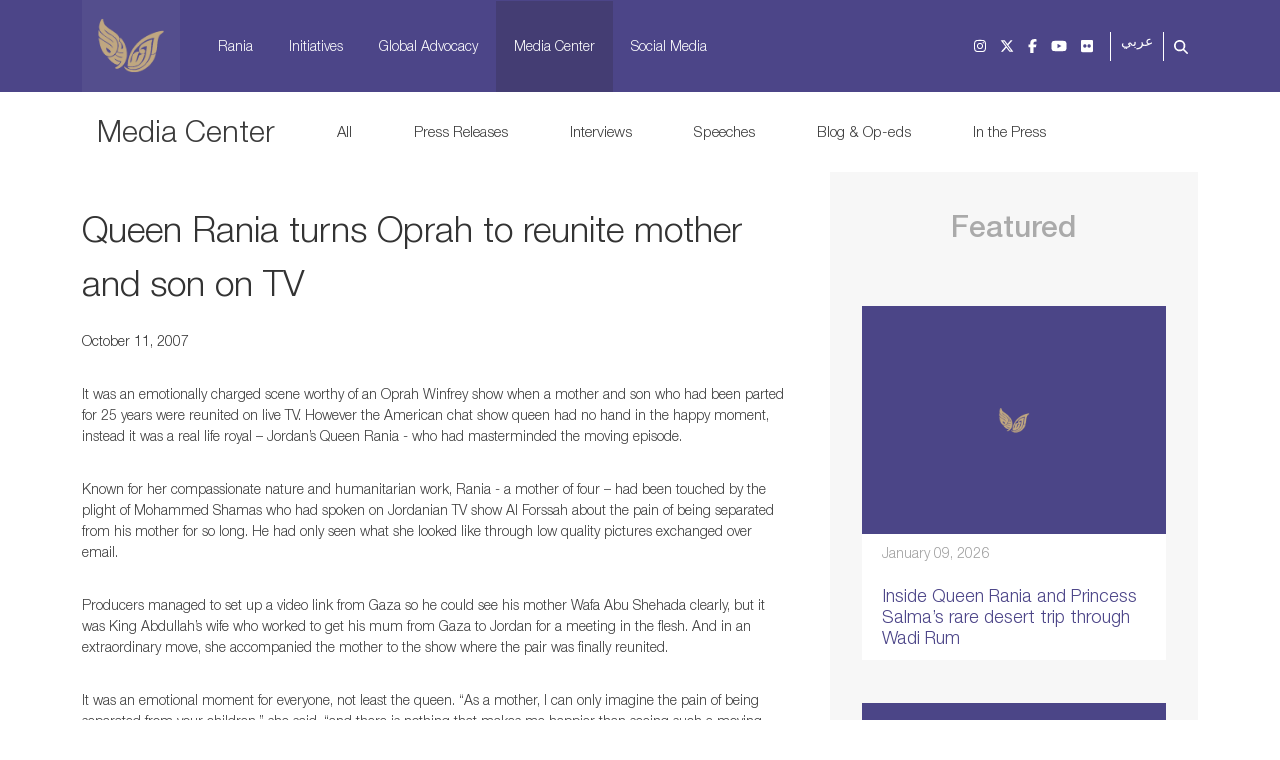

--- FILE ---
content_type: text/html; charset=UTF-8
request_url: https://www.queenrania.jo/en/media/news/queen-rania-turns-oprah-reunite-mother-and-son-tv
body_size: 8875
content:
<!DOCTYPE html>
<html lang="en" dir="ltr" prefix="og: https://ogp.me/ns#">
  <head>
    <meta charset="utf-8" />
<script async src="https://www.googletagmanager.com/gtag/js?id=G-C22GBDM9DH"></script>
<script>window.dataLayer = window.dataLayer || [];function gtag(){dataLayer.push(arguments)};gtag("js", new Date());gtag("set", "developer_id.dMDhkMT", true);gtag("config", "G-C22GBDM9DH", {"groups":"default","page_placeholder":"PLACEHOLDER_page_location"});</script>
<meta name="description" content="It was an emotionally charged scene worthy of an Oprah Winfrey show when a mother and son who had been parted for 25 years were reunited on live TV. However the American chat show queen had no hand in the happy moment, instead it was a real life royal – Jordan’s Queen Rania - who had masterminded the moving episode. Known for her compassionate nature and humanitarian work, Rania - a mother of four – had been touched by the plight of Mohammed Shamas who had spoken on Jordanian TV show Al Forssah about the pain of being separated from his mother for so long. He had only seen what she looked" />
<meta name="abstract" content="It was an emotionally charged scene worthy of an Oprah Winfrey show when a mother and son who had been parted for 25 years were reunited on live TV. However the American chat show queen had no hand in the happy moment, instead it was a real life royal – Jordan’s Queen Rania - who had masterminded the moving episode. Known for her compassionate nature and humanitarian work, Rania - a mother of four – had been touched by the plight of Mohammed Shamas who had spoken on Jordanian TV show Al Forssah about the pain of being separated from his mother for so long. He had only seen what she looked" />
<meta name="robots" content="max-image-preview:large" />
<link rel="canonical" href="https://www.queenrania.jo/en/media/news/queen-rania-turns-oprah-reunite-mother-and-son-tv" />
<meta name="generator" content="Queen Rania official website" />
<meta name="author" content="Queen Rania official website" />
<meta name="rights" content="Copyright (c) 2026" />
<link rel="icon" href="https://www.queenrania.jo/themes/custom/qr_theme/images/favicon/apple-touch-icon-180x180.png" />
<link rel="apple-touch-icon" href="https://www.queenrania.jo/themes/custom/qr_theme/images/favicon/apple-touch-icon-57x57.png" />
<link rel="apple-touch-icon" sizes="72x72" href="https://www.queenrania.jo/themes/custom/qr_theme/images/favicon/apple-touch-icon-72x72.png" />
<link rel="apple-touch-icon" sizes="76x76" href="https://www.queenrania.jo/themes/custom/qr_theme/images/favicon/apple-touch-icon-76x76.png" />
<link rel="apple-touch-icon" sizes="114x114" href="https://www.queenrania.jo/themes/custom/qr_theme/images/favicon/apple-touch-icon-114x114.png" />
<link rel="apple-touch-icon" sizes="120x120" href="https://www.queenrania.jo/themes/custom/qr_theme/images/favicon/apple-touch-icon-120x120.png" />
<link rel="apple-touch-icon" sizes="144x144" href="https://www.queenrania.jo/themes/custom/qr_theme/images/favicon/apple-touch-icon-144x144.png" />
<link rel="apple-touch-icon" sizes="152x152" href="https://www.queenrania.jo/themes/custom/qr_theme/images/favicon/apple-touch-icon-152x152.png" />
<link rel="apple-touch-icon" sizes="180x180" href="https://www.queenrania.jo/themes/custom/qr_theme/images/favicon/apple-touch-icon-180x180.png" />
<meta property="og:site_name" content="Queen Rania official website" />
<meta property="og:type" content="Article" />
<meta property="og:url" content="https://www.queenrania.jo/en/media/news/queen-rania-turns-oprah-reunite-mother-and-son-tv" />
<meta property="og:title" content="Queen Rania turns Oprah to reunite mother and son on TV | Queen Rania" />
<meta property="og:description" content="It was an emotionally charged scene worthy of an Oprah Winfrey show when a mother and son who had been parted for 25 years were reunited on live TV. However the American chat show queen had no hand in the happy moment, instead it was a real life royal – Jordan’s Queen Rania - who had masterminded the moving episode. Known for her compassionate nature and humanitarian work, Rania - a mother of four – had been touched by the plight of Mohammed Shamas who had spoken on Jordanian TV show Al Forssah about the pain of being separated from his mother for so long. He had only seen what she looked" />
<meta property="og:image" content="https://hmqr.livemena.dev/prod/public/default_images/all.png" />
<meta property="og:image:url" content="https://hmqr.livemena.dev/prod/public/default_images/all.png" />
<meta property="og:image:alt" content="Queen Rania official website" />
<meta name="twitter:card" content="summary" />
<meta name="twitter:site" content="@QueenRania" />
<meta name="twitter:title" content="Queen Rania turns Oprah to reunite mother and son on TV | Queen Rania" />
<meta name="twitter:site:id" content="36412963" />
<meta name="twitter:creator:id" content="36412963" />
<meta name="twitter:creator" content="@QueenRania" />
<meta name="twitter:image:alt" content="Queen Rania turns Oprah to reunite mother and son on TV | Queen Rania" />
<meta name="twitter:image" content="https://hmqr.livemena.dev/prod/public/default_images/all.png" />
<meta name="Generator" content="Drupal 11 (https://www.drupal.org)" />
<meta name="MobileOptimized" content="width" />
<meta name="HandheldFriendly" content="true" />
<meta name="viewport" content="width=device-width, initial-scale=1, shrink-to-fit=no" />
<meta http-equiv="x-ua-compatible" content="ie=edge" />
<link rel="alternate" hreflang="en" href="https://www.queenrania.jo/en/media/news/queen-rania-turns-oprah-reunite-mother-and-son-tv" />

    <title>Queen Rania turns Oprah to reunite mother and son on TV | Queen Rania</title>
    <meta property="fb:profile_id" content="77319320825" />
    <link rel="stylesheet" media="all" href="/storage/assets/css/css_4MWGvWchHpcHuGB-2NofQRzlYficm3dSv5asCpTtzVE.css?delta=0&amp;language=en&amp;theme=qr_theme&amp;include=[base64]" />
<link rel="stylesheet" media="all" href="/storage/assets/css/css_zW8mjFPgpinmcqWwj16ktatQHL8yAoAbnBtz_JqggdM.css?delta=1&amp;language=en&amp;theme=qr_theme&amp;include=[base64]" />
<link rel="stylesheet" media="all" href="//use.fontawesome.com/releases/v5.13.0/css/all.css" />
<link rel="stylesheet" media="all" href="/storage/assets/css/css_fjOepVp7dWk7p0qeVPxgsHGt59KnKGfdTimeGGL4Bm0.css?delta=3&amp;language=en&amp;theme=qr_theme&amp;include=[base64]" />
<link rel="stylesheet" media="all" href="//cdn.jsdelivr.net/npm/bootstrap@5.2.0/dist/css/bootstrap.min.css" />
<link rel="stylesheet" media="all" href="/storage/assets/css/css_8Vr37DCr_B5GT0iBclAKff4qQdpLsdWxDUYcSc6y7uo.css?delta=5&amp;language=en&amp;theme=qr_theme&amp;include=[base64]" />
<link rel="stylesheet" media="all" href="//cdnjs.cloudflare.com/ajax/libs/lightgallery/2.7.2/css/lightgallery.min.css" />
<link rel="stylesheet" media="all" href="//cdnjs.cloudflare.com/ajax/libs/jquery.swipebox/1.4.4/css/swipebox.min.css" />
<link rel="stylesheet" media="all" href="//use.fontawesome.com/releases/v6.6.0/css/all.css" />
<link rel="stylesheet" media="print" href="/storage/assets/css/css_zUV5TXozPQl-sZZyNRfd0Sck9yEQp0mftNLCaprQyWY.css?delta=9&amp;language=en&amp;theme=qr_theme&amp;include=[base64]" />

    <script src="https://use.fontawesome.com/releases/v6.6.0/js/all.js" defer crossorigin="anonymous"></script>
<script src="https://use.fontawesome.com/releases/v6.6.0/js/v4-shims.js" defer crossorigin="anonymous"></script>

  </head>
  <body class="node-106396 media news queen-rania-turns-oprah-reunite-mother-and-son-tv layout-no-sidebars page-node-106396 path-node node--type-article">
    <a href="#main-content" class="visually-hidden-focusable">
      Skip to main content
    </a>
    
      <div class="dialog-off-canvas-main-canvas" data-off-canvas-main-canvas>
    
<div id="page-wrapper">
  <div id="page">
    <header id="header" class="header" role="banner" aria-label="Site header">
                                <nav class="navbar navbar-expand-xl" id="navbar-main">
                        <div class="container">
                                  <a href="/en" title="Home" rel="home" class="navbar-brand">
              <img src="/themes/custom/qr_theme/logo.svg" alt="Home" class="img-fluid d-inline-block align-top" />
            
    </a>
    

                              <div class="hdr-search d-block d-xl-none">
                  <a href="#" data-bs-toggle="modal" data-bs-target="#searchBackdrop">
                    <i class="fa fa-search"></i>
                  </a>
                </div>
                <button class="navbar-toggler collapsed" type="button" data-bs-toggle="collapse" data-bs-target="#CollapsingNavbar" aria-controls="CollapsingNavbar" aria-expanded="false" aria-label="Toggle navigation"><span class="navbar-toggler-icon"></span></button>
                <div class="collapse navbar-collapse justify-content-start" id="CollapsingNavbar">
                                    <div class="d-flex">
                    <div class="">
                        <nav role="navigation" aria-labelledby="block-qr-theme-main-menu-menu" id="block-qr-theme-main-menu" class="block block-menu navigation menu--main">
            
  <h2 class="visually-hidden" id="block-qr-theme-main-menu-menu">Main navigation</h2>
  

        
              <ul class="clearfix nav navbar-nav">
                    <li class="nav-item">
                
                  <a href="/en/node/2" class="hdr-home-btn d-block d-xl-none nav-link hdr-home-btn d-block d-xl-none nav-link--en-node-2" data-drupal-link-system-path="node/2">Home</a>
              </li>
                <li class="nav-item">
                
                  <a href="/en/rania" class="nav-link nav-link--en-rania" data-drupal-link-system-path="node/14">Rania</a>
              </li>
                <li class="nav-item">
                
                  <a href="/en/initiatives" class="nav-link nav-link--en-initiatives" data-drupal-link-system-path="node/11">Initiatives</a>
              </li>
                <li class="nav-item">
                
                  <a href="/en/global-advocacy" class="nav-link nav-link--en-global-advocacy" data-drupal-link-system-path="node/17">Global Advocacy</a>
              </li>
                <li class="nav-item active">
                
                  <a href="/en/media-center" class="nav-link active nav-link--en-media-center" data-drupal-link-system-path="node/10">Media Center</a>
              </li>
                <li class="nav-item">
                
                  <a href="/en/social-media" class="nav-link nav-link--en-social-media" data-drupal-link-system-path="node/19">Social Media</a>
              </li>
        </ul>
  


  </nav>


                    </div>

                  </div>
                                                      <div class="language-switcher d-block d-xl-none">
                    

  <nav class="language-switcher-language-url nav links-inline"><span data-drupal-language="en" data-drupal-link-system-path="node/106396" class="en nav-link is-active" aria-current="page"><a href="/en/media/news/queen-rania-turns-oprah-reunite-mother-and-son-tv" class="language-link is-active" hreflang="en" data-drupal-link-system-path="node/106396" aria-current="page">English</a></span><span data-drupal-language="ar" data-drupal-link-system-path="node/106396" class="ar nav-link"><a href="/ar/media/news/queen-rania-turns-oprah-reunite-mother-and-son-tv" class="language-link" hreflang="ar" data-drupal-link-system-path="node/106396">عربي</a></span></nav>

                  </div>
                    <div class="ms-auto hdr-social">
                        <section class="row region region-primary-menu-right">
    <nav role="navigation" aria-labelledby="block-qr-theme-socialiconsmenu-menu" id="block-qr-theme-socialiconsmenu" class="block block-menu navigation menu--social-icons-menu">
            
  <h2 class="visually-hidden" id="block-qr-theme-socialiconsmenu-menu">social icons menu</h2>
  

        
                  <ul class="clearfix nav" data-component-id="bootstrap_barrio:menu">
                    <li aria-label="Instagram" class="nav-item">
                <a href="https://www.instagram.com/queenrania/" class="nav-link nav-link-https--wwwinstagramcom-queenrania-" target="_blank"><i class="fa fa-brands fa-instagram" aria-hidden="true"></i></a>
              </li>
                <li aria-label="Twitter" class="nav-item">
                <a href="https://www.x.com/queenrania/" class="nav-link nav-link-https--wwwxcom-queenrania-" target="_blank"><i class="fa-brands fa-brands fa-x-twitter" aria-hidden="true"></i></a>
              </li>
                <li aria-label="facebook" class="nav-item">
                <a href="https://www.facebook.com/queenrania/" class="nav-link nav-link-https--wwwfacebookcom-queenrania-" target="_blank"><i class="fa fa-brands fa-facebook-f" aria-hidden="true"></i></a>
              </li>
                <li aria-label="youtube" class="nav-item">
                <a href="https://www.youtube.com/queenrania/" class="nav-link nav-link-https--wwwyoutubecom-queenrania-" target="_blank"><i class="fa fa-brands fa-youtube" aria-hidden="true"></i></a>
              </li>
                <li aria-label="Flickr" class="nav-item">
                <a href="https://www.flickr.com/photos/queenrania/" class="nav-link nav-link-https--wwwflickrcom-photos-queenrania-" target="_blank"><i class="fa fa-brands fa-flickr" aria-hidden="true"></i></a>
              </li>
        </ul>
  



  </nav>

  </section>

                    </div>
                    <div class="language-switcher d-none d-xl-block">
                      

  <nav class="language-switcher-language-url nav links-inline"><span data-drupal-language="en" data-drupal-link-system-path="node/106396" class="en nav-link is-active" aria-current="page"><a href="/en/media/news/queen-rania-turns-oprah-reunite-mother-and-son-tv" class="language-link is-active" hreflang="en" data-drupal-link-system-path="node/106396" aria-current="page">English</a></span><span data-drupal-language="ar" data-drupal-link-system-path="node/106396" class="ar nav-link"><a href="/ar/media/news/queen-rania-turns-oprah-reunite-mother-and-son-tv" class="language-link" hreflang="ar" data-drupal-link-system-path="node/106396">عربي</a></span></nav>

                    </div>
                    <div class="hdr-search d-none d-xl-block">
                      <a href="#" data-bs-toggle="modal" data-bs-target="#searchBackdrop">
                        <i class="fa fa-search"></i>
                      </a>
                    </div>
                </div>
                                                    </div>
                      </nav>
                  </header>
          <div class="highlighted">
        <aside class="container section clearfix" role="complementary">
          
        </aside>
      </div>
            <div id="main-wrapper" class="layout-main-wrapper clearfix">
              <div id="main" class="container-fluid px-0">
          
          <div class="clearfix">
              <main class="main-content col order-last" id="content" role="main">
                <section class="section">
                  <a href="#main-content" id="main-content" tabindex="-1"></a>
                    <div data-drupal-messages-fallback class="hidden"></div><!-- system_main_block -->
<div id="block-qr-theme-content" class="block block-system block-system-main-block">
  
    
      <div class="content">
      

<article data-history-node-id="106396" class="node node--type-article node--promoted node--view-mode-full clearfix">
  <header>
    
        
      </header>
  <div class="node__content clearfix">
    <div  class="_none"><div  class="container">  
  <div  class="layout row no-gutters layout-builder__layout">
    
                        <div  class="col-12">
          <nav role="navigation" aria-labelledby="-menu" class="media-menu-inner-pages sec-menu-inner block block-menu navigation menu--taxonomy-menu">
            
  <h2 class="visually-hidden" id="-menu">Media Taxonomy Menu</h2>
  

        <span class="d-none d-xl-flex"> 
                  <ul class="clearfix nav" data-component-id="bootstrap_barrio:menu">
                    <li class="nav-item">
                <a href="/en/media-center" class="media-menu-head nav-link nav-link--en-media-center" data-drupal-link-system-path="node/10">Media Center</a>
              </li>
                <li class="nav-item">
                <a href="/en/media-center" class="nav-link nav-link--en-media-center" data-drupal-link-system-path="node/10">All</a>
              </li>
                <li class="nav-item">
                <a href="/en/media/press-releases" class="nav-link nav-link--en-media-press-releases" data-drupal-link-system-path="taxonomy/term/4">Press Releases</a>
              </li>
                <li class="nav-item">
                <a href="/en/media/interviews" class="nav-link nav-link--en-media-interviews" data-drupal-link-system-path="taxonomy/term/5">Interviews</a>
              </li>
                <li class="nav-item">
                <a href="/en/media/speeches" class="nav-link nav-link--en-media-speeches" data-drupal-link-system-path="taxonomy/term/6">Speeches</a>
              </li>
                <li class="nav-item">
                <a href="/en/media/blog-op-eds" class="nav-link nav-link--en-media-blog-op-eds" data-drupal-link-system-path="taxonomy/term/7">Blog &amp; Op-eds</a>
              </li>
                <li class="nav-item active">
                <a href="/en/media/press" class="nav-link active nav-link--en-media-press" data-drupal-link-system-path="taxonomy/term/8">In the Press</a>
              </li>
        </ul>
  


 </span>
    <span class="d-block d-xl-none mob-inner-nav"> 
                  <ul class="clearfix nav" data-component-id="bootstrap_barrio:menu">
                    <li class="nav-item">
                <a href="/en/media-center" class="media-menu-head nav-link nav-link--en-media-center" data-drupal-link-system-path="node/10">Media Center</a>
              </li>
                <li class="nav-item">
                <a href="/en/media-center" class="nav-link nav-link--en-media-center" data-drupal-link-system-path="node/10">All</a>
              </li>
                <li class="nav-item">
                <a href="/en/media/press-releases" class="nav-link nav-link--en-media-press-releases" data-drupal-link-system-path="taxonomy/term/4">Press Releases</a>
              </li>
                <li class="nav-item">
                <a href="/en/media/interviews" class="nav-link nav-link--en-media-interviews" data-drupal-link-system-path="taxonomy/term/5">Interviews</a>
              </li>
                <li class="nav-item">
                <a href="/en/media/speeches" class="nav-link nav-link--en-media-speeches" data-drupal-link-system-path="taxonomy/term/6">Speeches</a>
              </li>
                <li class="nav-item">
                <a href="/en/media/blog-op-eds" class="nav-link nav-link--en-media-blog-op-eds" data-drupal-link-system-path="taxonomy/term/7">Blog &amp; Op-eds</a>
              </li>
                <li class="nav-item active">
                <a href="/en/media/press" class="nav-link active nav-link--en-media-press" data-drupal-link-system-path="taxonomy/term/8">In the Press</a>
              </li>
        </ul>
  


 </span>
  </nav>



        </div>
                                                                                                                                                                                              
  </div>

</div></div>  <div class="layout layout--twocol-section layout--twocol-section--67-33 media-inner-page-section container">

          <div  class="layout__region layout__region--first">
        <nav role="navigation" aria-labelledby="-menu" class="media-menu-inner-pages first-menu-inner block block-menu navigation menu--taxonomy-menu">
            
  <h2 class="visually-hidden" id="-menu">Media Taxonomy Menu</h2>
  

        <span class="d-none d-xl-flex"> 
                  <ul class="clearfix nav" data-component-id="bootstrap_barrio:menu">
                    <li class="nav-item">
                <a href="/en/media-center" class="media-menu-head nav-link nav-link--en-media-center" data-drupal-link-system-path="node/10">Media Center</a>
              </li>
                <li class="nav-item">
                <a href="/en/media-center" class="nav-link nav-link--en-media-center" data-drupal-link-system-path="node/10">All</a>
              </li>
                <li class="nav-item">
                <a href="/en/media/press-releases" class="nav-link nav-link--en-media-press-releases" data-drupal-link-system-path="taxonomy/term/4">Press Releases</a>
              </li>
                <li class="nav-item">
                <a href="/en/media/interviews" class="nav-link nav-link--en-media-interviews" data-drupal-link-system-path="taxonomy/term/5">Interviews</a>
              </li>
                <li class="nav-item">
                <a href="/en/media/speeches" class="nav-link nav-link--en-media-speeches" data-drupal-link-system-path="taxonomy/term/6">Speeches</a>
              </li>
                <li class="nav-item">
                <a href="/en/media/blog-op-eds" class="nav-link nav-link--en-media-blog-op-eds" data-drupal-link-system-path="taxonomy/term/7">Blog &amp; Op-eds</a>
              </li>
                <li class="nav-item active">
                <a href="/en/media/press" class="nav-link active nav-link--en-media-press" data-drupal-link-system-path="taxonomy/term/8">In the Press</a>
              </li>
        </ul>
  


 </span>
    <span class="d-block d-xl-none mob-inner-nav"> 
                  <ul class="clearfix nav" data-component-id="bootstrap_barrio:menu">
                    <li class="nav-item">
                <a href="/en/media-center" class="media-menu-head nav-link nav-link--en-media-center" data-drupal-link-system-path="node/10">Media Center</a>
              </li>
                <li class="nav-item">
                <a href="/en/media-center" class="nav-link nav-link--en-media-center" data-drupal-link-system-path="node/10">All</a>
              </li>
                <li class="nav-item">
                <a href="/en/media/press-releases" class="nav-link nav-link--en-media-press-releases" data-drupal-link-system-path="taxonomy/term/4">Press Releases</a>
              </li>
                <li class="nav-item">
                <a href="/en/media/interviews" class="nav-link nav-link--en-media-interviews" data-drupal-link-system-path="taxonomy/term/5">Interviews</a>
              </li>
                <li class="nav-item">
                <a href="/en/media/speeches" class="nav-link nav-link--en-media-speeches" data-drupal-link-system-path="taxonomy/term/6">Speeches</a>
              </li>
                <li class="nav-item">
                <a href="/en/media/blog-op-eds" class="nav-link nav-link--en-media-blog-op-eds" data-drupal-link-system-path="taxonomy/term/7">Blog &amp; Op-eds</a>
              </li>
                <li class="nav-item active">
                <a href="/en/media/press" class="nav-link active nav-link--en-media-press" data-drupal-link-system-path="taxonomy/term/8">In the Press</a>
              </li>
        </ul>
  


 </span>
  </nav>


<!-- field_block:node:article:title -->
<div class="inner-media-title block block-layout-builder block-field-blocknodearticletitle">
  
    
      <div class="content">
      <span class="field field--name-title field--type-string field--label-hidden">Queen Rania turns Oprah to reunite mother and son on TV</span>

    </div>
  </div>
<!-- field_block:node:article:field_date -->
<div class="inner-media-date block block-layout-builder block-field-blocknodearticlefield-date">
  
    
      <div class="content">
      
            <div class="field field--name-field-date field--type-datetime field--label-hidden field__item"><time datetime="2007-10-11T00:00:00Z" class="datetime">October 11, 2007</time>
</div>
      
    </div>
  </div>
<!-- field_block:node:article:field_image -->
<div class="inner-media-image block block-layout-builder block-field-blocknodearticlefield-image">
  
    
      <div class="content">
                        




                  

                  </div>
  </div>
<!-- field_block:node:article:body -->
<div class="inner-media-desc block block-layout-builder block-field-blocknodearticlebody">
  
    
      <div class="content">
      
            <div class="clearfix text-formatted field field--name-body field--type-text-with-summary field--label-hidden field__item"><p>It was an emotionally charged scene worthy of an Oprah Winfrey show when a mother and son who had been parted for 25 years were reunited on live TV. However the American chat show queen had no hand in the happy moment, instead it was a real life royal – Jordan’s Queen Rania - who had masterminded the moving episode.</p>

<p>Known for her compassionate nature and humanitarian work, Rania - a mother of four – had been touched by the plight of Mohammed Shamas who had spoken on Jordanian TV show Al Forssah about the pain of being separated from his mother for so long. He had only seen what she looked like through low quality pictures exchanged over email.</p>

<p>Producers managed to set up a video link from Gaza so he could see his mother Wafa Abu Shehada clearly, but it was King Abdullah’s wife who worked to get his mum from Gaza to Jordan for a meeting in the flesh. And in an extraordinary move, she accompanied the mother to the show where the pair was finally reunited.</p>

<p>It was an emotional moment for everyone, not least the queen. “As a mother, I can only imagine the pain of being separated from your children,” she said, “and there is nothing that makes me happier than seeing such a moving reunion.”</p>

<p><a target="_blank" href="http://www.hellomagazine.com/royalty/2007/10/10/queen-rania-reunion/">Source</a></p>

<p>&nbsp;</p>
</div>
      
    </div>
  </div>

      </div>
    
          <div  class="layout__region layout__region--second">
        <div class="views-element-container featured-block block block-views block-views-blockmedia-view-main-block-2">
  
      <div class="all-media-page-title"><h2> Featured</h2></div>
    
      <div class="content">
      <div><div class="container view view-media-view-main view-id-media_view_main view-display-id-block_2 js-view-dom-id-e419f82d352ac3cbd163357ce5e441ce9bd8b31b83d8e9c6db099934e3e5bb22">
  
    
      
      <div class="view-content row">
      <div id="views-bootstrap-media-view-main-block-2"  class="grid views-view-grid">
  <div class="row">
          <div  class="col-12 col-sm-12 col-md-12">
        

<article data-history-node-id="282895" class="node node--type-article node--promoted node--view-mode-teaser-3 clearfix">
  <header>
    
        
      </header>
  <div class="node__content clearfix">
    <div class="card clearfix">

  <div class="card-img-top">
    <!-- field_block:node:article:field_image -->
<div class="block block-layout-builder block-field-blocknodearticlefield-image">
  
    
      <div class="content">
                        
            <div class="field field--name-field-image field--type-image field--label-hidden field__item">  <a href="/en/media/inside-queen-rania-and-princess-salma%E2%80%99s-rare-desert-trip-through-wadi-rum"><img loading="lazy" src="/prod/public/styles/featured_image/public/default_images/all.png?itok=QAKTZ8N5" width="800" height="600" alt="" class="image-style-featured-image" />

</a>
</div>
      
                  </div>
  </div>

  </div>

  <div class="card-body">
    <!-- field_block:node:article:field_date -->
<div class="block block-layout-builder block-field-blocknodearticlefield-date">
  
    
      <div class="content">
      
            <div class="field field--name-field-date field--type-datetime field--label-hidden field__item"><time datetime="2026-01-09T12:16:18Z" class="datetime">January 09, 2026</time>
</div>
      
    </div>
  </div>
<!-- field_block:node:article:title -->
<div class="block block-layout-builder block-field-blocknodearticletitle">
  
    
      <div class="content">
      <span class="field field--name-title field--type-string field--label-hidden"><h2><a href="/en/media/inside-queen-rania-and-princess-salma%E2%80%99s-rare-desert-trip-through-wadi-rum" hreflang="en">Inside Queen Rania and Princess Salma’s rare desert trip through Wadi Rum</a></h2></span>

    </div>
  </div>
<!-- extra_field_block:node:article:sharing_buttons -->
<div class="block block-layout-builder block-extra-field-blocknodearticlesharing-buttons">
  
    
      <div class="content">
      

<div style="display: none"><link rel="preload" href="/modules/contrib/better_social_sharing_buttons/assets/dist/sprites/social-icons--square.svg" as="image" type="image/svg+xml" crossorigin="anonymous" /></div>

<div class="social-sharing-buttons">
                <a href="https://www.facebook.com/sharer/sharer.php?app_id=400817693440145&amp;u=https%3A%2F%2Fwww.queenrania.jo%2Fen%2Fmedia%2Finside-queen-rania-and-princess-salma%25E2%2580%2599s-rare-desert-trip-through-wadi-rum&amp;title=Inside Queen Rania and Princess Salma’s rare desert trip through Wadi Rum" target="_blank" title="Share to Facebook" aria-label="Share to Facebook" class="social-sharing-buttons__button share-facebook" rel="noopener">
            <svg width="28px" height="28px" style="border-radius:0px;">
                <use href="/modules/contrib/better_social_sharing_buttons/assets/dist/sprites/social-icons--square.svg#facebook" />
            </svg>
        </a>
    
                <a href="https://x.com/intent/tweet?text=Inside .@QueenRania and Princess Salma’s rare desert trip through Wadi Rum+https%3A%2F%2Fwww.queenrania.jo%2Fen%2Fmedia%2Finside-queen-rania-and-princess-salma%25E2%2580%2599s-rare-desert-trip-through-wadi-rum" target="_blank" title="Share to X" aria-label="Share to X" class="social-sharing-buttons__button share-x" rel="noopener">
            <svg width="28px" height="28px" style="border-radius:0px;">
                <use href="/modules/contrib/better_social_sharing_buttons/assets/dist/sprites/social-icons--square.svg#x" />
            </svg>
        </a>
    
        
                <a href="https://pinterest.com/pin/create/link/?url=https%3A%2F%2Fwww.queenrania.jo%2Fen%2Fmedia%2Finside-queen-rania-and-princess-salma%25E2%2580%2599s-rare-desert-trip-through-wadi-rum&amp;description=Inside Queen Rania and Princess Salma’s rare desert trip through Wadi Rum" target="_blank" title="Share to Pinterest" aria-label="Share to Pinterest" class="social-sharing-buttons__button share-pinterest" rel="noopener">
            <svg width="28px" height="28px" style="border-radius:0px;">
                <use href="/modules/contrib/better_social_sharing_buttons/assets/dist/sprites/social-icons--square.svg#pinterest" />
            </svg>
        </a>
    
        
        
                <a href="https://www.tumblr.com/widgets/share/tool?posttype=photo&url=https%3A%2F%2Fwww.queenrania.jo%2Fen%2Fmedia%2Finside-queen-rania-and-princess-salma%25E2%2580%2599s-rare-desert-trip-through-wadi-rum&canonicalUrl=https%3A%2F%2Fwww.queenrania.jo%2Fen%2Fmedia%2Finside-queen-rania-and-princess-salma%25E2%2580%2599s-rare-desert-trip-through-wadi-rum&content=&show-via=0&caption=<a href='https%3A%2F%2Fwww.queenrania.jo%2Fen%2Fmedia%2Finside-queen-rania-and-princess-salma%25E2%2580%2599s-rare-desert-trip-through-wadi-rum'>Inside Queen Rania and Princess Salma’s rare desert trip through Wadi Rum</a><br /><a href='https://www.queenrania.jo'>Queen Rania&#039;s official website</a>" target="_blank" title="Share to Tumblr" aria-label="Share to Tumblr" class="social-sharing-buttons__button share-tumblr" rel="noopener">
            <svg width="28px" height="28px" style="border-radius:0px;">
                <use href="/modules/contrib/better_social_sharing_buttons/assets/dist/sprites/social-icons--square.svg#tumblr" />
            </svg>
        </a>
    

              <a href="https://wa.me/?text=https%3A%2F%2Fwww.queenrania.jo%2Fen%2Fmedia%2Finside-queen-rania-and-princess-salma%25E2%2580%2599s-rare-desert-trip-through-wadi-rum" target="_blank" title="Share to WhatsApp" aria-label="Share to WhatsApp" class="social-sharing-buttons__button share-whatsapp" rel="noopener">
        <svg width="28px" height="28px" style="border-radius:0px;">
          <use href="/modules/contrib/better_social_sharing_buttons/assets/dist/sprites/social-icons--square.svg#whatsapp" />
        </svg>
      </a>
    
        
        
        
        
    </div>

    </div>
  </div>

  </div>

</div>

  </div>
</article>

      </div>
          <div  class="col-12 col-sm-12 col-md-12">
        

<article data-history-node-id="210886" class="node node--type-article node--promoted node--view-mode-teaser-3 clearfix">
  <header>
    
        
      </header>
  <div class="node__content clearfix">
    <div class="card clearfix">

  <div class="card-img-top">
    <!-- field_block:node:article:field_image -->
<div class="block block-layout-builder block-field-blocknodearticlefield-image">
  
    
      <div class="content">
                        
            <div class="field field--name-field-image field--type-image field--label-hidden field__item">  <a href="/en/media/in-the-press/el-contundente-discurso-de-rania-de-jordania-en-defensa-de-gaza-%E2%80%9Cse-necesita-m%C3%A1s"><img loading="lazy" src="/prod/public/styles/featured_image/public/default_images/all.png?itok=QAKTZ8N5" width="800" height="600" alt="" class="image-style-featured-image" />

</a>
</div>
      
                  </div>
  </div>

  </div>

  <div class="card-body">
    <!-- field_block:node:article:field_date -->
<div class="block block-layout-builder block-field-blocknodearticlefield-date">
  
    
      <div class="content">
      
            <div class="field field--name-field-date field--type-datetime field--label-hidden field__item"><time datetime="2025-11-04T06:22:14Z" class="datetime">November 04, 2025</time>
</div>
      
    </div>
  </div>
<!-- field_block:node:article:title -->
<div class="block block-layout-builder block-field-blocknodearticletitle">
  
    
      <div class="content">
      <span class="field field--name-title field--type-string field--label-hidden"><h2><a href="/en/media/in-the-press/el-contundente-discurso-de-rania-de-jordania-en-defensa-de-gaza-%E2%80%9Cse-necesita-m%C3%A1s" hreflang="en">El contundente discurso de Rania de Jordania en defensa de Gaza: “Se necesita más fuerza para amar que para odiar”</a></h2></span>

    </div>
  </div>
<!-- extra_field_block:node:article:sharing_buttons -->
<div class="block block-layout-builder block-extra-field-blocknodearticlesharing-buttons">
  
    
      <div class="content">
      

<div style="display: none"><link rel="preload" href="/modules/contrib/better_social_sharing_buttons/assets/dist/sprites/social-icons--square.svg" as="image" type="image/svg+xml" crossorigin="anonymous" /></div>

<div class="social-sharing-buttons">
                <a href="https://www.facebook.com/sharer/sharer.php?app_id=400817693440145&amp;u=https%3A%2F%2Fwww.queenrania.jo%2Fen%2Fmedia%2Fin-the-press%2Fel-contundente-discurso-de-rania-de-jordania-en-defensa-de-gaza-%25E2%2580%259Cse-necesita-m%25C3%25A1s&amp;title=El contundente discurso de Rania de Jordania en defensa de Gaza: “Se necesita más fuerza para amar que para odiar”" target="_blank" title="Share to Facebook" aria-label="Share to Facebook" class="social-sharing-buttons__button share-facebook" rel="noopener">
            <svg width="28px" height="28px" style="border-radius:0px;">
                <use href="/modules/contrib/better_social_sharing_buttons/assets/dist/sprites/social-icons--square.svg#facebook" />
            </svg>
        </a>
    
                <a href="https://x.com/intent/tweet?text=El contundente discurso de Rania de Jordania en defensa de Gaza: “Se necesita más fuerza para amar que para odiar” via .@QueenRania Website.+https%3A%2F%2Fwww.queenrania.jo%2Fen%2Fmedia%2Fin-the-press%2Fel-contundente-discurso-de-rania-de-jordania-en-defensa-de-gaza-%25E2%2580%259Cse-necesita-m%25C3%25A1s" target="_blank" title="Share to X" aria-label="Share to X" class="social-sharing-buttons__button share-x" rel="noopener">
            <svg width="28px" height="28px" style="border-radius:0px;">
                <use href="/modules/contrib/better_social_sharing_buttons/assets/dist/sprites/social-icons--square.svg#x" />
            </svg>
        </a>
    
        
                <a href="https://pinterest.com/pin/create/link/?url=https%3A%2F%2Fwww.queenrania.jo%2Fen%2Fmedia%2Fin-the-press%2Fel-contundente-discurso-de-rania-de-jordania-en-defensa-de-gaza-%25E2%2580%259Cse-necesita-m%25C3%25A1s&amp;description=El contundente discurso de Rania de Jordania en defensa de Gaza: “Se necesita más fuerza para amar que para odiar”" target="_blank" title="Share to Pinterest" aria-label="Share to Pinterest" class="social-sharing-buttons__button share-pinterest" rel="noopener">
            <svg width="28px" height="28px" style="border-radius:0px;">
                <use href="/modules/contrib/better_social_sharing_buttons/assets/dist/sprites/social-icons--square.svg#pinterest" />
            </svg>
        </a>
    
        
        
                <a href="https://www.tumblr.com/widgets/share/tool?posttype=photo&url=https%3A%2F%2Fwww.queenrania.jo%2Fen%2Fmedia%2Fin-the-press%2Fel-contundente-discurso-de-rania-de-jordania-en-defensa-de-gaza-%25E2%2580%259Cse-necesita-m%25C3%25A1s&canonicalUrl=https%3A%2F%2Fwww.queenrania.jo%2Fen%2Fmedia%2Fin-the-press%2Fel-contundente-discurso-de-rania-de-jordania-en-defensa-de-gaza-%25E2%2580%259Cse-necesita-m%25C3%25A1s&content=&show-via=0&caption=<a href='https%3A%2F%2Fwww.queenrania.jo%2Fen%2Fmedia%2Fin-the-press%2Fel-contundente-discurso-de-rania-de-jordania-en-defensa-de-gaza-%25E2%2580%259Cse-necesita-m%25C3%25A1s'>El contundente discurso de Rania de Jordania en defensa de Gaza: “Se necesita más fuerza para amar que para odiar”</a><br /><a href='https://www.queenrania.jo'>Queen Rania&#039;s official website</a>" target="_blank" title="Share to Tumblr" aria-label="Share to Tumblr" class="social-sharing-buttons__button share-tumblr" rel="noopener">
            <svg width="28px" height="28px" style="border-radius:0px;">
                <use href="/modules/contrib/better_social_sharing_buttons/assets/dist/sprites/social-icons--square.svg#tumblr" />
            </svg>
        </a>
    

              <a href="https://wa.me/?text=https%3A%2F%2Fwww.queenrania.jo%2Fen%2Fmedia%2Fin-the-press%2Fel-contundente-discurso-de-rania-de-jordania-en-defensa-de-gaza-%25E2%2580%259Cse-necesita-m%25C3%25A1s" target="_blank" title="Share to WhatsApp" aria-label="Share to WhatsApp" class="social-sharing-buttons__button share-whatsapp" rel="noopener">
        <svg width="28px" height="28px" style="border-radius:0px;">
          <use href="/modules/contrib/better_social_sharing_buttons/assets/dist/sprites/social-icons--square.svg#whatsapp" />
        </svg>
      </a>
    
        
        
        
        
    </div>

    </div>
  </div>

  </div>

</div>

  </div>
</article>

      </div>
          <div  class="col-12 col-sm-12 col-md-12">
        

<article data-history-node-id="210711" class="node node--type-article node--promoted node--view-mode-teaser-3 clearfix">
  <header>
    
        
      </header>
  <div class="node__content clearfix">
    <div class="card clearfix">

  <div class="card-img-top">
    <!-- field_block:node:article:field_image -->
<div class="block block-layout-builder block-field-blocknodearticlefield-image">
  
    
      <div class="content">
                        
            <div class="field field--name-field-image field--type-image field--label-hidden field__item">  <a href="/en/media/press/suffering-gaza-highlighted-un-meeting-female-empowerment"><img loading="lazy" src="/prod/public/styles/featured_image/public/default_images/all.png?itok=QAKTZ8N5" width="800" height="600" alt="" class="image-style-featured-image" />

</a>
</div>
      
                  </div>
  </div>

  </div>

  <div class="card-body">
    <!-- field_block:node:article:field_date -->
<div class="block block-layout-builder block-field-blocknodearticlefield-date">
  
    
      <div class="content">
      
            <div class="field field--name-field-date field--type-datetime field--label-hidden field__item"><time datetime="2025-09-23T22:00:00Z" class="datetime">September 23, 2025</time>
</div>
      
    </div>
  </div>
<!-- field_block:node:article:title -->
<div class="block block-layout-builder block-field-blocknodearticletitle">
  
    
      <div class="content">
      <span class="field field--name-title field--type-string field--label-hidden"><h2><a href="/en/media/press/suffering-gaza-highlighted-un-meeting-female-empowerment" hreflang="en">Suffering in Gaza highlighted at UN meeting on female empowerment</a></h2></span>

    </div>
  </div>
<!-- extra_field_block:node:article:sharing_buttons -->
<div class="block block-layout-builder block-extra-field-blocknodearticlesharing-buttons">
  
    
      <div class="content">
      

<div style="display: none"><link rel="preload" href="/modules/contrib/better_social_sharing_buttons/assets/dist/sprites/social-icons--square.svg" as="image" type="image/svg+xml" crossorigin="anonymous" /></div>

<div class="social-sharing-buttons">
                <a href="https://www.facebook.com/sharer/sharer.php?app_id=400817693440145&amp;u=https%3A%2F%2Fwww.queenrania.jo%2Fen%2Fmedia%2Fpress%2Fsuffering-gaza-highlighted-un-meeting-female-empowerment&amp;title=Suffering in Gaza highlighted at UN meeting on female empowerment" target="_blank" title="Share to Facebook" aria-label="Share to Facebook" class="social-sharing-buttons__button share-facebook" rel="noopener">
            <svg width="28px" height="28px" style="border-radius:0px;">
                <use href="/modules/contrib/better_social_sharing_buttons/assets/dist/sprites/social-icons--square.svg#facebook" />
            </svg>
        </a>
    
                <a href="https://x.com/intent/tweet?text=Suffering in Gaza highlighted at UN meeting on female empowerment via .@QueenRania Website.+https%3A%2F%2Fwww.queenrania.jo%2Fen%2Fmedia%2Fpress%2Fsuffering-gaza-highlighted-un-meeting-female-empowerment" target="_blank" title="Share to X" aria-label="Share to X" class="social-sharing-buttons__button share-x" rel="noopener">
            <svg width="28px" height="28px" style="border-radius:0px;">
                <use href="/modules/contrib/better_social_sharing_buttons/assets/dist/sprites/social-icons--square.svg#x" />
            </svg>
        </a>
    
        
                <a href="https://pinterest.com/pin/create/link/?url=https%3A%2F%2Fwww.queenrania.jo%2Fen%2Fmedia%2Fpress%2Fsuffering-gaza-highlighted-un-meeting-female-empowerment&amp;description=Suffering in Gaza highlighted at UN meeting on female empowerment" target="_blank" title="Share to Pinterest" aria-label="Share to Pinterest" class="social-sharing-buttons__button share-pinterest" rel="noopener">
            <svg width="28px" height="28px" style="border-radius:0px;">
                <use href="/modules/contrib/better_social_sharing_buttons/assets/dist/sprites/social-icons--square.svg#pinterest" />
            </svg>
        </a>
    
        
        
                <a href="https://www.tumblr.com/widgets/share/tool?posttype=photo&url=https%3A%2F%2Fwww.queenrania.jo%2Fen%2Fmedia%2Fpress%2Fsuffering-gaza-highlighted-un-meeting-female-empowerment&canonicalUrl=https%3A%2F%2Fwww.queenrania.jo%2Fen%2Fmedia%2Fpress%2Fsuffering-gaza-highlighted-un-meeting-female-empowerment&content=&show-via=0&caption=<a href='https%3A%2F%2Fwww.queenrania.jo%2Fen%2Fmedia%2Fpress%2Fsuffering-gaza-highlighted-un-meeting-female-empowerment'>Suffering in Gaza highlighted at UN meeting on female empowerment</a><br /><a href='https://www.queenrania.jo'>Queen Rania&#039;s official website</a>" target="_blank" title="Share to Tumblr" aria-label="Share to Tumblr" class="social-sharing-buttons__button share-tumblr" rel="noopener">
            <svg width="28px" height="28px" style="border-radius:0px;">
                <use href="/modules/contrib/better_social_sharing_buttons/assets/dist/sprites/social-icons--square.svg#tumblr" />
            </svg>
        </a>
    

              <a href="https://wa.me/?text=https%3A%2F%2Fwww.queenrania.jo%2Fen%2Fmedia%2Fpress%2Fsuffering-gaza-highlighted-un-meeting-female-empowerment" target="_blank" title="Share to WhatsApp" aria-label="Share to WhatsApp" class="social-sharing-buttons__button share-whatsapp" rel="noopener">
        <svg width="28px" height="28px" style="border-radius:0px;">
          <use href="/modules/contrib/better_social_sharing_buttons/assets/dist/sprites/social-icons--square.svg#whatsapp" />
        </svg>
      </a>
    
        
        
        
        
    </div>

    </div>
  </div>

  </div>

</div>

  </div>
</article>

      </div>
      </div>
</div>

    </div>
  
          </div>
</div>

    </div>
  </div>

      </div>
    
  </div>

  </div>
</article>

    </div>
  </div>


                </section>
              </main>
                                  </div>
        </div>
          </div>
        <footer class="site-footer">
              <div class="container">
                      <div class="site-footer__top clearfix">
                <section class="row region region-footer-first">
    <nav role="navigation" aria-labelledby="block-qr-theme-footer-menu" id="block-qr-theme-footer" class="block block-menu navigation menu--footer">
            
  <h2 class="visually-hidden" id="block-qr-theme-footer-menu">Footer</h2>
  

        
              <ul class="clearfix nav navbar-nav footer-nav">
                    <li class="nav-item">
                <a href="/en" class="nav-link nav-link--en" data-drupal-link-system-path="&lt;front&gt;">Home</a>
              </li>
                <li class="nav-item">
                <a href="/en/legal-notice-0" class="nav-link nav-link--en-legal-notice-0" data-drupal-link-system-path="node/28"> Legal Notice</a>
              </li>
                <li class="nav-item">
                <a href="/en/privacy-policy" class="nav-link nav-link--en-privacy-policy" data-drupal-link-system-path="node/29"> Privacy Policy</a>
              </li>
                <li class="nav-item">
                <a href="https://kingabdullah.jo/" class="nav-link nav-link-https--kingabdullahjo-" target="_blank"> King Abdullah II</a>
              </li>
                <li class="nav-item">
                <a href="/en/request-an-interview" class="nav-link nav-link--en-request-an-interview" data-drupal-link-system-path="node/34"> Request an Interview</a>
              </li>
        </ul>
  


  </nav>

  </section>

            </div>
                                <div class="site-footer__bottom">
            <i class="scoll-up fa-solid fa-arrow-up"></i>
                            <section class="row region region-footer-fifth">
    <!-- block_content:873a32fd-aaa0-4028-8a98-e8c6640ec18d -->
<div id="block-qr-theme-footerbottom" class="block-content-basic block block-block-content block-block-content873a32fd-aaa0-4028-8a98-e8c6640ec18d">
  
    
      <div class="content">
      
            <div class="clearfix text-formatted field field--name-body field--type-text-with-summary field--label-hidden field__item"><p>Copyright © 2026 . All rights reserved</p></div>
      
    </div>
  </div>

  </section>

            </div>
                  </div>
          </footer>
  </div>
</div>

  </div>

    
    <script type="application/json" data-drupal-selector="drupal-settings-json">{"path":{"baseUrl":"\/","pathPrefix":"en\/","currentPath":"node\/106396","currentPathIsAdmin":false,"isFront":false,"currentLanguage":"en"},"pluralDelimiter":"\u0003","suppressDeprecationErrors":true,"ajaxPageState":{"libraries":"[base64]","theme":"qr_theme","theme_token":null},"ajaxTrustedUrl":{"\/en\/search-page":true},"search_api_autocomplete":{"search_es":{"auto_submit":true}},"google_analytics":{"account":"G-C22GBDM9DH","trackOutbound":true,"trackMailto":true,"trackTel":true,"trackDownload":true,"trackDownloadExtensions":"7z|aac|arc|arj|asf|asx|avi|bin|csv|doc(x|m)?|dot(x|m)?|exe|flv|gif|gz|gzip|hqx|jar|jpe?g|js|mp(2|3|4|e?g)|mov(ie)?|msi|msp|pdf|phps|png|ppt(x|m)?|pot(x|m)?|pps(x|m)?|ppam|sld(x|m)?|thmx|qtm?|ra(m|r)?|sea|sit|tar|tgz|torrent|txt|wav|wma|wmv|wpd|xls(x|m|b)?|xlt(x|m)|xlam|xml|z|zip"},"user":{"uid":0,"permissionsHash":"743bea727ad5de24f7d5bb26bb881479c776d79b630b10c4f57353d99766774a"}}</script>
<script src="/core/assets/vendor/jquery/jquery.min.js?v=4.0.0-rc.1"></script>
<script src="https://code.jquery.com/jquery-3.6.4.min.js"></script>
<script src="/storage/assets/js/js_K2Hibo6e47st5Ev0O2PtJSXrPHRTA4OQPk7f7q9DrKQ.js?scope=footer&amp;delta=2&amp;language=en&amp;theme=qr_theme&amp;include=[base64]"></script>
<script src="//cdn.jsdelivr.net/npm/bootstrap@5.2.0/dist/js/bootstrap.bundle.min.js"></script>
<script src="/storage/assets/js/js_VSg-knEFHmIOlaPLfC6_ZfUmAmu1GxbwpFCVBaGnRWU.js?scope=footer&amp;delta=4&amp;language=en&amp;theme=qr_theme&amp;include=[base64]"></script>
<script src="//www.instagram.com/embed.js"></script>
<script src="//platform.twitter.com/widgets.js"></script>
<script src="//cdnjs.cloudflare.com/ajax/libs/lightgallery/2.7.2/lightgallery.min.js"></script>
<script src="//cdnjs.cloudflare.com/ajax/libs/jquery.colorbox/1.6.4/jquery.colorbox-min.js"></script>
<script src="//cdnjs.cloudflare.com/ajax/libs/jquery.swipebox/1.4.4/js/jquery.swipebox.min.js"></script>
<script src="//cdnjs.cloudflare.com/ajax/libs/fslightbox/3.0.9/index.js"></script>
<script src="/storage/assets/js/js_mMSPMtHX4F1Uyca-ZpBGpqRfE1EmKYoEtVw6rEsKrHY.js?scope=footer&amp;delta=11&amp;language=en&amp;theme=qr_theme&amp;include=[base64]"></script>

    <div id="fb-root"></div>
    <script async defer crossorigin="anonymous" src="https://connect.facebook.net/en_US/sdk.js#xfbml=1&version=v21.0&appId=822253153149954"></script>
    <!-- Modal -->
    <div class="modal fade" id="searchBackdrop" data-bs-keyboard="false" tabindex="-1" aria-labelledby="searchBackdropLabel" aria-hidden="true">
      <div class="modal-dialog">
        <div class="modal-content bg-transparent">
          <div class="modal-body">
            <!-- views_exposed_filter_block:search_es-search_page -->
<div class="views-exposed-form bef-exposed-form block block-views block-views-exposed-filter-blocksearch-es-search-page" data-drupal-selector="views-exposed-form-search-es-search-page">
  
      <h2>Search Page</h2>
    
      <div class="content">
      
<form action="/en/search-page" method="get" id="views-exposed-form-search-es-search-page" accept-charset="UTF-8">
  <div class="d-flex flex-wrap">
  





  <div class="js-form-item js-form-type-search-api-autocomplete form-type-search-api-autocomplete js-form-item-s form-item-s mb-3">
          <label for="edit-s">Search</label>
                    <input placeholder="Search" data-drupal-selector="edit-s" data-search-api-autocomplete-search="search_es" class="form-autocomplete form-control" data-autocomplete-path="/en/search_api_autocomplete/search_es?display=search_page&amp;&amp;filter=s" type="text" id="edit-s" name="s" value="" size="30" maxlength="128" />

                      </div>
<div data-drupal-selector="edit-actions" class="form-actions js-form-wrapper form-wrapper mb-3" id="edit-actions"><input data-drupal-selector="edit-submit-search-es" type="submit" id="edit-submit-search-es" value="Apply" class="button js-form-submit form-submit btn btn-primary form-control" />
</div>

</div>

</form>

    </div>
  </div>

          </div>
        </div>
      </div>
    </div>
  </body>
</html>


--- FILE ---
content_type: text/css
request_url: https://www.queenrania.jo/storage/assets/css/css_8Vr37DCr_B5GT0iBclAKff4qQdpLsdWxDUYcSc6y7uo.css?delta=5&language=en&theme=qr_theme&include=eJx1j1FuwzAMQy_k1EcyZIdNDMhWKsnLcvtlG7ABafsjgI8EKGa4QxM-NzHM6V75lBYXdChxyL-2SanEyVbS2peUh7t0i-YHnzpkETdX2lIm1SrxH5S5P9t36U47TBpemdqe6cKSiae3jV1mhCKKWKRt0tHdbtfUNDX0EZgOGX6uqDxDo-9S5ByH4lV6eGjyFQ2XEX_48omBtKyJtppouHy3MxzxDQ92mKPFTIbwUbFb_Lm3JvNgfAFbVZ-Z
body_size: 16591
content:
/* @license GPL-2.0-or-later https://www.drupal.org/licensing/faq */
@font-face{font-family:'Helvetica Neue LT Std';src:url(/themes/custom/qr_theme/fonts/HelveticaNeueLTStd-BdCnO.eot);src:url(/themes/custom/qr_theme/fonts/HelveticaNeueLTStd-BdCnO.eot#iefix) format('embedded-opentype'),url(/themes/custom/qr_theme/fonts/HelveticaNeueLTStd-BdCnO.woff2) format('woff2'),url(/themes/custom/qr_theme/fonts/HelveticaNeueLTStd-BdCnO.woff) format('woff'),url(/themes/custom/qr_theme/fonts/HelveticaNeueLTStd-BdCnO.ttf) format('truetype');font-weight:bold;font-style:italic;font-display:swap;}@font-face{font-family:'Helvetica Neue LT Std';src:url(/themes/custom/qr_theme/fonts/HelveticaNeueLTStd-Bd.eot);src:url(/themes/custom/qr_theme/fonts/HelveticaNeueLTStd-Bd.eot#iefix) format('embedded-opentype'),url(/themes/custom/qr_theme/fonts/HelveticaNeueLTStd-Bd.woff2) format('woff2'),url(/themes/custom/qr_theme/fonts/HelveticaNeueLTStd-Bd.woff) format('woff'),url(/themes/custom/qr_theme/fonts/HelveticaNeueLTStd-Bd.ttf) format('truetype');font-weight:bold;font-style:normal;font-display:swap;}@font-face{font-family:'Helvetica Neue LT Std';src:url(/themes/custom/qr_theme/fonts/HelveticaNeueLTStd-BdCn.eot);src:url(/themes/custom/qr_theme/fonts/HelveticaNeueLTStd-BdCn.eot#iefix) format('embedded-opentype'),url(/themes/custom/qr_theme/fonts/HelveticaNeueLTStd-BdCn.woff2) format('woff2'),url(/themes/custom/qr_theme/fonts/HelveticaNeueLTStd-BdCn.woff) format('woff'),url(/themes/custom/qr_theme/fonts/HelveticaNeueLTStd-BdCn.ttf) format('truetype');font-weight:bold;font-style:normal;font-display:swap;}@font-face{font-family:'Helvetica Neue LT Std';src:url(/themes/custom/qr_theme/fonts/HelveticaNeueLTStd-BdExO.eot);src:url(/themes/custom/qr_theme/fonts/HelveticaNeueLTStd-BdExO.eot#iefix) format('embedded-opentype'),url(/themes/custom/qr_theme/fonts/HelveticaNeueLTStd-BdExO.woff2) format('woff2'),url(/themes/custom/qr_theme/fonts/HelveticaNeueLTStd-BdExO.woff) format('woff'),url(/themes/custom/qr_theme/fonts/HelveticaNeueLTStd-BdExO.ttf) format('truetype');font-weight:bold;font-style:italic;font-display:swap;}@font-face{font-family:'Helvetica Neue LT Std';src:url(/themes/custom/qr_theme/fonts/HelveticaNeueLTStd-It.eot);src:url(/themes/custom/qr_theme/fonts/HelveticaNeueLTStd-It.eot#iefix) format('embedded-opentype'),url(/themes/custom/qr_theme/fonts/HelveticaNeueLTStd-It.woff2) format('woff2'),url(/themes/custom/qr_theme/fonts/HelveticaNeueLTStd-It.woff) format('woff'),url(/themes/custom/qr_theme/fonts/HelveticaNeueLTStd-It.ttf) format('truetype');font-weight:normal;font-style:italic;font-display:swap;}@font-face{font-family:'Helvetica Neue LT Std';src:url(/themes/custom/qr_theme/fonts/HelveticaNeueLTStd-BdIt.eot);src:url(/themes/custom/qr_theme/fonts/HelveticaNeueLTStd-BdIt.eot#iefix) format('embedded-opentype'),url(/themes/custom/qr_theme/fonts/HelveticaNeueLTStd-BdIt.woff2) format('woff2'),url(/themes/custom/qr_theme/fonts/HelveticaNeueLTStd-BdIt.woff) format('woff'),url(/themes/custom/qr_theme/fonts/HelveticaNeueLTStd-BdIt.ttf) format('truetype');font-weight:bold;font-style:italic;font-display:swap;}@font-face{font-family:'Helvetica Neue LT Std';src:url(/themes/custom/qr_theme/fonts/HelveticaNeueLTStd-BlkEx.eot);src:url(/themes/custom/qr_theme/fonts/HelveticaNeueLTStd-BlkEx.eot#iefix) format('embedded-opentype'),url(/themes/custom/qr_theme/fonts/HelveticaNeueLTStd-BlkEx.woff2) format('woff2'),url(/themes/custom/qr_theme/fonts/HelveticaNeueLTStd-BlkEx.woff) format('woff'),url(/themes/custom/qr_theme/fonts/HelveticaNeueLTStd-BlkEx.ttf) format('truetype');font-weight:900;font-style:normal;font-display:swap;}@font-face{font-family:'Helvetica Neue LT Std';src:url(/themes/custom/qr_theme/fonts/HelveticaNeueLTStd-HvCn.eot);src:url(/themes/custom/qr_theme/fonts/HelveticaNeueLTStd-HvCn.eot#iefix) format('embedded-opentype'),url(/themes/custom/qr_theme/fonts/HelveticaNeueLTStd-HvCn.woff2) format('woff2'),url(/themes/custom/qr_theme/fonts/HelveticaNeueLTStd-HvCn.woff) format('woff'),url(/themes/custom/qr_theme/fonts/HelveticaNeueLTStd-HvCn.ttf) format('truetype');font-weight:900;font-style:normal;font-display:swap;}@font-face{font-family:'Helvetica Neue LT Std';src:url(/themes/custom/qr_theme/fonts/HelveticaNeueLTStd-CnO.eot);src:url(/themes/custom/qr_theme/fonts/HelveticaNeueLTStd-CnO.eot#iefix) format('embedded-opentype'),url(/themes/custom/qr_theme/fonts/HelveticaNeueLTStd-CnO.woff2) format('woff2'),url(/themes/custom/qr_theme/fonts/HelveticaNeueLTStd-CnO.woff) format('woff'),url(/themes/custom/qr_theme/fonts/HelveticaNeueLTStd-CnO.ttf) format('truetype');font-weight:normal;font-style:italic;font-display:swap;}@font-face{font-family:'Helvetica Neue LT Std';src:url(/themes/custom/qr_theme/fonts/HelveticaNeueLTStd-BlkCn.eot);src:url(/themes/custom/qr_theme/fonts/HelveticaNeueLTStd-BlkCn.eot#iefix) format('embedded-opentype'),url(/themes/custom/qr_theme/fonts/HelveticaNeueLTStd-BlkCn.woff2) format('woff2'),url(/themes/custom/qr_theme/fonts/HelveticaNeueLTStd-BlkCn.woff) format('woff'),url(/themes/custom/qr_theme/fonts/HelveticaNeueLTStd-BlkCn.ttf) format('truetype');font-weight:900;font-style:normal;font-display:swap;}@font-face{font-family:'Helvetica Neue LT Std';src:url(/themes/custom/qr_theme/fonts/HelveticaNeueLTStd-BlkIt.eot);src:url(/themes/custom/qr_theme/fonts/HelveticaNeueLTStd-BlkIt.eot#iefix) format('embedded-opentype'),url(/themes/custom/qr_theme/fonts/HelveticaNeueLTStd-BlkIt.woff2) format('woff2'),url(/themes/custom/qr_theme/fonts/HelveticaNeueLTStd-BlkIt.woff) format('woff'),url(/themes/custom/qr_theme/fonts/HelveticaNeueLTStd-BlkIt.ttf) format('truetype');font-weight:900;font-style:italic;font-display:swap;}@font-face{font-family:'Helvetica Neue LT Std';src:url(/themes/custom/qr_theme/fonts/HelveticaNeueLTStd-LtCnO.eot);src:url(/themes/custom/qr_theme/fonts/HelveticaNeueLTStd-LtCnO.eot#iefix) format('embedded-opentype'),url(/themes/custom/qr_theme/fonts/HelveticaNeueLTStd-LtCnO.woff2) format('woff2'),url(/themes/custom/qr_theme/fonts/HelveticaNeueLTStd-LtCnO.woff) format('woff'),url(/themes/custom/qr_theme/fonts/HelveticaNeueLTStd-LtCnO.ttf) format('truetype');font-weight:300;font-style:italic;font-display:swap;}@font-face{font-family:'Helvetica Neue LT Std';src:url(/themes/custom/qr_theme/fonts/HelveticaNeueLTStd-BlkExO.eot);src:url(/themes/custom/qr_theme/fonts/HelveticaNeueLTStd-BlkExO.eot#iefix) format('embedded-opentype'),url(/themes/custom/qr_theme/fonts/HelveticaNeueLTStd-BlkExO.woff2) format('woff2'),url(/themes/custom/qr_theme/fonts/HelveticaNeueLTStd-BlkExO.woff) format('woff'),url(/themes/custom/qr_theme/fonts/HelveticaNeueLTStd-BlkExO.ttf) format('truetype');font-weight:900;font-style:italic;font-display:swap;}@font-face{font-family:'Helvetica Neue LT Std';src:url(/themes/custom/qr_theme/fonts/HelveticaNeueLTStd-BlkCnO.eot);src:url(/themes/custom/qr_theme/fonts/HelveticaNeueLTStd-BlkCnO.eot#iefix) format('embedded-opentype'),url(/themes/custom/qr_theme/fonts/HelveticaNeueLTStd-BlkCnO.woff2) format('woff2'),url(/themes/custom/qr_theme/fonts/HelveticaNeueLTStd-BlkCnO.woff) format('woff'),url(/themes/custom/qr_theme/fonts/HelveticaNeueLTStd-BlkCnO.ttf) format('truetype');font-weight:900;font-style:italic;font-display:swap;}@font-face{font-family:'Helvetica Neue LT Std';src:url(/themes/custom/qr_theme/fonts/HelveticaNeueLTStd-BdOu.eot);src:url(/themes/custom/qr_theme/fonts/HelveticaNeueLTStd-BdOu.eot#iefix) format('embedded-opentype'),url(/themes/custom/qr_theme/fonts/HelveticaNeueLTStd-BdOu.woff2) format('woff2'),url(/themes/custom/qr_theme/fonts/HelveticaNeueLTStd-BdOu.woff) format('woff'),url(/themes/custom/qr_theme/fonts/HelveticaNeueLTStd-BdOu.ttf) format('truetype');font-weight:bold;font-style:normal;font-display:swap;}@font-face{font-family:'Helvetica Neue LT Std';src:url(/themes/custom/qr_theme/fonts/HelveticaNeueLTStd-LtCn.eot);src:url(/themes/custom/qr_theme/fonts/HelveticaNeueLTStd-LtCn.eot#iefix) format('embedded-opentype'),url(/themes/custom/qr_theme/fonts/HelveticaNeueLTStd-LtCn.woff2) format('woff2'),url(/themes/custom/qr_theme/fonts/HelveticaNeueLTStd-LtCn.woff) format('woff'),url(/themes/custom/qr_theme/fonts/HelveticaNeueLTStd-LtCn.ttf) format('truetype');font-weight:300;font-style:normal;font-display:swap;}@font-face{font-family:'Helvetica Neue LT Std';src:url(/themes/custom/qr_theme/fonts/HelveticaNeueLTStd-Blk.eot);src:url(/themes/custom/qr_theme/fonts/HelveticaNeueLTStd-Blk.eot#iefix) format('embedded-opentype'),url(/themes/custom/qr_theme/fonts/HelveticaNeueLTStd-Blk.woff2) format('woff2'),url(/themes/custom/qr_theme/fonts/HelveticaNeueLTStd-Blk.woff) format('woff'),url(/themes/custom/qr_theme/fonts/HelveticaNeueLTStd-Blk.ttf) format('truetype');font-weight:900;font-style:normal;font-display:swap;}@font-face{font-family:'Helvetica Neue LT Std';src:url(/themes/custom/qr_theme/fonts/HelveticaNeueLTStd-Cn.eot);src:url(/themes/custom/qr_theme/fonts/HelveticaNeueLTStd-Cn.eot#iefix) format('embedded-opentype'),url(/themes/custom/qr_theme/fonts/HelveticaNeueLTStd-Cn.woff2) format('woff2'),url(/themes/custom/qr_theme/fonts/HelveticaNeueLTStd-Cn.woff) format('woff'),url(/themes/custom/qr_theme/fonts/HelveticaNeueLTStd-Cn.ttf) format('truetype');font-weight:normal;font-style:normal;font-display:swap;}@font-face{font-family:'Helvetica Neue LT Std';src:url(/themes/custom/qr_theme/fonts/HelveticaNeueLTStd-Md.eot);src:url(/themes/custom/qr_theme/fonts/HelveticaNeueLTStd-Md.eot#iefix) format('embedded-opentype'),url(/themes/custom/qr_theme/fonts/HelveticaNeueLTStd-Md.woff2) format('woff2'),url(/themes/custom/qr_theme/fonts/HelveticaNeueLTStd-Md.woff) format('woff'),url(/themes/custom/qr_theme/fonts/HelveticaNeueLTStd-Md.ttf) format('truetype');font-weight:500;font-style:normal;font-display:swap;}@font-face{font-family:'Helvetica Neue LT Std';src:url(/themes/custom/qr_theme/fonts/HelveticaNeueLTStd-ExO.eot);src:url(/themes/custom/qr_theme/fonts/HelveticaNeueLTStd-ExO.eot#iefix) format('embedded-opentype'),url(/themes/custom/qr_theme/fonts/HelveticaNeueLTStd-ExO.woff2) format('woff2'),url(/themes/custom/qr_theme/fonts/HelveticaNeueLTStd-ExO.woff) format('woff'),url(/themes/custom/qr_theme/fonts/HelveticaNeueLTStd-ExO.ttf) format('truetype');font-weight:normal;font-style:italic;font-display:swap;}@font-face{font-family:'Helvetica Neue LT Std';src:url(/themes/custom/qr_theme/fonts/HelveticaNeueLTStd-Ex.eot);src:url(/themes/custom/qr_theme/fonts/HelveticaNeueLTStd-Ex.eot#iefix) format('embedded-opentype'),url(/themes/custom/qr_theme/fonts/HelveticaNeueLTStd-Ex.woff2) format('woff2'),url(/themes/custom/qr_theme/fonts/HelveticaNeueLTStd-Ex.woff) format('woff'),url(/themes/custom/qr_theme/fonts/HelveticaNeueLTStd-Ex.ttf) format('truetype');font-weight:normal;font-style:normal;font-display:swap;}@font-face{font-family:'Helvetica Neue LT Std';src:url(/themes/custom/qr_theme/fonts/HelveticaNeueLTStd-LtIt.eot);src:url(/themes/custom/qr_theme/fonts/HelveticaNeueLTStd-LtIt.eot#iefix) format('embedded-opentype'),url(/themes/custom/qr_theme/fonts/HelveticaNeueLTStd-LtIt.woff2) format('woff2'),url(/themes/custom/qr_theme/fonts/HelveticaNeueLTStd-LtIt.woff) format('woff'),url(/themes/custom/qr_theme/fonts/HelveticaNeueLTStd-LtIt.ttf) format('truetype');font-weight:300;font-style:italic;font-display:swap;}@font-face{font-family:'Helvetica Neue LT Std';src:url(/themes/custom/qr_theme/fonts/HelveticaNeueLTStd-HvCnO.eot);src:url(/themes/custom/qr_theme/fonts/HelveticaNeueLTStd-HvCnO.eot#iefix) format('embedded-opentype'),url(/themes/custom/qr_theme/fonts/HelveticaNeueLTStd-HvCnO.woff2) format('woff2'),url(/themes/custom/qr_theme/fonts/HelveticaNeueLTStd-HvCnO.woff) format('woff'),url(/themes/custom/qr_theme/fonts/HelveticaNeueLTStd-HvCnO.ttf) format('truetype');font-weight:900;font-style:italic;font-display:swap;}@font-face{font-family:'Helvetica Neue LT Std';src:url(/themes/custom/qr_theme/fonts/HelveticaNeueLTStd-Lt.eot);src:url(/themes/custom/qr_theme/fonts/HelveticaNeueLTStd-Lt.eot#iefix) format('embedded-opentype'),url(/themes/custom/qr_theme/fonts/HelveticaNeueLTStd-Lt.woff2) format('woff2'),url(/themes/custom/qr_theme/fonts/HelveticaNeueLTStd-Lt.woff) format('woff'),url(/themes/custom/qr_theme/fonts/HelveticaNeueLTStd-Lt.ttf) format('truetype');font-weight:300;font-style:normal;font-display:swap;}@font-face{font-family:'Helvetica Neue LT Std';src:url(/themes/custom/qr_theme/fonts/HelveticaNeueLTStd-Hv.eot);src:url(/themes/custom/qr_theme/fonts/HelveticaNeueLTStd-Hv.eot#iefix) format('embedded-opentype'),url(/themes/custom/qr_theme/fonts/HelveticaNeueLTStd-Hv.woff2) format('woff2'),url(/themes/custom/qr_theme/fonts/HelveticaNeueLTStd-Hv.woff) format('woff'),url(/themes/custom/qr_theme/fonts/HelveticaNeueLTStd-Hv.ttf) format('truetype');font-weight:900;font-style:normal;font-display:swap;}@font-face{font-family:'Helvetica Neue LT Std';src:url(/themes/custom/qr_theme/fonts/HelveticaNeueLTStd-LtEx.eot);src:url(/themes/custom/qr_theme/fonts/HelveticaNeueLTStd-LtEx.eot#iefix) format('embedded-opentype'),url(/themes/custom/qr_theme/fonts/HelveticaNeueLTStd-LtEx.woff2) format('woff2'),url(/themes/custom/qr_theme/fonts/HelveticaNeueLTStd-LtEx.woff) format('woff'),url(/themes/custom/qr_theme/fonts/HelveticaNeueLTStd-LtEx.ttf) format('truetype');font-weight:300;font-style:normal;font-display:swap;}@font-face{font-family:'Helvetica Neue LT Std';src:url(/themes/custom/qr_theme/fonts/HelveticaNeueLTStd-MdCn.eot);src:url(/themes/custom/qr_theme/fonts/HelveticaNeueLTStd-MdCn.eot#iefix) format('embedded-opentype'),url(/themes/custom/qr_theme/fonts/HelveticaNeueLTStd-MdCn.woff2) format('woff2'),url(/themes/custom/qr_theme/fonts/HelveticaNeueLTStd-MdCn.woff) format('woff'),url(/themes/custom/qr_theme/fonts/HelveticaNeueLTStd-MdCn.ttf) format('truetype');font-weight:500;font-style:normal;font-display:swap;}@font-face{font-family:'Helvetica Neue LT Std';src:url(/themes/custom/qr_theme/fonts/HelveticaNeueLTStd-UltLt.eot);src:url(/themes/custom/qr_theme/fonts/HelveticaNeueLTStd-UltLt.eot#iefix) format('embedded-opentype'),url(/themes/custom/qr_theme/fonts/HelveticaNeueLTStd-UltLt.woff2) format('woff2'),url(/themes/custom/qr_theme/fonts/HelveticaNeueLTStd-UltLt.woff) format('woff'),url(/themes/custom/qr_theme/fonts/HelveticaNeueLTStd-UltLt.ttf) format('truetype');font-weight:200;font-style:normal;font-display:swap;}@font-face{font-family:'Helvetica Neue LT Std';src:url(/themes/custom/qr_theme/fonts/HelveticaNeueLTStd-ThIt.eot);src:url(/themes/custom/qr_theme/fonts/HelveticaNeueLTStd-ThIt.eot#iefix) format('embedded-opentype'),url(/themes/custom/qr_theme/fonts/HelveticaNeueLTStd-ThIt.woff2) format('woff2'),url(/themes/custom/qr_theme/fonts/HelveticaNeueLTStd-ThIt.woff) format('woff'),url(/themes/custom/qr_theme/fonts/HelveticaNeueLTStd-ThIt.ttf) format('truetype');font-weight:100;font-style:italic;font-display:swap;}@font-face{font-family:'Helvetica Neue LT Std';src:url(/themes/custom/qr_theme/fonts/HelveticaNeueLTStd-MdCnO.eot);src:url(/themes/custom/qr_theme/fonts/HelveticaNeueLTStd-MdCnO.eot#iefix) format('embedded-opentype'),url(/themes/custom/qr_theme/fonts/HelveticaNeueLTStd-MdCnO.woff2) format('woff2'),url(/themes/custom/qr_theme/fonts/HelveticaNeueLTStd-MdCnO.woff) format('woff'),url(/themes/custom/qr_theme/fonts/HelveticaNeueLTStd-MdCnO.ttf) format('truetype');font-weight:500;font-style:italic;font-display:swap;}@font-face{font-family:'Helvetica Neue LT Std';src:url(/themes/custom/qr_theme/fonts/HelveticaNeueLTStd-Roman.eot);src:url(/themes/custom/qr_theme/fonts/HelveticaNeueLTStd-Roman.eot#iefix) format('embedded-opentype'),url(/themes/custom/qr_theme/fonts/HelveticaNeueLTStd-Roman.woff2) format('woff2'),url(/themes/custom/qr_theme/fonts/HelveticaNeueLTStd-Roman.woff) format('woff'),url(/themes/custom/qr_theme/fonts/HelveticaNeueLTStd-Roman.ttf) format('truetype');font-weight:normal;font-style:normal;font-display:swap;}@font-face{font-family:'Helvetica Neue LT Std';src:url(/themes/custom/qr_theme/fonts/HelveticaNeueLTStd-MdEx.eot);src:url(/themes/custom/qr_theme/fonts/HelveticaNeueLTStd-MdEx.eot#iefix) format('embedded-opentype'),url(/themes/custom/qr_theme/fonts/HelveticaNeueLTStd-MdEx.woff2) format('woff2'),url(/themes/custom/qr_theme/fonts/HelveticaNeueLTStd-MdEx.woff) format('woff'),url(/themes/custom/qr_theme/fonts/HelveticaNeueLTStd-MdEx.ttf) format('truetype');font-weight:500;font-style:normal;font-display:swap;}@font-face{font-family:'Helvetica Neue LT Std';src:url(/themes/custom/qr_theme/fonts/HelveticaNeueLTStd-Th.eot);src:url(/themes/custom/qr_theme/fonts/HelveticaNeueLTStd-Th.eot#iefix) format('embedded-opentype'),url(/themes/custom/qr_theme/fonts/HelveticaNeueLTStd-Th.woff2) format('woff2'),url(/themes/custom/qr_theme/fonts/HelveticaNeueLTStd-Th.woff) format('woff'),url(/themes/custom/qr_theme/fonts/HelveticaNeueLTStd-Th.ttf) format('truetype');font-weight:100;font-style:normal;font-display:swap;}@font-face{font-family:'Helvetica Neue LT Std';src:url(/themes/custom/qr_theme/fonts/HelveticaNeueLTStd-MdExO.eot);src:url(/themes/custom/qr_theme/fonts/HelveticaNeueLTStd-MdExO.eot#iefix) format('embedded-opentype'),url(/themes/custom/qr_theme/fonts/HelveticaNeueLTStd-MdExO.woff2) format('woff2'),url(/themes/custom/qr_theme/fonts/HelveticaNeueLTStd-MdExO.woff) format('woff'),url(/themes/custom/qr_theme/fonts/HelveticaNeueLTStd-MdExO.ttf) format('truetype');font-weight:500;font-style:italic;font-display:swap;}@font-face{font-family:'Helvetica Neue LT Std';src:url(/themes/custom/qr_theme/fonts/HelveticaNeueLTStd-MdIt.eot);src:url(/themes/custom/qr_theme/fonts/HelveticaNeueLTStd-MdIt.eot#iefix) format('embedded-opentype'),url(/themes/custom/qr_theme/fonts/HelveticaNeueLTStd-MdIt.woff2) format('woff2'),url(/themes/custom/qr_theme/fonts/HelveticaNeueLTStd-MdIt.woff) format('woff'),url(/themes/custom/qr_theme/fonts/HelveticaNeueLTStd-MdIt.ttf) format('truetype');font-weight:500;font-style:italic;font-display:swap;}@font-face{font-family:'Helvetica Neue LT Std';src:url(/themes/custom/qr_theme/fonts/HelveticaNeueLTStd-ThCnO.eot);src:url(/themes/custom/qr_theme/fonts/HelveticaNeueLTStd-ThCnO.eot#iefix) format('embedded-opentype'),url(/themes/custom/qr_theme/fonts/HelveticaNeueLTStd-ThCnO.woff2) format('woff2'),url(/themes/custom/qr_theme/fonts/HelveticaNeueLTStd-ThCnO.woff) format('woff'),url(/themes/custom/qr_theme/fonts/HelveticaNeueLTStd-ThCnO.ttf) format('truetype');font-weight:100;font-style:italic;font-display:swap;}@font-face{font-family:'Helvetica Neue LT Std';src:url(/themes/custom/qr_theme/fonts/HelveticaNeueLTStd-ThCn.eot);src:url(/themes/custom/qr_theme/fonts/HelveticaNeueLTStd-ThCn.eot#iefix) format('embedded-opentype'),url(/themes/custom/qr_theme/fonts/HelveticaNeueLTStd-ThCn.woff2) format('woff2'),url(/themes/custom/qr_theme/fonts/HelveticaNeueLTStd-ThCn.woff) format('woff'),url(/themes/custom/qr_theme/fonts/HelveticaNeueLTStd-ThCn.ttf) format('truetype');font-weight:100;font-style:normal;font-display:swap;}@font-face{font-family:'Helvetica Neue LT Std';src:url(/themes/custom/qr_theme/fonts/HelveticaNeueLTStd-ThExO.eot);src:url(/themes/custom/qr_theme/fonts/HelveticaNeueLTStd-ThExO.eot#iefix) format('embedded-opentype'),url(/themes/custom/qr_theme/fonts/HelveticaNeueLTStd-ThExO.woff2) format('woff2'),url(/themes/custom/qr_theme/fonts/HelveticaNeueLTStd-ThExO.woff) format('woff'),url(/themes/custom/qr_theme/fonts/HelveticaNeueLTStd-ThExO.ttf) format('truetype');font-weight:100;font-style:italic;font-display:swap;}@font-face{font-family:'Helvetica Neue LT Std';src:url(/themes/custom/qr_theme/fonts/HelveticaNeueLTStd-ThEx.eot);src:url(/themes/custom/qr_theme/fonts/HelveticaNeueLTStd-ThEx.eot#iefix) format('embedded-opentype'),url(/themes/custom/qr_theme/fonts/HelveticaNeueLTStd-ThEx.woff2) format('woff2'),url(/themes/custom/qr_theme/fonts/HelveticaNeueLTStd-ThEx.woff) format('woff'),url(/themes/custom/qr_theme/fonts/HelveticaNeueLTStd-ThEx.ttf) format('truetype');font-weight:100;font-style:normal;font-display:swap;}@font-face{font-family:'Helvetica Neue LT Std';src:url(/themes/custom/qr_theme/fonts/HelveticaNeueLTStd-UltLtExO.eot);src:url(/themes/custom/qr_theme/fonts/HelveticaNeueLTStd-UltLtExO.eot#iefix) format('embedded-opentype'),url(/themes/custom/qr_theme/fonts/HelveticaNeueLTStd-UltLtExO.woff2) format('woff2'),url(/themes/custom/qr_theme/fonts/HelveticaNeueLTStd-UltLtExO.woff) format('woff'),url(/themes/custom/qr_theme/fonts/HelveticaNeueLTStd-UltLtExO.ttf) format('truetype');font-weight:200;font-style:italic;font-display:swap;}@font-face{font-family:'Helvetica Neue LT Std';src:url(/themes/custom/qr_theme/fonts/HelveticaNeueLTStd-UltLtIt.eot);src:url(/themes/custom/qr_theme/fonts/HelveticaNeueLTStd-UltLtIt.eot#iefix) format('embedded-opentype'),url(/themes/custom/qr_theme/fonts/HelveticaNeueLTStd-UltLtIt.woff2) format('woff2'),url(/themes/custom/qr_theme/fonts/HelveticaNeueLTStd-UltLtIt.woff) format('woff'),url(/themes/custom/qr_theme/fonts/HelveticaNeueLTStd-UltLtIt.ttf) format('truetype');font-weight:200;font-style:italic;font-display:swap;}@font-face{font-family:'Helvetica Neue LT Std';src:url(/themes/custom/qr_theme/fonts/HelveticaNeueLTStd-XBlkCn.eot);src:url(/themes/custom/qr_theme/fonts/HelveticaNeueLTStd-XBlkCn.eot#iefix) format('embedded-opentype'),url(/themes/custom/qr_theme/fonts/HelveticaNeueLTStd-XBlkCn.woff2) format('woff2'),url(/themes/custom/qr_theme/fonts/HelveticaNeueLTStd-XBlkCn.woff) format('woff'),url(/themes/custom/qr_theme/fonts/HelveticaNeueLTStd-XBlkCn.ttf) format('truetype');font-weight:900;font-style:normal;font-display:swap;}@font-face{font-family:'Helvetica Neue LT Std';src:url(/themes/custom/qr_theme/fonts/HelveticaNeueLTStd-UltLtEx.eot);src:url(/themes/custom/qr_theme/fonts/HelveticaNeueLTStd-UltLtEx.eot#iefix) format('embedded-opentype'),url(/themes/custom/qr_theme/fonts/HelveticaNeueLTStd-UltLtEx.woff2) format('woff2'),url(/themes/custom/qr_theme/fonts/HelveticaNeueLTStd-UltLtEx.woff) format('woff'),url(/themes/custom/qr_theme/fonts/HelveticaNeueLTStd-UltLtEx.ttf) format('truetype');font-weight:200;font-style:normal;font-display:swap;}@font-face{font-family:'Helvetica Neue LT Std';src:url(/themes/custom/qr_theme/fonts/HelveticaNeueLTStd-XBlkCnO.eot);src:url(/themes/custom/qr_theme/fonts/HelveticaNeueLTStd-XBlkCnO.eot#iefix) format('embedded-opentype'),url(/themes/custom/qr_theme/fonts/HelveticaNeueLTStd-XBlkCnO.woff2) format('woff2'),url(/themes/custom/qr_theme/fonts/HelveticaNeueLTStd-XBlkCnO.woff) format('woff'),url(/themes/custom/qr_theme/fonts/HelveticaNeueLTStd-XBlkCnO.ttf) format('truetype');font-weight:900;font-style:italic;font-display:swap;}@font-face{font-family:'Helvetica Neue LT Std';src:url(/themes/custom/qr_theme/fonts/HelveticaNeueLTStd-UltLtCnO.eot);src:url(/themes/custom/qr_theme/fonts/HelveticaNeueLTStd-UltLtCnO.eot#iefix) format('embedded-opentype'),url(/themes/custom/qr_theme/fonts/HelveticaNeueLTStd-UltLtCnO.woff2) format('woff2'),url(/themes/custom/qr_theme/fonts/HelveticaNeueLTStd-UltLtCnO.woff) format('woff'),url(/themes/custom/qr_theme/fonts/HelveticaNeueLTStd-UltLtCnO.ttf) format('truetype');font-weight:200;font-style:italic;font-display:swap;}@font-face{font-family:'Helvetica Neue LT Std';src:url(/themes/custom/qr_theme/fonts/HelveticaNeueLTStd-UltLtCn.eot);src:url(/themes/custom/qr_theme/fonts/HelveticaNeueLTStd-UltLtCn.eot#iefix) format('embedded-opentype'),url(/themes/custom/qr_theme/fonts/HelveticaNeueLTStd-UltLtCn.woff2) format('woff2'),url(/themes/custom/qr_theme/fonts/HelveticaNeueLTStd-UltLtCn.woff) format('woff'),url(/themes/custom/qr_theme/fonts/HelveticaNeueLTStd-UltLtCn.ttf) format('truetype');font-weight:200;font-style:normal;font-display:swap;}@font-face{font-family:'Helvetica';src:url(/themes/custom/qr_theme/fonts/Helvetica.eot);src:url(/themes/custom/qr_theme/fonts/Helvetica.eot#iefix) format('embedded-opentype'),url(/themes/custom/qr_theme/fonts/Helvetica.woff2) format('woff2'),url(/themes/custom/qr_theme/fonts/Helvetica.woff) format('woff'),url(/themes/custom/qr_theme/fonts/Helvetica.ttf) format('truetype');font-weight:normal;font-style:normal;font-display:swap;}@font-face{font-family:'Helvetica';src:url(/themes/custom/qr_theme/fonts/Helvetica-Light.eot);src:url(/themes/custom/qr_theme/fonts/Helvetica-Light.eot#iefix) format('embedded-opentype'),url(/themes/custom/qr_theme/fonts/Helvetica-Light.woff2) format('woff2'),url(/themes/custom/qr_theme/fonts/Helvetica-Light.woff) format('woff'),url(/themes/custom/qr_theme/fonts/Helvetica-Light.ttf) format('truetype');font-weight:300;font-style:normal;font-display:swap;}@font-face{font-family:'Helvetica';src:url(/themes/custom/qr_theme/fonts/Helvetica-LightOblique.eot);src:url(/themes/custom/qr_theme/fonts/Helvetica-LightOblique.eot#iefix) format('embedded-opentype'),url(/themes/custom/qr_theme/fonts/Helvetica-LightOblique.woff2) format('woff2'),url(/themes/custom/qr_theme/fonts/Helvetica-LightOblique.woff) format('woff'),url(/themes/custom/qr_theme/fonts/Helvetica-LightOblique.ttf) format('truetype');font-weight:300;font-style:italic;font-display:swap;}@font-face{font-family:'Helvetica';src:url(/themes/custom/qr_theme/fonts/Helvetica-Bold.eot);src:url(/themes/custom/qr_theme/fonts/Helvetica-Bold.eot#iefix) format('embedded-opentype'),url(/themes/custom/qr_theme/fonts/Helvetica-Bold.woff2) format('woff2'),url(/themes/custom/qr_theme/fonts/Helvetica-Bold.woff) format('woff'),url(/themes/custom/qr_theme/fonts/Helvetica-Bold.ttf) format('truetype');font-weight:bold;font-style:normal;font-display:swap;}@font-face{font-family:'Helvetica';src:url(/themes/custom/qr_theme/fonts/Helvetica-BoldOblique.eot);src:url(/themes/custom/qr_theme/fonts/Helvetica-BoldOblique.eot#iefix) format('embedded-opentype'),url(/themes/custom/qr_theme/fonts/Helvetica-BoldOblique.woff2) format('woff2'),url(/themes/custom/qr_theme/fonts/Helvetica-BoldOblique.woff) format('woff'),url(/themes/custom/qr_theme/fonts/Helvetica-BoldOblique.ttf) format('truetype');font-weight:bold;font-style:italic;font-display:swap;}@font-face{font-family:'Helvetica';src:url(/themes/custom/qr_theme/fonts/Helvetica-Oblique.eot);src:url(/themes/custom/qr_theme/fonts/Helvetica-Oblique.eot#iefix) format('embedded-opentype'),url(/themes/custom/qr_theme/fonts/Helvetica-Oblique.woff2) format('woff2'),url(/themes/custom/qr_theme/fonts/Helvetica-Oblique.woff) format('woff'),url(/themes/custom/qr_theme/fonts/Helvetica-Oblique.ttf) format('truetype');font-weight:normal;font-style:italic;font-display:swap;}@font-face{font-family:'Helvetica Neue';src:url(/themes/custom/qr_theme/fonts/HelveticaNeue-CondensedBlack.eot);src:url(/themes/custom/qr_theme/fonts/HelveticaNeue-CondensedBlack.eot#iefix) format('embedded-opentype'),url(/themes/custom/qr_theme/fonts/HelveticaNeue-CondensedBlack.woff2) format('woff2'),url(/themes/custom/qr_theme/fonts/HelveticaNeue-CondensedBlack.woff) format('woff'),url(/themes/custom/qr_theme/fonts/HelveticaNeue-CondensedBlack.ttf) format('truetype');font-weight:900;font-style:normal;font-display:swap;}@font-face{font-family:'Helvetica Neue';src:url(/themes/custom/qr_theme/fonts/HelveticaNeue-BoldItalic.eot);src:url(/themes/custom/qr_theme/fonts/HelveticaNeue-BoldItalic.eot#iefix) format('embedded-opentype'),url(/themes/custom/qr_theme/fonts/HelveticaNeue-BoldItalic.woff2) format('woff2'),url(/themes/custom/qr_theme/fonts/HelveticaNeue-BoldItalic.woff) format('woff'),url(/themes/custom/qr_theme/fonts/HelveticaNeue-BoldItalic.ttf) format('truetype');font-weight:bold;font-style:italic;font-display:swap;}@font-face{font-family:'Helvetica Neue';src:url(/themes/custom/qr_theme/fonts/HelveticaNeue-CondensedBold.eot);src:url(/themes/custom/qr_theme/fonts/HelveticaNeue-CondensedBold.eot#iefix) format('embedded-opentype'),url(/themes/custom/qr_theme/fonts/HelveticaNeue-CondensedBold.woff2) format('woff2'),url(/themes/custom/qr_theme/fonts/HelveticaNeue-CondensedBold.woff) format('woff'),url(/themes/custom/qr_theme/fonts/HelveticaNeue-CondensedBold.ttf) format('truetype');font-weight:bold;font-style:normal;font-display:swap;}@font-face{font-family:'Helvetica Neue';src:url(/themes/custom/qr_theme/fonts/HelveticaNeue-Light.eot);src:url(/themes/custom/qr_theme/fonts/HelveticaNeue-Light.eot#iefix) format('embedded-opentype'),url(/themes/custom/qr_theme/fonts/HelveticaNeue-Light.woff2) format('woff2'),url(/themes/custom/qr_theme/fonts/HelveticaNeue-Light.woff) format('woff'),url(/themes/custom/qr_theme/fonts/HelveticaNeue-Light.ttf) format('truetype');font-weight:300;font-style:normal;font-display:swap;}@font-face{font-family:'Helvetica Neue';src:url(/themes/custom/qr_theme/fonts/HelveticaNeue-Bold.eot);src:url(/themes/custom/qr_theme/fonts/HelveticaNeue-Bold.eot#iefix) format('embedded-opentype'),url(/themes/custom/qr_theme/fonts/HelveticaNeue-Bold.woff2) format('woff2'),url(/themes/custom/qr_theme/fonts/HelveticaNeue-Bold.woff) format('woff'),url(/themes/custom/qr_theme/fonts/HelveticaNeue-Bold.ttf) format('truetype');font-weight:bold;font-style:normal;font-display:swap;}@font-face{font-family:'Helvetica Neue';src:url(/themes/custom/qr_theme/fonts/HelveticaNeue-Italic.eot);src:url(/themes/custom/qr_theme/fonts/HelveticaNeue-Italic.eot#iefix) format('embedded-opentype'),url(/themes/custom/qr_theme/fonts/HelveticaNeue-Italic.woff2) format('woff2'),url(/themes/custom/qr_theme/fonts/HelveticaNeue-Italic.woff) format('woff'),url(/themes/custom/qr_theme/fonts/HelveticaNeue-Italic.ttf) format('truetype');font-weight:normal;font-style:italic;font-display:swap;}@font-face{font-family:'Helvetica Neue';src:url(/themes/custom/qr_theme/fonts/HelveticaNeue-LightItalic.eot);src:url(/themes/custom/qr_theme/fonts/HelveticaNeue-LightItalic.eot#iefix) format('embedded-opentype'),url(/themes/custom/qr_theme/fonts/HelveticaNeue-LightItalic.woff2) format('woff2'),url(/themes/custom/qr_theme/fonts/HelveticaNeue-LightItalic.woff) format('woff'),url(/themes/custom/qr_theme/fonts/HelveticaNeue-LightItalic.ttf) format('truetype');font-weight:300;font-style:italic;font-display:swap;}@font-face{font-family:'Helvetica Neue';src:url(/themes/custom/qr_theme/fonts/HelveticaNeue-UltraLightItalic.eot);src:url(/themes/custom/qr_theme/fonts/HelveticaNeue-UltraLightItalic.eot#iefix) format('embedded-opentype'),url(/themes/custom/qr_theme/fonts/HelveticaNeue-UltraLightItalic.woff2) format('woff2'),url(/themes/custom/qr_theme/fonts/HelveticaNeue-UltraLightItalic.woff) format('woff'),url(/themes/custom/qr_theme/fonts/HelveticaNeue-UltraLightItalic.ttf) format('truetype');font-weight:100;font-style:italic;font-display:swap;}@font-face{font-family:'Helvetica Neue';src:url(/themes/custom/qr_theme/fonts/HelveticaNeue-Medium.eot);src:url(/themes/custom/qr_theme/fonts/HelveticaNeue-Medium.eot#iefix) format('embedded-opentype'),url(/themes/custom/qr_theme/fonts/HelveticaNeue-Medium.woff2) format('woff2'),url(/themes/custom/qr_theme/fonts/HelveticaNeue-Medium.woff) format('woff'),url(/themes/custom/qr_theme/fonts/HelveticaNeue-Medium.ttf) format('truetype');font-weight:500;font-style:normal;font-display:swap;}@font-face{font-family:'Helvetica Neue';src:url(/themes/custom/qr_theme/fonts/HelveticaNeue-UltraLight.eot);src:url(/themes/custom/qr_theme/fonts/HelveticaNeue-UltraLight.eot#iefix) format('embedded-opentype'),url(/themes/custom/qr_theme/fonts/HelveticaNeue-UltraLight.woff2) format('woff2'),url(/themes/custom/qr_theme/fonts/HelveticaNeue-UltraLight.woff) format('woff'),url(/themes/custom/qr_theme/fonts/HelveticaNeue-UltraLight.ttf) format('truetype');font-weight:100;font-style:normal;font-display:swap;}@font-face{font-family:'HelveticaNeue';src:url(/themes/custom/qr_theme/fonts/HelveticaNeue.eot);src:url(/themes/custom/qr_theme/fonts/HelveticaNeue.eot#iefix) format('embedded-opentype'),url(/themes/custom/qr_theme/fonts/HelveticaNeue.woff2) format('woff2'),url(/themes/custom/qr_theme/fonts/HelveticaNeue.woff) format('woff'),url(/themes/custom/qr_theme/fonts/HelveticaNeue.ttf) format('truetype');font-weight:normal;font-style:normal;font-display:swap;}@font-face{font-family:'HelveticaNeueLTW20';src:url(/themes/custom/qr_theme/fonts/HelveticaNeueLTW20-Light.eot);src:url(/themes/custom/qr_theme/fonts/HelveticaNeueLTW20-Light.eot#iefix) format('embedded-opentype'),url(/themes/custom/qr_theme/fonts/HelveticaNeueLTW20-Light.woff2) format('woff2'),z url(/themes/custom/qr_theme/fonts/HelveticaNeueLTW20-Light.woff) format('woff'),url(/themes/custom/qr_theme/fonts/HelveticaNeueLTW20-Light.ttf) format('truetype');font-weight:300;font-style:normal;font-display:swap;}@font-face{font-family:'HelveticaNeueLT W20 75';src:url(/themes/custom/qr_theme/fonts/HelveticaNeueLTW20-Bold.eot);src:url(/themes/custom/qr_theme/fonts/HelveticaNeueLTW20-Bold.eot#iefix) format('embedded-opentype'),url(/themes/custom/qr_theme/fonts/HelveticaNeueLTW20-Bold.woff2) format('woff2'),url(/themes/custom/qr_theme/fonts/HelveticaNeueLTW20-Bold.woff) format('woff'),url(/themes/custom/qr_theme/fonts/HelveticaNeueLTW20-Bold.ttf) format('truetype');font-weight:bold;font-style:normal;font-display:swap;}@font-face{font-family:'HelveticaNeue LT 55 Roman';src:url(/themes/custom/qr_theme/fonts/HelveticaNeueLT-Roman.eot);src:url(/themes/custom/qr_theme/fonts/HelveticaNeueLT-Roman.eot#iefix) format('embedded-opentype'),url(/themes/custom/qr_theme/fonts/HelveticaNeueLT-Roman.woff2) format('woff2'),url(/themes/custom/qr_theme/fonts/HelveticaNeueLT-Roman.woff) format('woff'),url(/themes/custom/qr_theme/fonts/HelveticaNeueLT-Roman.ttf) format('truetype');font-weight:normal;font-style:normal;font-display:swap;}body{font-family:'Helvetica Neue' !important;font-weight:300 !important;}strong{font-weight:500 !important;}.rtl body{font-family:'HelveticaNeueLTW20' !important;}.rtl .site-footer{font-family:'HelveticaNeueLTW20' !important;}.site-footer{padding:30px 0 30px !important;border-top:1px solid #e7e7e7;}.rtl .block-social-media-grid .category-logo-img img{z-index:1;position:absolute;left:auto;right:15px;top:4px;border:0px !important;width:40px;height:auto;}.rtl .modal-dialog .btn-close{margin-left:0;}.modal-dialog .btn-secondary{color:#333;background-color:#fff;border-color:#ccc;}.hdr-social a{color:#fff;margin:0px 0px;padding:5px 7px;border-radius:6px;}.hdr-social a:hover{color:#443d73 !important;background-color:white;}.node__content{margin-top:0px;}#navbar-main a{color:#fff;font-size:14px;}.menu--main a{line-height:70px;}.node--type-home-page #page-wrapper #navbar-main{background-color:transparent;}.block-qr-social .more-link a{color:#4c4588;text-decoration:none;font-size:14px;}.block-qr-social .more-link a:hover{text-decoration:underline;}.block-qr-social .more-link{margin-top:50px;}.instagram-media-wrapper{max-width:100%;}.front-main-text .block-extra-field-blocknodehome-pagesharing-buttons{position:relative;}.front-main-text .block-extra-field-blocknodehome-pagesharing-buttons .share-btn-media{display:block !important;color:#fff;cursor:pointer;font-size:14px;position:absolute;left:50%;top:50%;transform:translate(-50%,-350%);bottom:auto;font-weight:200;z-index:1;pointer-events:auto;}.front-main-text .block-extra-field-blocknodehome-pagesharing-buttons .share-btn-media:hover{text-decoration:underline;cursor:pointer;}.front-main-text .block-extra-field-blocknodehome-pagesharing-buttons .social-sharing-buttons{justify-content:left;align-items:center;margin:1em 0;opacity:0;visibility:hidden;transform:translateY(20px);transition:transform 0.6s ease-in-out,visibility 0.6s,opacity 0.6s;bottom:0px;position:absolute;left:50%;transform:translateX(-50%) translateY(60px);background:#fff;padding:10px;border:1px solid rgba(0,0,0,0.2);}.front-main-text .block-extra-field-blocknodehome-pagesharing-buttons .social-sharing-buttons.active{opacity:1;visibility:visible;transform:translateX(-50%) translateY(35px);}.social-arr{display:none;}.front-main-text .block-extra-field-blocknodehome-pagesharing-buttons .social-sharing-buttons .social-arr{display:block;width:10px;height:10px;background-color:#fff;position:absolute;right:47%;top:0%;z-index:0;transform:translateY(-50%) rotate(45deg) !important;}.navbar-brand{padding-top:0px !important;padding-bottom:0px !important;margin-right:0px !important;}.header #navbar-main{padding-top:0px;padding-bottom:0px;background-color:#4c4588;}.page-node-200010 .node--view-mode-teaser[data-history-node-id="200010"],.page-node-200012 .node--view-mode-teaser[data-history-node-id="200012"],.page-node-200011 .node--view-mode-teaser[data-history-node-id="200011"],.page-node-200013 .node--view-mode-teaser[data-history-node-id="200013"]{background:#f7f7f7;border:1px solid #e7e7e7;}.alert-msg{position:relative;padding-left:40px;}.alert-msg::before{content:"";position:absolute;left:0px;top:0;bottom:0;width:24px;background:url("data:image/svg+xml,%3Csvg xmlns='http://www.w3.org/2000/svg' viewBox='0 0 512 512'%3E%3Cpath d='M256 512A256 256 0 1 0 256 0a256 256 0 1 0 0 512zM369 209L241 337c-9.4 9.4-24.6 9.4-33.9 0l-64-64c-9.4-9.4-9.4-24.6 0-33.9s24.6-9.4 33.9 0l47 47L335 175c9.4-9.4 24.6-9.4 33.9 0s9.4 24.6 0 33.9z'/%3E%3C/svg%3E");background-repeat:no-repeat;}.request-an-interview .request-menu-list strong{font-weight:300 !important;}.navbar-brand img{background-color:#544e8d;width:98px;}.navbar-brand img:hover{background-color:#443d73;}li:has(a.hdr-home-btn){display:none;}.menu--main li{height:91px;align-content:center;padding:0px 10px;flex-wrap:wrap;display:flex;justify-content:end;text-align:right;}.rtl .menu--main li{text-align:left;}.menu--main li.active{background-color:#443d73;}.menu--main li:hover{background-color:#443d73;}.node--type-home-page .menu--main li{border-bottom:2px solid transparent;}.node--type-home-page .menu--main li:hover{border-bottom:2px solid #443d73;background:transparent;}.node--type-home-page .scrolled-nav .menu--main li:hover{border-bottom:2px solid transparent;background-color:#443d73;;}.twitter-media-wrapper{justify-content:center;display:flex;}.node--type-home-page .header{position:fixed;width:100%;top:0px;z-index:9;}.front-main-top img{width:100%;margin-bottom:0;}.social-media .front-main-top img{width:100%;margin-bottom:0;height:auto !important;}.long1-container .long-img img.img-full{height:auto;width:100%;max-height:741px;object-fit:cover;}@media (max-width:1200px) and (min-width:991px){.long1-container .long-img img.img-full{max-height:none;aspect-ratio:500 / 834;}}.front-main-top .block-field-blocknodehome-pagefield-front-main-image .field{margin-left:0px;margin-right:0px;}.field--name-field-front-main-image{width:100%;}.field--name-field-front-main-image img{width:100%;height:100%;object-fit:cover;visibility:hidden;}.global-advocacy li.active:has(> .active){border-bottom:3px #4c4588 solid;}body.social-media .media-menu-inner-pages li.active{background-color:#443d73;}.field--name-field-front-page-main-text{color:#fff;text-align:center;font-size:32px;padding-top:50px;padding-bottom:34px;font-weight:100;}.front-main-text .content{background-color:#4c4588;}.all-media-cards .field--name-field-media-image img{max-width:100%;height:auto;width:100%;margin-bottom:0px;}.all-media-cards .field--name-field-media-image{margin:0px;}.media-center .card-body{padding:20px 10px;border:0px;background-color:#f7f7f7;height:210px;width:96%;margin-left:auto;margin-right:auto;}.media-center .field--name-field-media-image img{max-width:100%;height:auto;width:100%;margin-bottom:0px;}.media-center .node .field--type-image{width:100%;}.node .field--name-field-bottom-image.field--type-image{float:none;margin:0;}.media-center .card{border:0;background-color:#f7f7f7;border-radius:0;border-bottom:3px solid transparent;}.request-an-interview .request-menu-list em{font-style:normal;}.all-media-cards{padding-top:40px;}.media-center .field--name-title a{color:black;text-decoration:none;font-size:20px;font-weight:bold;}.media-center .field--name-title a:hover{text-decoration:underline;}.media-center .field--name-field-media-date{font-size:14px;color:#9f9f9f;padding-top:15px;}.media-center .node--view-mode-teaser{border-bottom:0;}.media-center .card:hover .card-body{height:250px;margin-top:-40px;transition:all 400ms ease-in-out;}.media-center .card:hover{border-bottom:3px solid #4c4588;}.footer-nav.navbar-nav{flex-direction:row;justify-content:center;}.footer-nav li{padding:0px 5px;color:#4c4588;font-size:13px;}body.social-media .menu--main li.active{background-color:transparent !important;border-bottom:2px solid #443d73;}.footer-nav li a{padding:5px 5px;}.footer-nav li a:hover{background-color:#f7f7f7;}.site-footer .block{margin:0;border:0;padding:0px;}.site-footer__bottom{margin-top:0px;border-top:0px;text-align:center;color:#333;}.site-footer__bottom p{color:#333;font-size:13px;}.site-footer{background:#fff !important;}.pdf-reader #pdf_reader{width:100%;}.view-initiatives-view .card-img-top{text-align:center;}.view-initiatives-view .field--name-field-initiatives-image{width:100%;margin:0;background-color:#f7f7f7;}.view-initiatives-view .field--name-field-initiatives-image a{display:block;padding:30px 0px;}.view-initiatives-view .card-body{text-align:center;}.block-field-blocknodeinitiativesfield-visit-website{padding-top:30px;}.view-initiatives-view .block-field-blocknodeinitiativestitle{height:60px;}.view-initiatives-view .card{border:2px solid #fff;border-radius:0;}.view-initiatives-view .card:hover{border:2px solid #4c4588;}.view-initiatives-view .node--view-mode-teaser{border-bottom:0px solid #d3d7d9;}.initiatives-container .views-element-container{text-align:center;}.no-gutters{--bs-gutter-y:0 !important;--bs-gutter-x:0 !important;}.initiatives-container{background-color:#4c4588;}.initiatives-container .field--type-link a{color:#73b9db;text-decoration:none;font-size:14px;}.front-main-top{position:relative;overflow:hidden;}.bg-main-image{background-image:url(/themes/custom/qr_theme/images/bg12.jpg);background-repeat:no-repeat;background-size:contain;position:absolute;top:auto;right:0;width:100%;height:100%;background-position-y:0px;}.media-inner-page-section.layout--twocol-section > .layout__region{padding-right:40px;}.media-inner-page-section.layout--twocol-section .layout__region--second{padding-right:0px;}.media-inner-page-section .inner-media-title{font-size:36px;color:#333;margin-top:30px;}.media-inner-page-section .inner-media-date{font-size:14px;color:#333;padding-top:20px;}.media-inner-page-section .inner-media-image{margin-bottom:30px;margin-top:30px;}.media-inner-page-section .inner-media-desc{margin-bottom:30px;margin-top:30px;}.rtl .media-inner-page-section .inner-media-desc{padding-right:0px;padding-left:0px;}.media-inner-page-section .field--name-field-media-image img{max-width:100%;height:auto;}.media-inner-page-section .field--name-field-media-image{float:none;text-align:center;margin:0px;}.block-webform .webform-submission-form .js-form-item label{margin-bottom:7px;}.media-inner-page-section .field--name-field-image img{width:100%;height:auto;}.media-inner-page-section .field--name-field-image{float:none;text-align:center;margin:0px;}.media-inner-page-section .block-views-blockmedia-view-main-block-2{background-color:#f7f7f7;padding:0px 50px 60px 50px;}.media-inner-page-section .field--name-body h2{background-color:#f7f7f7;padding-top:50px;padding-bottom:0px;text-align:center;margin-bottom:0px;}.media-inner-page-section .block-views-blockmedia-view-main-block-2 img{width:100%;}.view-media-categories-view .field--name-name a{color:#333;font-size:20px;text-decoration:none;}.grey-media-section{background-color:#f7f7f7;}.media-center.grey-media-section .card-body{background-color:#fff;}.media-center.grey-media-section .card{background-color:#fff;}.site-footer .region-footer-first{width:100%;}.media-menu-inner-pages li{align-content:center;flex-wrap:wrap;display:flex;}.media-menu-inner-pages .media-menu-head{font-size:30px;padding-left:0px;}.media-menu-container .container{padding-left:0px;padding-right:0px;}.node--type-home-page .block-qr-social.block-social-media-grid .row{padding:0px 10px;}.block-social-media-grid .block-title-url h2{font-size:30px;margin-bottom:40px;font-weight:normal;}.media-center .block-title-url h2{font-size:30px;font-weight:normal;}.initiatives .initiatives-inner-container .block-field-blocknodepagetitle h2{color:#aaa;font-size:30px;}.all-media-page-title h2{font-size:30px;font-weight:normal;}.featured-block .card-body{padding:4px 20px;border:0px;background-color:#fff;width:100%;margin-left:auto;margin-right:auto;margin-bottom:40px;}.featured-block .card{border:0;background-color:#f7f7f7;border-radius:0;border-bottom:3px solid transparent;}.featured-block .card-body .field--name-field-date time{font-size:14px;color:#9f9f9f;}.featured-block .field--name-title a{color:black;text-decoration:none;font-size:15px;font-weight:300;}.featured-block .field--name-title a:hover{text-decoration:underline;}.menu--rania-page-menu li:has(> .active){border-bottom:3px #4c4588 solid;}.featured-block .field--name-field-media-date{font-size:14px;color:#9f9f9f;padding-top:15px;}.featured-block .node--view-mode-teaser{border-bottom:0;}.featured-block .field--name-field-media-image img{margin-top:50px;margin-bottom:0;width:90%;}.views-element-container:has(> .media-menu-container){background-color:#f7f7f7;padding-bottom:50px;}.path-frontpage .media-center-cards.card:hover .card-body{height:210px;margin-top:-40px;transition:all 400ms ease-in-out;}.path-frontpage .media-center-cards.card .card-body{padding:20px 10px;border:0px;background-color:#fff;height:170px;width:96%;margin-left:auto;margin-right:auto;position:relative;}.media-center-cards.card .card-body{padding:10px 10px;border:0px;background-color:#fff;height:220px;width:100%;margin-left:auto;margin-right:auto;position:relative;}.in-the-press .media-center-cards.card .card-body{padding:10px 10px;border:0px;background-color:#fff;height:260px;width:100%;margin-left:auto;margin-right:auto;position:relative;}.in-the-press .media-center-cards.card:hover .card-body,.media.press .media-center-cards.card:hover .card-body{height:250px;margin-top:0px;transition:all 400ms ease-in-out;}.in-the-press .media-center-cards.card:hover,.media.press .media-center-cards.card:hover{border-bottom:3px solid #4c4588;}.in-the-press .social-sharing-buttons,.media.press .social-sharing-buttons{display:none;}.in-the-press .media-center-cards.card:hover .social-sharing-buttons,.media.press .media-center-cards.card:hover .social-sharing-buttons{display:none;}.scoll-up{display:none;position:fixed;bottom:10px;right:10px;cursor:pointer;color:#4c4588;background:rgb(255,255,255);border:1px solid #4c4588;padding:5px;}.scoll-up:hover{}.footer-404{position:fixed;bottom:0px;width:100%;}@-webkit-keyframes icon{0%{bottom:8px}25%{bottom:15px}50%{bottom:8px}75%{bottom:15px}100%{bottom:8px}}@keyframes icon{0%{bottom:8px}25%{bottom:15px}50%{bottom:8px}75%{bottom:15px}100%{bottom:8px}}.gallery-section{text-align:center;}.block-field-blocknodearticlefield-image-gallery .content{display:flex;flex-wrap:wrap;justify-content:start;}.block-field-blocknodearticlefield-image-gallery .content img{max-width:100%;width:auto;height:300px;padding:4px;border:1px solid #ddd;margin:5px 5px;position:relative;}.share-btn-media{display:none;color:#73b9db;cursor:pointer;margin-top:8px;position:absolute;bottom:5px;font-size:14px;}.awards-and-honorary-degrees strong{font-weight:500 !important;}.block-field-blocknodearticlefield-image-gallery .content .paragraph{padding:4px;margin:5px 5px;position:relative;}.block-field-blocknodearticlefield-image-gallery .content .paragraph:hover{border:1px solid #333;}.block-field-blocknodearticlefield-image-gallery .content .paragraph:hover svg{opacity:1;}.gallery div{display:block;margin:10px;}.block-field-blocknodearticlefield-image-gallery .content .gallery-icon svg{background-color:#fff;padding:10px;border-radius:50%;color:#333;font-size:15px;opacity:0.7;transform:rotate(90deg);}.block-field-blocknodearticlefield-image-gallery .content .gallery-icon{position:absolute;bottom:5px;right:10px;}.rtl .social-media-dots{position:absolute;bottom:10px;right:auto;font-size:20px;color:#fff;background-color:rgba(0,0,0,0.3);padding:0px 6px;border:.5px solid #fff;z-index:2;left:10px;}.media .node--view-mode-teaser-2{margin:3px;}.media .inner-media-image .field--name-field-image img{padding:0 95px 0px 94px;}.node--type-initiatives .field--name-title a{color:#000;text-decoration:none;}.media-center-cards.card:hover .card-body{height:290px;margin-top:-70px;transition:all 400ms ease-in-out;}.media-center-cards.card:hover{border-bottom:3px solid #4c4588;}.media-center-cards.card{border:0;background-color:#fff;border-radius:0;border-bottom:3px solid transparent;}.media-center-cards.card .field--name-title a{color:black;text-decoration:none;font-size:19px;font-weight:400;}.media-center-cards.card .field--name-field-media-image img{max-width:100%;height:auto;width:100%;margin-bottom:0px;}.media-center-cards.card .field--name-field-media-image{margin:0;}.media-center-cards.card .media-center-home-img img{max-width:100%;height:auto;width:100%;margin-bottom:0px;}.media-center-cards.card .media-center-home-img{margin:0;}.media-center-cards.card .media-center-home-date{margin-top:20px;color:#9f9f9f;font-size:14px;}.view-media-view-main .node--view-mode-teaser{padding:0px;border:0px;}.media-center-cards-title-all{padding-top:20px;font-size:14px;}.media-center-cards .field--name-field-image{margin-right:0px;}.node--view-mode-teaser-2 .media-center-cards{margin-top:30px;}.view-header{background-color:#fff;}.twitter-bg-blue{object-fit:cover !important;}.all-media-cards.media-center .block-title-url{color:#aaa;text-align:center;width:fit-content;padding-bottom:30px;margin:0 auto;}.all-media-cards.media-center .block-title-url:hover{color:#333;cursor:pointer;}.all-media-cards.media-center .block-title-url{justify-content:center;display:flex;}.all-media-cards .more-link{text-align:center;padding-top:50px;padding-bottom:50px;color:#4c4588;}.all-media-cards .more-link a{color:#4c4588;font-size:14px;text-decoration:none;}.all-media-cards .more-link a:hover{text-decoration:underline;}.white-media-section.all-media-cards.media-center .card-body{background-color:#f7f7f7;}.white-media-section.all-media-cards.media-center .card{background-color:#f7f7f7;}.media-menu-inner-pages li a{color:#333;font-size:15px;}.media-menu-inner-pages li a:hover{color:#333;}.media-menu-inner-pages li{height:80px;border-bottom:3px transparent solid;font-size:14px;}.media-menu-inner-pages li:hover{border-bottom:3px #e7e7e7 solid;}.node--type-article .inner-media-desc strong{font-weight:800 !important;}.media-menu-inner-pages li:has(> .media-menu-head:hover){border-bottom:3px transparent solid;}.media-menu-inner-pages li:has(> .media-menu-head){border-bottom:3px transparent solid !important;}.media-center-cards.card:hover .share-btn-media{display:none;}.media .media-menu-inner-pages li.active:has(> .active),.media-menu-inner-pages li:has(> .is-active){border-bottom:3px #4c4588 solid;}.media-menu-container{padding-top:50px;}.social-media-desc.desc-screen-pos{position:absolute;top:50%;left:30px;width:250px;background:#fff;color:#333;display:none;padding:20px 10px;font-size:14px;z-index:9;border:1px solid #333;transform:translateY(-50%);height:fit-content;}.social-media-desc.desc-screen-pos div.desc-arr{width:20px;height:20px;background-color:#fff;position:absolute;right:auto;left:-1px;top:50%;z-index:0;transform:translateY(-50%) rotate(45deg) !important;}.social-media-dots:hover{z-index:4;}.rtl .social-media-desc.desc-screen-pos{position:absolute;top:50%;right:-260px;width:250px;background:#fff;color:#333;display:none;padding:20px 10px;font-size:14px;z-index:9;border:1px solid #333;transform:translateY(-50%);height:fit-content;}.rtl .social-media-desc.desc-screen-pos div.desc-arr{width:20px;height:20px;background-color:#fff;position:absolute;right:auto;left:-1px;top:50%;z-index:0;transform:translateY(-50%) rotate(45deg) !important;}.rtl .social-media-dots:hover{z-index:4;}.home-media-cards{padding-top:50px;padding-bottom:50px;}.home-media-cards .block-title-url .all-media-page-title{padding-bottom:30px;}.home-media-cards .block-title-url{padding-bottom:30px;}.home-media-cards .block-title-url h2{text-align:center;}.home-media-cards .block-title-url{color:#aaa;text-decoration:none;}.home-media-cards .block-title-url:hover{color:#333;}.home-media-cards .more-link{text-align:center;}.home-media-cards .more-link a{color:#4c4588;text-decoration:none;font-size:14px;}.home-media-cards .more-link a:hover{text-decoration:underline;}.home-media-cards .media-center-cards.card .card-body{background-color:#f7f7f7;}.home-media-cards .media-center-cards.card{background-color:#f7f7f7;}.home-initiatives.initiatives-container .block-title-url{color:#e7e7e7;text-decoration:none;}.home-initiatives.initiatives-container .block-title-url:hover{color:#fff;text-decoration:none;}.home-initiatives.initiatives-container{padding-bottom:50px;}.home-initiatives h2{padding-bottom:30px;}.home-initiatives{padding:50px 0px;}.home-initiatives .more-link{text-align:center;}.home-initiatives .more-link a{color:#e7e7e7;text-decoration:none;font-size:14px;}.home-initiatives .more-link a:hover{color:#fff;}.home-initiatives .field--type-link a:hover{color:#4c4588;}.social-media-links > a:first-child{display:block;position:absolute;top:0px;left:0px;width:100%;height:100%;border:2px solid white;overflow:hidden;}.social-media-links > a:first-child:hover{border:2px solid #4c4588;z-index:1;}.in-the-press.view-all-media-categories .press-source.block{float:left;}.rtl .in-the-press.view-all-media-categories .press-source.block{float:right;}.in-the-press.view-all-media-categories .field--name-field-label a{display:flex !important;align-items:baseline;margin-bottom:20px;padding-right:5px;font-size:14px;color:#4c4588;text-decoration:none;position:relative;}.rtl .in-the-press.view-all-media-categories .field--name-field-label a{display:flex !important;align-items:baseline;margin-bottom:20px;padding-right:0px;padding-left:5px;font-size:14px;color:#4c4588;text-decoration:none;position:relative;}.in-the-press.view-all-media-categories .field--name-field-label a::after{content:'';height:40%;width:2px;position:absolute;right:-2px;top:23px;background-color:#9f9f9f;}.rtl .in-the-press.view-all-media-categories .field--name-field-label a::after{content:'';height:40%;width:2px;position:absolute;right:auto;top:25px;background-color:#9f9f9f;left:-1px;}.in-the-press.view-all-media-categories .field--name-field-label a:hover{text-decoration:underline;}.in-the-press.view-all-media-categories .field--name-field-label a svg{color:#4c4588;}.in-the-press.view-all-media-categories .media-center-home-date{float:left;padding-right:5px;}.rtl .in-the-press.view-all-media-categories .media-center-home-date{float:right;padding-right:0px;padding-left:5px;}.in-the-press.view-all-media-categories .media-center-home-date.block-field-blocknodearticlefield-date{float:left;padding-left:5px;}.rtl .in-the-press.view-all-media-categories .media-center-home-date.block-field-blocknodearticlefield-date{float:right;padding-left:0px;padding-right:5px;}.in-the-press.view-all-media-categories .block-field-blocknodearticlebody{float:inline-end;font-size:14px;clear:both;}.rtl .in-the-press.view-all-media-categories .block-field-blocknodearticlebody{float:inline-start;font-size:14px;width:100%;clear:both;}.node--type-article .media-center-cards .field--name-field-label a{color:#4c4588;text-decoration:none;}.node--type-article .media-center-cards .field--name-field-label a:hover{text-decoration:underline;}.media-inner-page-section .inner-media-desc .field--name-body p{margin:2rem 0;font-size:14px;}.social-sec-home{display:flex;flex-wrap:wrap;}.social-sec-home::after{content:'';flex-grow:999999999;}.social-cont-home{margin:2px;position:relative;}.social-cont-home i{display:block;}.social-cont-home img{position:absolute;top:0;width:100%;height:auto;vertical-align:bottom;}.initiatives-inner-container .card-img-top{text-align:center;}.initiatives-inner-container .field--name-field-initiatives-image{width:100%;margin:0;background-color:#f7f7f7;}.initiatives-inner-container .field--name-field-initiatives-image a{display:block;padding:40px 0px;}.initiatives-inner-container .card-body{text-align:center;}.initiatives-inner-container .block-field-blocknodeinitiativestitle{min-height:80px;font-size:20px;}.initiatives-inner-container .node--view-mode-teaser{border-bottom:0px;margin-bottom:40px;}.initiatives-inner-container .block-title-url h2{text-align:center;padding:50px 0px;color:#aaa;}.initiatives-inner-container{background-color:#f7f7f7;}.home-initiatives .block-field-blocknodeinitiativestitle{min-height:110px;font-size:19px;}.home-initiatives .block-field-blocknodeinitiativesfield-visit-website{padding-top:0px;}.initiatives-inner-container .field--type-link a:hover{color:#4c4588;}.initiatives-inner-container .field--type-link a{color:#73b9db;text-decoration:none;font-size:14px;}.initiatives-inner-container .card{border-radius:0px;border:1px #ddd solid;}.initiatives-inner-container .card:hover{border:1px #4c4588 solid;}.rania-page-img-top img{width:100%;margin-bottom:0;}.front-main-top .block-field-blocknodehome-pagefield-front-main-image .field{margin-left:0px;margin-right:0px;}.field--name-field-top-image{width:100%;}.field--name-field-top-image img{width:100%;height:100%;object-fit:cover;}.search-page .field--name-field-top-image{width:auto;float:inline-end;}.rania-page-body{padding:100px 0px;text-align:center;}.rania-page-body p{margin-bottom:30px;font-size:14px;text-align:center;width:70%;margin-left:auto;margin-right:auto;color:#333;}.rania-page-body p a{color:#4c4588;text-decoration:none;}.rania-page-body p a:hover{text-decoration:underline;color:#4c4588;}.rania-page-body strong{font-weight:600 !important;}.media-center-cards .field--name-field-media-date{font-size:14px;color:#9f9f9f;padding-top:15px;}.all-media-cards.media-center .block-title-url{color:#aaa;text-align:center;width:fit-content;text-decoration:none;}.all-media-cards.media-center .block-title-url:hover{color:#555;}.rtl .site-footer__top .region:last-child{padding-left:0;padding-right:0px !important;}.page-link[title='Go to last page']{display:none;}.page-link[title='Go to first page']{display:none;}.page-link[title='الذهاب إلى الصفحة الأولى']{display:none;}.page-link[title='الذهاب إلى الصفحة الأخيرة']{display:none;}.social-sharing-buttons{justify-content:left;align-items:center;margin:1em 0;opacity:0;visibility:hidden;transform:translateY(20px);transition:transform 0.6s ease-in-out,visibility 0.6s;bottom:0px;position:absolute;}.publication-container .node .field--type-image{float:none;margin:0px 40px 0px 40px;text-align:center;}.publication-container .field--name-field-image img{width:auto;height:100%;padding:30px 30px 0px 30px;}.media-center-cards .card-body .field--name-title p{font-size:19px;font-weight:400;}.publication-container .block-field-blocknodepublicationtitle{text-align:center;}.publication-container .field--name-title a{text-decoration:none;color:#000;font-size:14px;font-weight:500;}.publication-container .field--name-title a:hover{text-decoration:underline;}.publication-container .node--view-mode-teaser{border-bottom:0px solid #d3d7d9;border:1px solid transparent;margin-bottom:30px;padding-bottom:15px;margin-top:30px;}.publication-container .node--view-mode-teaser:hover{background:#f7f7f7;border:1px solid #e7e7e7;}.publication-body{margin-top:40px;}.publication-body .field--name-title{font-size:36px;font-weight:500;}.publication-body .field--name-body{margin-top:30px;font-size:14px;}.awards-and-honorary{padding-top:50px;}.awards-and-honorary h2{font-size:24px;font-weight:500;}.awards-and-honorary p{font-size:14px;}.Queen_Rania_Scholarships .field--name-title{font-size:36px;font-weight:500;}.Queen_Rania_Scholarships .field--name-body strong{font-size:24px;}.Queen_Rania_Scholarships .field--name-body h3{font-size:18px;}.Queen_Rania_Scholarships .field--name-body h3 a{font-size:18px;color:red;text-decoration:none;}.Queen_Rania_Scholarships .field--name-body h3 a:hover{text-decoration:underline;}.Queen_Rania_Scholarships .field--name-body h3 strong{font-size:18px;}.Queen_Rania_Scholarships .field--name-body h2 a strong{font-size:24px;color:#4c4588;text-decoration:none;cursor:default;}.Queen_Rania_Scholarships .field--name-body p{font-size:14px;}.Queen_Rania_Scholarships .field--name-body p a{font-size:14px;color:#4c4588;text-decoration:none;}.Queen_Rania_Scholarships .field--name-body p a:hover{text-decoration:underline;}.Queen_Rania_Scholarships .field--name-body p strong{font-size:14px;}.Queen_Rania_Scholarships .block-field-blocknodepagetitle{padding:50px 0px;}.node--view-mode-search-result .block-field-blocknodesocial-media-itemfield-social-media-source,.node--view-mode-search-result .block-field-blocknodesocial-media-itemfield-date,.node--view-mode-search-result .block-field-blocknodearticlefield-article-term,.node--view-mode-search-result .block-field-blocknodearticlefield-date{float:left;line-height:13px;padding-right:5px;border-right:1px solid;height:16px;margin-right:5px;}.rtl .search-page .node .field--type-image{float:left;}.rtl .node--view-mode-search-result .block-field-blocknodesocial-media-itemfield-social-media-source,.rtl .node--view-mode-search-result .block-field-blocknodesocial-media-itemfield-date,.rtl .node--view-mode-search-result .block-field-blocknodearticlefield-article-term,.rtl .node--view-mode-search-result .block-field-blocknodearticlefield-date{float:right !important;line-height:13px;padding-right:0px;padding-left:5px;border-right:0px solid;border-left:1px solid;height:17px;margin-right:5px;margin-left:0px;}.rtl .Queen_Rania_Scholarships{direction:ltr;}.rtl .social-sharing-buttons{justify-content:right;}.page-view-search .view-search .block-field-blocknodesocial-media-itemfield-date,.view-search-es .block-field-blocknodesocial-media-itemfield-date,.page-view-search .view-search .block-field-blocknodeinitiativescreated,.view-search-es .block-field-blocknodeinitiativescreated,.page-view-search .view-search .block-field-blocknodepagecreated,.view-search-es .block-field-blocknodepagecreated,.page-view-search .view-search .block-field-blocknodepublicationcreated,.view-search-es .block-field-blocknodepublicationcreated,.page-view-search .view-search .block-field-blocknodearticlefield-date,.view-search-es .block-field-blocknodearticlefield-date{color:#4c4588;text-decoration:none;font-size:12px;margin-top:1px;}.media-center .card:hover .social-sharing-buttons{display:flex;opacity:1;visibility:visible;transform:translateY(0);}.media-center-cards.card:hover .social-sharing-buttons{display:flex;opacity:1;visibility:visible;transform:translateY(0);}.field--name-field-social-image{margin-right:0px !important;}.gallery-container .view-content.row{position:relative;}.social-media-desc{position:absolute;}.social-media-desc div{position:relative;z-index:2;}.initiatives-inner-container .card-body .field--name-field-visit-website{position:absolute;left:50%;transform:translateX(-50%);bottom:20px;}.initiatives-inner-container .card-body{min-height:160px;}.rtl .path-frontpage .social-media-desc div.desc-arr{right:auto;left:-1px;}.rtl .path-frontpage .social-media-desc{right:auto;left:30px;}.social-media-desc{position:absolute;top:50%;right:30px;width:250px;height:fit-content;background:#fff;color:#333;display:none;padding:20px 10px;font-size:14px;z-index:9;border:1px solid #333;transform:translateY(-50%);}.social-media-desc div.desc-arr{width:20px;height:20px;background-color:#fff;position:absolute;right:-1px;top:50%;z-index:0;transform:translateY(-50%) rotate(45deg) !important;}.featured-block .field--name-title h2{font-size:14px;padding-top:20px;}.desc-date{color:#9f9f9f;}.social-gallery-inner{padding:50px 0px;}.justified-gallery{overflow:visible !important;}.social-media-dots:hover .social-media-desc{display:block;}.social-media-links{overflow:visible !important;}.social-media-dots{position:absolute;bottom:10px;right:10px;font-size:20px;color:#fff;background-color:rgba(0,0,0,0.3);padding:0 6px;border:.5px solid #fff;z-index:2;pointer-events:auto;transform:translateZ(0);}.social-media-links.jg-entry img{}.social-media-links.jg-entry:hover img{}.category-logo-img img:hover{filter:brightness(0.9);}body.social-media .field--name-field-header-image{margin:0px;}body.social-media .header{position:absolute;width:100%;top:0px;z-index:9;}body.social-media .header #navbar-main{padding-top:0px;padding-bottom:0px;background-color:transparent;}body.social-media.path-node .header #navbar-main{background-color:transparent;}body.social-media.path-node .layout-main-wrapper{margin-top:0px;text-align:center;}.has-media-menu{background-color:#4c4588;}body.social-media .media-menu-inner-pages li a{color:#fff;}body.social-media .media-menu-inner-pages li{border-bottom:0px;}body.social-media .media-menu-inner-pages li:hover{background-color:#625e8d;border-bottom:0px;}body.social-media .media-menu-inner-pages li:has(> .media-menu-head:hover){background-color:#4c4588;border-bottom:0px;}body.social-media .media-menu-inner-pages li:has(> .is-active){background-color:#443d73;}body.social-media .media-menu-inner-pages li:has(> .is-active.media-menu-head){background-color:#4c4588;}.block-social-media-grid .category-logo-img img{z-index:1;position:absolute;left:15px;top:4px;border:0px !important;width:40px;height:auto;}.block-social-media-grid .long2-container img.img-full{height:100%;width:100%;object-fit:cover;object-position:center;}.block-social-media-grid .long2-container img.img-full.image-style-grid-n{object-fit:contain;}.long-img img.img-full{height:100%;width:auto;}.normal-img img.img-full{max-height:379px !important;width:100%;height:100%;object-fit:contain;object-position:center;background-color:#fff;}.long1-container .img-full{width:100%;height:auto;}.normal-container .img-full{width:100%;height:auto;}.block-social-media-grid .opts{position:absolute;z-index:20;right:10px;top:10px;}.rtl .block-social-media-grid .opts{right:auto;left:10px;}.block-social-media-grid .opts a{color:#fff;border:1px solid #fff;padding:5px;background:#0d0a0a;opacity:0.5;}.media.press .media-center-cards{margin-bottom:80px;margin-bottom:30px;}.media.press .media-center-cards .field--name-body{padding-top:20px;font-size:14px;}.media.press .media-center-cards .field--name-title p{color:black;text-decoration:none;font-size:19px;font-weight:400;}.media.press .media-center-cards.card .media-center-home-date{margin-top:0px;color:#9f9f9f;font-size:14px;}.media.press .media-center-cards.card .field--name-field-label{position:relative;padding-right:6px;font-size:14px;}.media.press .media-center-cards.card .field--name-field-label:after{content:'';height:60%;width:2px;position:absolute;right:0px;top:6px;background-color:#9f9f9f;}.rtl .media.press .media-center-cards.card .field--name-field-label:after{content:'';height:60%;width:2px;position:absolute;right:auto;left:0px;top:6px;background-color:#9f9f9f;}.rtl .media.press .media-center-cards.card .field--name-field-label{position:relative;padding-right:auto;padding-left:6px;font-size:14px;}.media.press .media-center-cards .press-source{display:inline-block;}.media.press .field--name-field-label svg{color:#3b3b3b;}.social-gallery-inner .opts{position:absolute;z-index:1;right:10px;top:14px;}.rtl .social-gallery-inner .opts{left:auto;right:10px;}.social-gallery-inner .opts a{color:#fff;border:1px solid #fff;padding:5px;background:#0d0a0a;opacity:0.5;}strong{font-weight:800 !important;}.field--type-text-with-summary a{color:#4c4588;text-decoration:none;}.field--type-text-with-summary a:hover{color:#4c4588;text-decoration:underline;}.category-logo-img img{z-index:1;position:absolute;left:15px;top:2px;border:0px !important;width:40px;height:auto;}.rtl .category-logo-img img{left:auto;right:15px;}.social-media-home{background-color:#f7f7f7;}.social-media-home h2{text-align:center;}.social-media-home .block-title-url{color:#aaa;text-decoration:none;}.social-media-home .block-title-url:hover{color:#555;}.social-media-home .social-gallery-inner{padding:30px 0px;}.social-media-home{padding-top:50px;padding-bottom:50px;}.legal-notice-title{font-size:36px;color:#333;padding:50px 0px;}.legal-notice-content{font-size:14px;color:#333;}.legal-notice-content h2{font-size:24px;color:#333;}.legal-notice-content a{font-size:14px;color:#333;text-decoration:none;}.legal-notice-content a:hover{color:#333;text-decoration:none;}.form-page-container .form-control{border-radius:0px;font-weight:300;}.form-page-container .form-select{border-radius:0px;}.form-page-container form{width:70%;margin-left:auto;margin-right:auto;padding-top:50px;padding-bottom:50px;}.form-page-container .webform-button--submit{width:fit-content;background-color:#443d73;border-color:#443d73;}.form-page-container .webform-button--submit:hover{background-color:#333;border-color:#333;}.request-menu-block.menu--request-an-interview-menu select{width:50%;margin-bottom:100px;}.request-title .field--name-title{font-size:2em;color:#333;padding:50px 0px;}.request-desc{font-size:14px;color:#333;padding-top:50px;}.rtl .hdr-social{margin-left:0 !important;margin-right:auto;}.rtl body.node-19 ._none:has(> .container .media-menu-inner-pages){background-color:#4c4588;}.rtl body.node-19 .media-menu-inner-pages li a{color:#fff;}.rtl body.node-19 .media-menu-inner-pages li{border-bottom:0px;}.rtl body.node-19 .media-menu-inner-pages li:hover{background-color:#625e8d;border-bottom:0px;}.rtl body.node-19 .media-menu-inner-pages li:has(> .media-menu-head:hover){background-color:#4c4588;border-bottom:0px;}.rtl body.node-19 .media-menu-inner-pages li:has(> .is-active){background-color:#443d73;}.rtl body.node-19 .media-menu-inner-pages li:has(> .is-active.media-menu-head){background-color:#4c4588;}.rtl .media-menu-inner-pages .media-menu-head{font-size:30px;padding-left:30px;padding-right:0px;}.rtl body.node-19 .media-menu-inner-pages ul.clearfix{padding-right:0px;}.rtl .navbar-brand{margin-right:0px;}.rtl .media-menu-inner-pages ul{padding-right:0px;}.rtl .bg-main-image{background-image:url(/themes/custom/qr_theme/images/bg12_ar.jpg);background-repeat:no-repeat;background-size:contain;position:absolute;top:auto;right:0;width:100%;height:100%;background-position-y:0px;}#views-exposed-form-search-search-page .form-control,#views-exposed-form-search-es-search-page .form-control{border-radius:0px;}#views-exposed-form-search-search-page .form-actions,#views-exposed-form-search-es-search-page .form-actions{margin-left:10px;position:relative;}.rtl #views-exposed-form-search-search-page .form-actions,.rtl #views-exposed-form-search-es-search-page .form-actions{margin-right:10px;}#views-exposed-form-search-search-page .form-actions::after,#views-exposed-form-search-es-search-page .form-actions::after{content:"";width:43px;height:38px;background:#fff url(/themes/custom/qr_theme/images/8666693_search_icon.png) no-repeat;background-size:contain;background-size:65%;top:0;right:0;position:absolute;display:inline-block;z-index:-1;background-position:center;}#views-exposed-form-search-search-page .form-submit,#views-exposed-form-search-es-search-page .form-submit{z-index:9;background:transparent;border:0px;font-size:0;width:39px;height:39px;}#views-exposed-form-search-search-page .js-form-type-textfield,#views-exposed-form-search-es-search-page .js-form-type-search-api-autocomplete,#views-exposed-form-search-es-search-page .js-form-type-textfield{width:70%;}.ui-widget.ui-widget-content{z-index:9999;}#views-exposed-form-search-search-page .d-flex.flex-wrap,#views-exposed-form-search-es-search-page .d-flex.flex-wrap{justify-content:center;}#searchBackdrop .modal-content.bg-transparent{border:0px;}#views-exposed-form-search-search-page label,#views-exposed-form-search-es-search-page label{display:none;}.views-exposed-form h2{display:none;}.views-exposed-form{padding-top:130px;}.page-view-search #block-qr-theme-exposedformsearchsearch-page .form-submit,.page-view-search-es #block-qr-theme-exposedformsearch-essearch-page .form-submit{z-index:9;background:transparent;border:0px;font-size:0;width:39px;height:39px;position:relative;}.block-views-exposed-filter-blocksearch-search-page,.block-views-exposed-filter-blocksearch-es-search-page{padding-top:40px;}.page-view-search #block-qr-theme-exposedformsearchsearch-page .form-actions::after,.page-view-search-es #block-qr-theme-exposedformsearch-essearch-page .form-actions::after{content:"";width:43px;height:38px;background:#fff url(/themes/custom/qr_theme/images/8666693_search_icon.png) no-repeat;background-size:contain;background-size:65%;top:0;right:0;position:absolute;display:inline-block;z-index:1;background-position:center;border:1px solid #ced4da;}.page-view-search .field--name-field-initiatives-image,.page-view-search .field--name-field-image,.page-view-search-es .field--name-field-initiatives-image,.page-view-search-es .field--name-field-images,.page-view-search-es .field--name-field-image{float:inline-end;}.view-search-es .block-field-blocknodesocial-media-itemfield-label h4{font-size:18px;}.block-field-blocknodearticletitle .field--name-title a,.block-field-blocknodepagetitle .field--name-title a,.block-field-blocknodepublicationtitle .field--name-title a,.block-field-blocknodeinitiativestitle .field--name-title a,.block-field-blocknodesocial-media-itemtitle a,.page-view-search .view-search .field--name-title a,.view-search-es .block-field-blocknodesocial-media-itemfield-label a{color:#4c4588;text-decoration:none;font-size:18px;}.search-page .node--view-mode-search-result .field--name-title a{color:#4c4588;text-decoration:none;font-size:18px;font-weight:300;}.page-view-search .view-search .field--name-title a:hover,.view-search-es .field--name-title a:hover,.view-search-es .block-field-blocknodesocial-media-itemfield-label a:hover{text-decoration:underline;}.block-field-blocknodepagetitle .field--name-title a:hover,.block-field-blocknodearticletitle .field--name-title a:hover{text-decoration:none;color:var(--bs-link-hover-color);}.view-search-es .block-field-blocknodepagetitle h4,.view-search-es .block-field-blocknodepublicationtitle h4,.view-search-es .block-field-blocknodeinitiativestitle h4,.view-search-es .block-field-blocknodearticletitle h4{font-weight:300;}.page-view-search .view-search .field--name-field-article-term a,.view-search-es .field--name-field-article-term a{color:#4c4588;text-decoration:none;font-size:12px;}.page-view-search .view-search .field--name-field-article-term a:hover,.view-search-es .field--name-field-article-term a:hover{text-decoration:underline;}.page-view-search .view-search .field--name-field-social-media-source a,.view-search-es .field--name-field-social-media-source a{color:#4c4588;text-decoration:none;font-size:12px;}.page-view-search .view-search .field--name-body,.view-search-es .field--name-body,.page-view-search .view-search .field--search-api-excerpt,.view-search-es .field--search-api-excerpt,.view-search-es .block-extra-field-blocknodesocial-media-itemsearch-api-excerpt,.view-search-es .block-extra-field-blocknodesocial-media-itemsearch-api-excerpt,.view-search-es .block-extra-field-blocknodearticlesearch-api-excerpt{color:#333;font-size:14px;display:block;clear:both;}.page-view-search .view-search .field--name-body p,.view-search-es .field--name-body p{margin-bottom:0;}.page-view-search .view-search .field--search-api-excerpt em,.view-search-es .field--search-api-excerpt em{font-style:italic;background:#e8ffbc;line-height:14px;display:inline-block;height:20px;}.page-view-search .block-facet--checkbox h2,.page-view-search-es .block-facet--checkbox h2{background-color:#4c4588;color:#fff;padding:10px 26px;width:100%;font-weight:300;font-size:15px;}.page-view-search .block-facet--checkbox,.page-view-search-es .block-facet--checkbox{padding:0px;background-color:#fff !important;margin-top:20px;}.page-view-search .facets-widget-checkbox li,.page-view-search-es .facets-widget-checkbox li{list-style:none;padding-bottom:10px;}.sidebar h2{text-shadow:none;}.facets-widget-checkbox ul{padding-left:28px;margin-top:26px;margin-bottom:26px;}.rtl .facets-widget-checkbox ul{padding-right:28px;}.facets-checkbox{position:absolute;overflow:hidden;clip:rect(0 0 0 0);height:1px;width:1px;margin:-1px;padding:0;border:0;}#inputPreview{display:flex;gap:20px;justify-content:center;}.facets-checkbox + label{position:relative;font-size:14px;cursor:pointer;display:inline-flex;align-items:center;height:20px;color:rgb(0,0,0);}.facets-checkbox + label::before{content:" ";display:inline-block;vertical-align:middle;margin-right:10px;width:20px;height:20px;border-width:1px;border-style:solid;border-color:rgb(204,204,204);border-radius:2px;box-shadow:none;background:#f2f2f2;}.facets-checkbox:hover + label::before{border-color:rgb(76 69 136);}.facets-checkbox:checked + label::after{content:" ";background-image:url(/themes/custom/qr_theme/images/download-svg.svg);background-repeat:no-repeat;background-size:15px 15px;background-position:center center;position:absolute;display:flex;justify-content:center;align-items:center;margin-left:0;left:1px;top:0;text-align:center;background-color:transparent;font-size:10px;height:20px;width:18px;}.facets-checkbox:checked + label::before{border-color:rgb(76 69 136);}.block-facet-blockyear .facets-checkbox:checked + label::after{content:" ";background-image:url(/themes/custom/qr_theme/images/download-svg.svg);background-repeat:no-repeat;background-size:12px 12px;background-position:center center;position:absolute;display:flex;justify-content:center;align-items:center;margin-left:0px;left:0px;top:0px;text-align:center;background-color:transparent;font-size:10px;height:20px;width:17px;}.pagination.js-pager__items{justify-content:center;margin-top:40px;}.page-item:not(:first-child) .page-link{margin-left:5px !important;background-color:#4c4588;color:#fff;font-size:14px;}.page-item:not(:first-child) .page-link:hover{background-color:#c0a77f !important;border-color:#4c4588 !important;}.page-item.active .page-link{background-color:#c0a77f !important;border-color:#4c4588 !important;font-size:14px;}.page-item.active{padding-right:0;}.rtl .page-item.active{padding-left:0;padding-right:0;}.rtl .page-item.active span{margin-left:7px;margin-right:0;}.page-item:first-child .page-link{background-color:#4c4588;color:#fff;border-radius:0px !important;}.page-item:last-child .page-link{border-radius:0px !important;}.rtl .facets-checkbox:checked + label::after{left:auto;right:1px;}.rtl #views-exposed-form-search-search-page .form-actions{padding-left:10px;position:relative;margin-right:10px;}.rtl .facets-checkbox + label::before{margin-right:0;margin-left:10px;}.instagram-media-wrapper{text-align:center;}.instagram-media-wrapper iframe{display:inline-block !important;max-width:550px !important;}.facebook-media-wrapper{text-align:center;}.facebook-media-wrapper .fb-post{display:inline-block !important;max-width:550px !important;}.facebook-media-wrapper .fb-post iframe{width:100% !important;}.active > .page-link,.page-link.active{z-index:1 !important;}.youtube-media-wrapper{overflow:hidden;display:block;clear:both;}.youtube-media-wrapper iframe{aspect-ratio:16 / 9;width:100%;}.region-footer-first li a.active{color:#000 !important;}.language-switcher-language-url .is-active{display:none;}.language-switcher-language-url span.nav-link{padding:0;}.language-switcher-language-url a{text-decoration:none;font-size:14px;line-height:0;display:inline-block;padding:10px 10px 18px 10px;font-family:'HelveticaNeueLTW20' !important;}.rtl .language-switcher-language-url a{padding:12px 10px 16px 10px !important;}.language-switcher-language-url a:hover{background-color:#fff !important;color:#443d73 !important;border-radius:6px;}.menu--social-icons-menu{margin-right:10px;}.hdr-social{border-right:0px solid #fff;line-height:15px;}.language-switcher{border-right:1px solid #fff;border-left:1px solid #fff;line-height:10px;margin-right:0px;margin-top:1px;height:29px;padding-top:0px;}.hdr-search a{padding:5px 6px;}.hdr-search a:hover{background-color:#fff !important;border-radius:6px;}.hdr-search a:hover svg{color:#443d73 !important;}.hdr-search{padding:4px;}.hdr-search a svg{margin-top:5px;}body.social-media ._none:has(> .container .media-menu-inner-pages){background-color:#4c4588;}.nav-link--en-social-media-twitter span{display:none;}.nav-link--ar-social-media-twitter span{display:none;}.rtl .menu--social-icons-menu{margin-left:10px;}.rtl .hdr-social{border-left:1px solid #fff;border-right:0;}.rtl .language-switcher{border-left:1px solid #fff;border-right:0;margin-right:0;margin-left:10px;height:29px;line-height:13px;padding-top:0px;}.language-switcher .ar{display:inline-block;}.language-switcher .en{display:none;}.rtl .language-switcher .ar{display:none;}.rtl .language-switcher .en{display:inline-block;}.page-view-search #main-wrapper,.page-view-search-es #main-wrapper{background:#f7f7f7;}.view-search .views-row,.view-search-es .views-row{padding:20px;margin-bottom:10px;background:#fff;}.node--view-mode-search-result{font-size:14px;}.node--view-mode-search-result .field--name-title h2{font-size:20px;font-weight:bold;color:#333;text-decoration:none;}.field--name-title .h4,.field--name-title h4{font-size:18px;}.node--view-mode-search-result .block-field-blocknodesocial-media-itemfield-date,.node--view-mode-search-result .block-field-blocknodearticlefield-date{border-right:0 !important;}.rtl .node--view-mode-search-result .block-field-blocknodesocial-media-itemfield-date,.rtl .node--view-mode-search-result .block-field-blocknodearticlefield-date{border-left:0 !important;}.node--view-mode-search-result .block-field-blocknodesocial-media-itembody,.node--view-mode-search-result .block-field-blocknodearticlebody,.node--view-mode-search-result .block-field-blocknodeinitiativesbody{clear:both;padding-top:5px;}.initiatives-wrapper .initiatives-logo .field--type-image{float:none;}.initiatives-wrapper header{position:relative;overflow:hidden;}.initiatives-wrapper header .field--name-field-top-image img{margin-bottom:0;width:100%;}.initiatives-wrapper .image-overlay{position:absolute;bottom:0;left:0;right:0;text-align:center;text-shadow:0 1px 5px rgba(0,0,0,0.3);color:#fff;}.initiatives-wrapper .image-overlay .image-overlay-wrapper{padding:50px;background-image:-webkit-linear-gradient(rgba(0,0,0,0),rgba(0,0,0,0.6) 80%,rgba(0,0,0,0.9));background-image:-o-linear-gradient(rgba(0,0,0,0),rgba(0,0,0,0.6) 80%,rgba(0,0,0,0.9));background-image:linear-gradient(rgba(0,0,0,0),rgba(0,0,0,0.6) 80%,rgba(0,0,0,0.9));background-repeat:no-repeat;filter:progid:DXImageTransform.Microsoft.gradient(startColorstr='#00000000',endColorstr='#e6000000',GradientType=0);}.initiatives-wrapper .image-overlay .image-overlay-wrapper img{height:120px;width:auto;}.initiatives-wrapper .image-overlay .image-overlay-wrapper h1{margin-top:0;margin-bottom:10px;font-size:40px;max-width:590px;margin-left:auto;margin-right:auto;line-height:1.3em;}.initiatives-wrapper .image-overlay .image-overlay-wrapper a{margin-top:25px;color:#fff;background-color:rgba(0,0,0,0.1);display:inline-block;margin-bottom:0;font-weight:normal;text-align:center;vertical-align:middle;touch-action:manipulation;cursor:pointer;background-image:none;border:1px solid #fff;white-space:nowrap;padding:6px 12px;font-size:14px;line-height:1.42857143;border-radius:0;-webkit-user-select:none;-moz-user-select:none;-ms-user-select:none;user-select:none;text-decoration:none;}.initiatives-wrapper .image-overlay .image-overlay-wrapper a:hover{background-color:rgba(255,255,255,0.3);}.min-height-300{min-height:300px;}.container-violet-reflect{background:linear-gradient(to left,#403f7c 50%,#514c88 50%);color:#fff;font-size:14px;}.rtl .container-violet-reflect{background:linear-gradient(to left,#403f7c 50%,#514c88 50%);}.padding-right-100{padding-right:100px;}.rtl .padding-right-100{padding-right:0;padding-left:100px;}.padding-left-100{padding-left:100px;}.rtl .padding-left-100{padding-right:100px;padding-left:0;}.container-violet-reflect .field__label{font-size:24px;margin-top:20px;margin-bottom:10px;font-weight:500;line-height:1.1;}.initiatives-wrapper .about-title{font-size:30px;margin-bottom:50px;}.initiatives-wrapper .main-text{font-size:14px;}.initiatives-wrapper .main-text p{margin-bottom:2em;}.field--name-field-bottom-image{margin:0 !important;}.field--name-field-bottom-image img{width:100%;height:auto;}.social-media-text{position:absolute;color:#fff;padding:20px;bottom:0;z-index:2;font-size:16px;text-align:left;}.rtl .social-media-text{text-align:right;}.social-media-text .desc-date{color:#fff;font-size:13px;}.rtl .node .field--type-image{float:none;margin:0px;}.featured-block .field--name-field-image img{margin-bottom:0;}.featured-block .all-media-page-title h2{line-height:109px;margin-top:0;color:#aaa;margin-bottom:25px;text-align:center;}.facet-item__value{padding-left:4px;}.facet-item__count{padding-left:4px;}.rtl .facet-item__count{padding-left:0;padding-right:4px;}.rtl .facet-item__value{padding-left:0;padding-right:4px;}.button-wrapper{position:relative;width:79%;margin:0 auto;}.play-button{position:absolute;text-align:center;width:100%;color:#fff;font-size:90px;top:50%;transform:translateY(-50%);opacity:.7;}.button-wrapper:hover img{opacity:.9;transition:all 500ms;}.button-wrapper:hover .play-button{opacity:1;transition:all 500ms;z-index:1;}.sec-menu-inner{display:none !important;}header ul.navbar-nav{padding-left:0;}.rtl header ul.navbar-nav{padding-right:0;}@media (max-width:1420px) and (min-width:1200px){.sec-menu-inner{display:block !important;}.first-menu-inner{display:none !important;}.media-menu-inner-pages li{padding:0 15px;}.social-media-text{font-size:13px;}.social-media.twitter .social-media-text{font-size:16px;}}@media (min-width:1580px){.media-menu-inner-pages li{padding:0 10px;}.container,.container-lg,.container-md,.container-sm,.container-xl,.container-xxl{max-width:1530px !important;}}.legal-notice-content strong{font-weight:400 !important;}#searchBackdrop .modal-dialog{max-width:700px;}.search-api-autocomplete-search{max-width:468px;font-size:13px;}@media screen and (max-width:767px){.search-api-autocomplete-search{max-width:316px;}.media-center .media-menu-inner-pages{min-height:150px;opacity:0;animation:fadeInBefore 0.4s ease 0.4s forwards;}.social-media .media-menu-inner-pages{min-height:170px;opacity:0;animation:fadeInBefore 0.4s ease 0.4s forwards;}.in-the-press .media-center-cards.card{margin-bottom:30px;}.search-page .node--view-mode-search-result .layout__region--first,.search-page-es .node--view-mode-search-result .layout__region--first{flex:0 1 100%;}.search-page .node--view-mode-search-result .layout__region--second,.search-page-es .node--view-mode-search-result .layout__region--second{display:none;}.social-media-dots{font-size:22px;}.legal-notice-title{font-size:24px;font-weight:400;padding:20px 0px;}.legal-notice-content h2{font-size:18px;color:#333;}.rtl .node--type-home-page .social-media-desc{right:auto;left:30px;}.rtl .node--type-home-page .social-media-desc div.desc-arr{right:auto;top:50%;left:-1px;}.media-inner-page-section .block-views-blockmedia-view-main-block-2{background-color:#f7f7f7;padding:0px 35px 60px 35px;}.menu--main li{margin-top:3px;}.node--type-home-page .menu--main li:hover{border-bottom:0px solid #443d73;background:#f7f7f7;}.language-switcher-language-url a:hover{background-color:transparent !important;color:#443d73 !important;border-radius:6px;}.path-frontpage .view-initiatives-view .node--type-initiatives .card .field--name-field-initiatives-image a{display:block;width:100%;}.path-frontpage .view-initiatives-view .node--type-initiatives .card .field--name-field-initiatives-image img.image-style-initiatives-image{margin:0;padding:5% 30%;width:100%;height:auto;max-width:100%;}.mob-inner-nav ul{display:none;}.initiatives-wrapper .image-overlay .image-overlay-wrapper img{height:80px;width:auto;margin:0;}.initiatives-wrapper .image-overlay .image-overlay-wrapper a{margin-top:10px;}.block-social-media-grid .block-title-url h2{font-size:24px;}.scoll-up{display:none;position:fixed;bottom:50px;right:10px;cursor:pointer;color:#4c4588;background:rgb(255,255,255);border:1px solid #4c4588;padding:5px;}.instagram-media-wrapper{max-width:100%;display:grid;width:100%;}.instagram-media-wrapper iframe{max-width:100%;margin-left:auto !important;margin-right:auto !important;}.facebook-media-wrapper .fb-post{margin-left:auto;margin-right:auto;}li:has(a.hdr-home-btn){display:flex;}.path-frontpage #views-bootstrap-initiatives-view-block-1{padding:0 50px;}.path-frontpage #views-bootstrap-initiatives-view-block-1 img{margin:0px;}.path-frontpage .media-center-cards.card:hover .card-body{height:240px;margin-top:-40px;transition:all 400ms ease-in-out;}.path-frontpage .media-center-cards.card .card-body{padding:20px 10px;border:0px;height:200px;width:96%;margin-left:auto;margin-right:auto;position:relative;}.search-page .main-content.order-first{margin:0 10px;}.search-page #main{justify-items:center;}.search-page .layout-main-wrapper .clearfix.row{width:100%;}.justified-gallery > a,.justified-gallery > div,.justified-gallery > figure{position:relative !important;display:inline-block;overflow:hidden;filter:"alpha(opacity=10)";opacity:0.1;margin:0;padding:0;width:100% !important;height:auto !important;top:auto !important;left:0 !important;right:0 !important;}.social-media-links > a:first-child{display:block;position:static;top:0px;left:0px;width:100%;height:100%;border:2px solid white;overflow:hidden;}.justified-gallery > a > img,.justified-gallery > div > img,.justified-gallery > figure > img,.justified-gallery > a > a > img,.justified-gallery > div > a > img,.justified-gallery > figure > a > img,.justified-gallery > a > svg,.justified-gallery > div > svg,.justified-gallery > figure > svg,.justified-gallery > a > a > svg,.justified-gallery > div > a > svg,.justified-gallery > figure > a > svg{position:static !important;top:50%;left:50%;margin:0 !important;padding:0 !important;border:none;filter:"alpha(opacity=0)";opacity:0;width:100% !important;height:auto !important;}.social-media .social-gallery-inner .justified-gallery{height:100% !important;}.mob-margin-bottom{margin-bottom:-15px;}.initiatives .min-height-300 p{font-size:14px;}.min-height-300{min-height:400px !important;}.rtl .padding-right-100{padding-right:20px;padding-left:20px;text-align:center;}.rtl .padding-left-100{padding-right:20px;padding-left:20px;text-align:center;}.padding-right-100{padding-right:20px !important;padding-left:20px !important;text-align:center;}.padding-left-100{padding-right:20px !important;padding-left:20px !important;text-align:center;}.rtl .container-violet-reflect{background:linear-gradient(to bottom,#514c88 50%,#403f7c 50%);}.path-frontpage .node--view-mode-teaser{padding-right:0px;padding-left:0px;}.view-initiatives-view .field--name-field-initiatives-image{width:100%;margin:0;background-color:#f7f7f7;padding:0px 0px;}.home-initiatives .block-field-blocknodeinitiativestitle{min-height:70px;font-size:15px;}.request-title .field--name-title{font-size:20px;color:#333;padding:50px 0px;font-weight:400;}.request-menu-list p{font-size:14px;}.mob-inner-nav{padding-top:20px;}.menu--main li{display:block !important;text-align:end;}.initiatives-inner-container .card-body{min-height:120px;}.initiatives-inner-container .field--name-field-initiatives-image{padding:0px 0px;}.initiatives .field--type-image a{border-bottom:none;width:100%;display:block;}.initiatives .card-img-top .field--name-field-initiatives-image img{margin:0;padding:5% 30%;width:100%;height:auto;max-width:100%;}.initiatives .initiatives-inner-container .block-field-blocknodepagetitle h2{font-size:24px;}.rania-page-body p{width:100%;}.rania-page-body{padding:40px 0px;text-align:center;}.rtl .media-menu-inner-pages .media-menu-head{font-size:20px;padding-left:10px;}.media-center .block-title-url h2{font-size:24px;font-weight:normal;}.featured-block .share-btn-media{display:none;}.featured-block .all-media-page-title h2{font-size:24px;}.node--type-article .layout__region.layout__region--first{padding-right:calc(var(--bs-gutter-x) * .5) !important;padding-left:calc(var(--bs-gutter-x) * .5) !important;}.view-search-es .node--type-article .layout__region.layout__region--first{padding-right:0 !important;padding-left:0 !important;}.node--type-article .layout--twocol-section{padding-right:0px;padding-left:0px;}.media-menu-inner-pages .media-menu-head{font-size:20px;}.media-inner-page-section .inner-media-title{font-size:24px;}.inner-media-desc .facebook-media-wrapper .fb-post span{display:inline;}.inner-media-desc .field--name-body div[style="clear:both;"] a img{max-width:100%;}.inner-media-desc .field--name-body div > img{max-width:100%;}.language-switcher.d-block{display:-webkit-flex !important;display:flex !important;-webkit-justify-content:flex-end;justify-content:flex-end;-webkit-align-items:center;align-items:center;min-width:100%;padding-right:10px;}.rtl .language-switcher{padding-left:11px;}.ini-inner-top-img .field--name-field-top-image{height:500px;}.initiatives-wrapper .about-title{font-size:24px;margin-bottom:50px;}.initiatives-wrapper .image-overlay .image-overlay-wrapper h1{font-size:24px !important;max-width:359px;}.media .inner-media-image .field--name-field-image img{padding:0px 0px;}.long-img{padding-left:14px !important;padding-right:14px !important;}.long-img img.img-full{height:auto;width:100%;}.block-webform .webform-submission-form .js-form-item label{margin-bottom:7px;}.search-page .view-search .node--view-mode-search-result .field--name-field-image{display:none;}.field--name-field-front-page-main-text{font-size:20px;font-weight:100;}.header .navbar .container:first-child{padding:0px !important;margin:0 !important;}body.social-media.path-node .layout-main-wrapper{margin-top:0px;}.node--view-mode-full .share-btn-media{}.mobile-top-image{height:300px;background-size:auto;background-repeat:no-repeat;background-position:top center;background-color:#000;}.mobile-top-image .image-wrapper{opacity:0;}.button-wrapper{width:100%;}.play-button{font-size:80px;}.share-btn-media{display:block;font-size:14px;}.block-views-exposed-filter-blocksearch-search-page,.block-views-exposed-filter-blocksearch-es-search-page{padding-top:80px;}.request-title-mob h2{text-decoration:none;color:#111;font-size:20px;text-align:center;}.request-menu-block.menu--request-an-interview-menu select{width:320px;margin-bottom:100px;}.navbar-brand img{width:78px;}.social-media .social-gallery-inner .justified-gallery{margin-left:auto;margin-right:auto;}.has-media-menu{background-color:#4c4588 !important;}body.social-media .field--name-field-header-image{background-image:url('https://d4h6te9wk6a93.cloudfront.net/sites/default/files/styles/background_image_2/public/background/sc-website5-xs.jpg');background-size:cover;background-repeat:no-repeat;background-position:bottom;float:none;}.social-media .front-main-top img{width:auto;margin-bottom:0;height:500px !important;object-fit:contain;visibility:hidden;}.header .navbar .container:first-child{padding:0px !important;}.menu--main li{height:35px;align-content:center;padding:0px 10px;}#navbar-main .navbar-collapse a{color:#fff;font-size:16px;font-weight:400;}.media-inner-page-section.layout--twocol-section > .layout__region{padding-right:0px;}.initiatives-wrapper .image-overlay .image-overlay-wrapper h1{font-size:20px;}.padding-right-100{padding-right:50px;padding-left:50px;}.padding-left-100{padding-right:50px;padding-left:50px;}.container-violet-reflect{background:linear-gradient(to bottom,#514c88 50%,#403f7c 50%);color:#fff;}.rtl .justify-content-start.collapse.show{padding:60px 20px;width:80%;transition:width 0.5s;left:0;right:auto;}body.social-media .menu--main li.active{background-color:rgba(255,255,255,0.5) !important;border:0px;}.hdr-search{margin-left:auto;border-right:1px solid #fff;padding-right:10px;position:absolute;right:50px;}.rtl .hdr-search{margin-left:0;margin-right:auto;border-right:0px solid #fff;padding-right:15px;border-left:1px solid #fff;padding-left:10px;right:auto;left:50px;}.rtl .hdr-social{border-left:0px solid #fff;border-right:0;}.language-switcher{border:0px !important;line-height:10px;margin-right:18px;margin-top:1px;margin-bottom:15px;height:17px;}.language-switcher .language-switcher-language-url{display:block;text-align:right;}.rtl .language-switcher .language-switcher-language-url{text-align:left;}.menu--main ul li{text-align:right;}.rtl .menu--main ul li{text-align:left;}.hdr-social{border-right:0px solid #fff;line-height:15px;}.page-view-search #block-qr-theme-exposedformsearchsearch-page .form-actions::after{content:"";width:43px;height:38px;background:#fff url(/themes/custom/qr_theme/images/8666693_search_icon.png) no-repeat;background-size:contain;background-size:65%;top:0px;right:8px;position:absolute;display:inline-block;z-index:1;background-position:center;border:1px solid #ced4da;}#views-exposed-form-search-search-page .form-control{width:90%;margin-left:0px;}#views-exposed-form-search-search-page .form-actions::after{content:"";width:43px;height:38px;background:#fff url(/themes/custom/qr_theme/images/8666693_search_icon.png) no-repeat;background-size:contain;background-size:65%;top:0;right:0;position:absolute;display:inline-block;z-index:-1;background-position:center;}#views-exposed-form-search-search-page .form-control,#views-exposed-form-search-es-search-page .form-control{height:38px;}.rtl #views-exposed-form-search-search-page .form-control,.rtl #views-exposed-form-search-es-search-page .form-control{width:90%;margin-left:0px;margin-right:10px;}.rtl .bg-main-image{background-image:url(/themes/custom/qr_theme/images/bg_mobile13.png);background-repeat:no-repeat;background-size:cover;position:absolute;top:auto;right:0;width:100%;height:100%;background-position:center;}.rtl .footer-nav.navbar-nav{flex-direction:column;justify-content:center;text-align:center;padding-right:0px;}.bg-main-image{background-image:url(/themes/custom/qr_theme/images/bg_mobile2los.jpg);background-repeat:no-repeat;background-size:cover;position:absolute;top:auto;right:0;width:100%;height:100%;background-position:center;}.field--name-field-front-main-image{width:100%;height:500px;}.justify-content-start.collapse.show{padding:60px 20px;width:80%;max-width:300px;transition:width 0.5s;z-index:99;overflow-x:scroll;}.navbar-toggler .navbar-toggler-icon{z-index:999;}.rania-page-img-top img{height:auto;}.menu--main .nav-item.active{background-color:#e1d4c2;padding-right:15px;color:#000;border-bottom:0px !important;}.menu--main a{line-height:30px;padding-top:0px;padding-bottom:0px;}.menu--main .nav-item.active a{color:#000 !important;font-size:16px !important;}.menu--main .nav-item{padding-right:10px;}.initiatives-inner-container .card{margin-right:30px;margin-left:30px;}.initiatives-inner-container .block-field-blocknodeinitiativestitle{min-height:30px;font-size:16px;}.footer-nav.navbar-nav{flex-direction:column;justify-content:center;text-align:center;}.region-footer-first{margin-left:auto !important;margin-right:auto !important;}.menu--global-advocacy-taxonomy-menu select{margin-left:auto;margin-right:auto;display:block;border:1px solid #ccc;padding:0px 10px;margin-bottom:30px;margin-top:20px;font-size:14px;width:320px;}.media-menu-inner-pages .menu--social-media{position:relative;width:fit-content;margin-left:auto;margin-right:auto;}.media-menu-inner-pages select{margin-left:auto;margin-right:auto;display:block;margin-bottom:30px;margin-top:20px;appearance:none;width:320px;font-size:15px;font-weight:300;padding:0.675em 1em 0.675em 1em;background-color:#fff;border:1px solid #caced1;border-radius:0.25rem;color:#000;cursor:pointer;}.menu--request-an-interview-menu select{margin-left:auto;margin-right:auto;display:block;margin-bottom:30px;margin-top:20px;appearance:none;width:320px;font-size:15px;font-weight:300;padding:0.675em 1em 0.675em 1em;background-color:#fff;border:1px solid #caced1;border-radius:0.25rem;color:#000;cursor:pointer;}.media .navigation.menu--taxonomy-menu{position:relative;width:fit-content;margin-left:auto;margin-right:auto;}.media .navigation.menu--taxonomy-menu::before{border-left:0.3rem solid transparent;border-right:0.3rem solid transparent;border-bottom:0.3rem solid black;top:73%;position:absolute;content:"";right:10px;pointer-events:none;}.media .navigation.menu--taxonomy-menu::after{border-left:0.3rem solid transparent;border-right:0.3rem solid transparent;border-top:0.3rem solid black;top:83%;position:absolute;content:"";right:10px;pointer-events:none;}.rtl .media .navigation.menu--taxonomy-menu::before{left:10px;right:auto;pointer-events:none;}.rtl .media .navigation.menu--taxonomy-menu::after{left:10px;right:auto;pointer-events:none;}.menu--request-an-interview-menu{position:relative;width:fit-content;margin-left:auto;margin-right:auto;}.menu--request-an-interview-menu::before,.menu--request-an-interview-menu::after{position:absolute;content:"";right:10px;pointer-events:none;}.rtl .menu--request-an-interview-menu::before,.rtl .menu--request-an-interview-menu::after{position:absolute;content:"";right:auto;left:10px;pointer-events:none;}.menu--request-an-interview-menu::before{border-left:0.3rem solid transparent;border-right:0.3rem solid transparent;border-bottom:0.3rem solid black;top:73%;}.menu--request-an-interview-menu::after{border-left:0.3rem solid transparent;border-right:0.3rem solid transparent;border-top:0.3rem solid black;top:83%;}.request-an-interview .menu--request-an-interview-menu::before{top:66%;}.request-an-interview .menu--request-an-interview-menu::after{top:76%;}.menu--rania-page-menu{position:relative;width:fit-content;margin-left:auto;margin-right:auto;}.menu--rania-page-menu::before,.menu--rania-page-menu::after{position:absolute;content:"";right:10px;pointer-events:none;}.rtl .menu--rania-page-menu::before,.rtl .menu--rania-page-menu::after{position:absolute;content:"";right:auto;left:10px;pointer-events:none;}.menu--rania-page-menu::before{border-left:0.3rem solid transparent;border-right:0.3rem solid transparent;border-bottom:0.3rem solid black;top:73%;}.menu--rania-page-menu::after{border-left:0.3rem solid transparent;border-right:0.3rem solid transparent;border-top:0.3rem solid black;top:83%;}.media-menu-inner-pages .menu--social-media::before,.media-menu-inner-pages .menu--social-media::after{position:absolute;content:"";right:10px;pointer-events:none;}.rtl .media-menu-inner-pages .menu--social-media::before,.rtl .media-menu-inner-pages .menu--social-media::after{left:10px;right:auto;pointer-events:none;}.media-menu-inner-pages .menu--social-media::before{border-left:0.3rem solid transparent;border-right:0.3rem solid transparent;border-bottom:0.3rem solid black;top:77%;opacity:0;animation:fadeInBefore 0.4s ease 0.4s forwards;}.media-menu-inner-pages .menu--social-media::after{border-left:0.3rem solid transparent;border-right:0.3rem solid transparent;border-top:0.3rem solid black;top:87%;opacity:0;animation:fadeInBefore 0.4s ease 0.4s forwards;}@keyframes fadeInBefore{to{opacity:1;}}.media-center .navigation.menu--taxonomy-menu{position:relative;width:fit-content;margin-left:auto;margin-right:auto;}.media-center .navigation.menu--taxonomy-menu::before{border-left:0.3rem solid transparent;border-right:0.3rem solid transparent;border-bottom:0.3rem solid black;top:73%;position:absolute;content:"";right:10px;pointer-events:none;opacity:0;animation:fadeInBefore 0.4s ease 0.4s forwards;}.media-center .navigation.menu--taxonomy-menu::after{content:"";opacity:0;animation:fadeInBefore 0.4s ease 0.4s forwards;border-left:0.3rem solid transparent;border-right:0.3rem solid transparent;border-top:0.3rem solid black;top:83%;position:absolute;content:"";right:10px;pointer-events:none;}@keyframes fadeInBefore{to{opacity:1;}}.rtl .media-center .navigation.menu--taxonomy-menu::before{left:10px;right:auto;pointer-events:none;}.rtl .media-center .navigation.menu--taxonomy-menu::after{left:10px;right:auto;pointer-events:none;}.global-advocacy .menu--global-advocacy-taxonomy-menu{position:relative;width:fit-content;margin-left:auto;margin-right:auto;}.global-advocacy .menu--global-advocacy-taxonomy-menu::before{border-left:0.3rem solid transparent;border-right:0.3rem solid transparent;border-bottom:0.3rem solid black;top:73%;position:absolute;content:"";right:10px;pointer-events:none;}.global-advocacy .menu--global-advocacy-taxonomy-menu::after{border-left:0.3rem solid transparent;border-right:0.3rem solid transparent;border-top:0.3rem solid black;top:83%;position:absolute;content:"";right:10px;pointer-events:none;}.rtl .global-advocacy .menu--global-advocacy-taxonomy-menu::before{left:10px;right:auto;pointer-events:none;}.rtl .global-advocacy .menu--global-advocacy-taxonomy-menu::after{left:10px;right:auto;pointer-events:none;}.media-menu-inner-pages .media-menu-head{color:var(--bs-nav-link-color);text-align:center;}.menu--social-media .media-menu-head{color:#f7f7f7;padding-top:20px;}@supports (-webkit-touch-callout:none){.global-advocacy .menu--global-advocacy-taxonomy-menu::before,.global-advocacy .menu--global-advocacy-taxonomy-menu::after{position:absolute;content:"";right:1rem;pointer-events:none;}.media .navigation.menu--taxonomy-menu::before,.media .navigation.menu--taxonomy-menu::after{position:absolute;content:"";right:1rem;pointer-events:none;}.media-center .navigation.menu--taxonomy-menu::before,.media-center .navigation.menu--taxonomy-menu::after{position:absolute;content:"";right:1rem;pointer-events:none;}.media-menu-inner-pages .menu--social-media::before,.media-menu-inner-pages .menu--social-media::after{position:absolute;content:"";right:1rem;pointer-events:none;}.menu--request-an-interview-menu::before,.menu--request-an-interview-menu::after{position:absolute;content:"";right:1rem;pointer-events:none;}.menu--rania-page-menu::before,.menu--rania-page-menu::after{position:absolute;content:"";right:1rem;pointer-events:none;}}.menu--main li:hover{background-color:#f7f7f7;}.menu--main li:hover .nav-link{color:#4c4588 !important;}.inner-mob-title{text-align:center;font-weight:bold;font-size:25px;padding-top:20px;}.inner-mob-title-social{text-align:center;font-weight:bold;font-size:25px;color:#fff;padding-top:20px;}.navbar-collapse.justify-content-start{height:100% !important;background:#c0a77f;position:fixed;top:0px;bottom:0px;right:0px;width:0;}.justify-content-start.collapse.show{padding:60px 20px;width:80%;transition:width 0.5s;}.hdr-social{border-top:1px solid #fff;}.navbar-toggler.collapsed .navbar-toggler-icon{background-image:url("data:image/svg+xml,%3csvg xmlns='http://www.w3.org/2000/svg' viewBox='0 0 30 30'%3e%3cpath stroke='rgba%28255, 255, 255, 0.95%29' stroke-linecap='round' stroke-miterlimit='10' stroke-width='2' d='M4 7h22M4 15h22M4 23h22'/%3e%3c/svg%3e") !important;position:absolute;font-size:14px;top:26px;right:15px;}.navbar-toggler.collapsed .navbar-toggler-icon::before{background-image:url("");z-index:99999;content:"";position:absolute;width:100%;height:25px;background-repeat:no-repeat;background-position:left;background-size:contain;}.rtl .navbar-toggler.collapsed .navbar-toggler-icon{left:15px;right:auto;top:27px;}.navbar-toggler .navbar-toggler-icon{background-image:none !important;position:relative;}.navbar-toggler .navbar-toggler-icon::before{background-image:url(/themes/custom/qr_theme/images/close-x-bold.svg);z-index:99999;content:"";position:fixed;width:inherit;height:20px;background-repeat:no-repeat;background-position:left;background-size:contain;left:auto;right:22px;}.rtl .navbar-toggler .navbar-toggler-icon::before{left:25px;right:auto;}.navbar-collapse.collapse.show > div:nth-of-type(1){display:block !important;width:100%;text-align:end;}.navbar-toggler:focus-visible{outline:-webkit-focus-ring-color auto 0px !important;}.navbar-toggler:active{border-style:none !important;}.navbar-toggler:focus{box-shadow:none !important;}.navbar-toggler{border:0px !important;}.hdr-social{margin:25px 0px;padding:20px 20px;}.hdr-social .clearfix.nav{display:inline-flex;}.hdr-social .menu--social-icons-menu{text-align:end;}.menu--main{padding:10px;}}@media screen and (max-width:1580px) and (min-width:1400px){.normal-img img.img-full{max-height:321px !important;width:100%;height:100%;object-fit:contain;object-position:center;background-color:#fff;}}@media screen and (max-width:1400px) and (min-width:1200px){.layout--twocol-section.layout--twocol-section--67-33 > .layout__region--second{padding-right:0px !important;}.media-inner-page-section .block-views-blockmedia-view-main-block-2{padding:0px 20px 60px 20px;}.normal-img img.img-full{max-height:277px !important;width:100%;height:100%;object-fit:contain;object-position:center;background-color:#fff;}}@media (min-width:768px) and (max-width:991px){.long1-container .long-img img.img-full{max-height:none;aspect-ratio:458 / 950;}.search-page .content,.search-page-es .content{overflow:hidden;}.search-page .node--view-mode-search-result .layout__region--first,.search-page-es .node--view-mode-search-result .layout__region--first{flex:0 1 100%;}.search-page .node--view-mode-search-result .layout__region--second,.search-page-es .node--view-mode-search-result .layout__region--second{display:none;}.path-frontpage .media-center-cards.card:hover .card-body{height:260px;margin-top:-40px;transition:all 400ms ease-in-out;}.path-frontpage .media-center-cards.card .card-body{padding:20px 10px;border:0px;height:220px;width:96%;margin-left:auto;margin-right:auto;position:relative;}.facets-checkbox + label{font-size:12px;}.facets-widget-checkbox .js-facets-checkbox-links{padding-left:10px;}.search-page .view-search .node--view-mode-search-result .field--name-field-image{display:none;}.home-media-cards .views-view-grid .row .col-12:last-child{display:none !important;}.view-all-media-categories .views-view-grid .row .col-12:last-child{display:none !important;}.menu--main li{height:50px;align-content:center;padding:0px 10px;}.media-inner-page-section.layout--twocol-section > .layout__region{padding-right:0px;}.initiatives-wrapper .image-overlay .image-overlay-wrapper h1{font-size:20px;}.padding-right-100{padding-right:50px;padding-left:50px;}.padding-left-100{padding-right:50px;padding-left:50px;}.rtl .justify-content-start.collapse.show{padding:60px 20px;width:60%;transition:width 0.5s;left:0;right:auto;}.hdr-search{margin-left:auto;border-right:1px solid #fff;padding-right:15px;}.rtl .hdr-search{margin-left:0;margin-right:auto;border-right:0px solid #fff;padding-right:15px;border-left:1px solid #fff;padding-left:15px;}.rtl .hdr-social{border-left:0px solid #fff;border-right:0;}.language-switcher{border:0px !important;line-height:10px;margin-right:18px;margin-top:1px;margin-bottom:15px;height:17px;}.language-switcher .language-switcher-language-url{display:block;text-align:right;}.rtl .language-switcher .language-switcher-language-url{text-align:left;}.menu--main ul li a{display:block;width:100%;}.menu--main ul li{text-align:right;padding-right:3px;}.rtl .menu--main ul li{text-align:left;padding-left:6px;margin-left:3px;}.language-switcher{padding-left:19px;}.media-menu-inner-pages .media-menu-head{vertical-align:middle;line-height:80px;}.share-btn-media{display:none !important;}.in-the-press.view-all-media-categories .block-field-blocknodearticlebody{clear:both;}.rtl .in-the-press.view-all-media-categories .block-field-blocknodearticlebody{clear:both;}.hdr-social{border-right:0px solid #fff;line-height:15px;}.page-view-search #block-qr-theme-exposedformsearchsearch-page .form-actions::after{content:"";width:43px;height:38px;background:#fff url(/themes/custom/qr_theme/images/8666693_search_icon.png) no-repeat;background-size:contain;background-size:65%;top:0px;right:8px;position:absolute;display:inline-block;z-index:1;background-position:center;border:1px solid #ced4da;}#views-exposed-form-search-search-page .form-control{width:90%;margin-left:0px;}#views-exposed-form-search-search-page .form-actions::after{content:"";width:43px;height:38px;background:#fff url(/themes/custom/qr_theme/images/8666693_search_icon.png) no-repeat;background-size:contain;background-size:65%;top:0;right:0;position:absolute;display:inline-block;z-index:-1;background-position:center;}.rtl #views-exposed-form-search-search-page .form-control{width:90%;margin-left:0px;margin-right:10px;}.rtl .footer-nav.navbar-nav{justify-content:center;text-align:center;padding-right:0px;}.field--name-field-front-main-image{width:100%;}.justify-content-start.collapse.show{padding:60px 20px;width:60%;transition:width 0.5s;z-index:99;}.navbar-toggler .navbar-toggler-icon{z-index:999;}.rania-page-img-top img{height:auto;}.menu--main .nav-item.active{background-color:#e1d4c2;padding-right:15px;color:#000;}.menu--main .nav-item.active a{color:#000 !important;font-size:16px !important;}.menu--main .nav-item{padding-right:15px;}.initiatives-inner-container .card{margin-right:0px;margin-left:0px;}.initiatives-inner-container .block-field-blocknodeinitiativestitle{min-height:30px;font-size:20px;}.footer-nav.navbar-nav{justify-content:center;text-align:center;}.region-footer-first{margin-left:auto !important;margin-right:auto !important;}.menu--global-advocacy-taxonomy-menu select{margin-left:auto;margin-right:auto;display:block;border:1px solid #ccc;padding:0px 10px;margin-bottom:30px;margin-top:20px;font-size:14px;width:320px;}.webform-submission-form label{font-size:14px;font-weight:300;}.media-menu-inner-pages select{margin-left:auto;margin-right:auto;display:block;border:1px solid #ccc;padding:0px 10px;margin-bottom:30px;margin-top:20px;font-size:14px;width:320px;}.inner-mob-title{text-align:center;font-weight:bold;font-size:25px;padding-top:20px;}.inner-mob-title-social{text-align:center;font-weight:bold;font-size:25px;color:#fff;padding-top:20px;}.navbar-collapse.justify-content-start{height:100% !important;background:#c0a77f;position:fixed;top:0px;bottom:0px;right:0px;width:0;}.justify-content-start.collapse.show{padding:60px 20px;width:50%;transition:width 0.5s;}.hdr-social{border-top:1px solid #fff;}.navbar-toggler.collapsed .navbar-toggler-icon{background-image:url("data:image/svg+xml,%3csvg xmlns='http://www.w3.org/2000/svg' viewBox='0 0 30 30'%3e%3cpath stroke='rgba%28255, 255, 255, 0.95%29' stroke-linecap='round' stroke-miterlimit='10' stroke-width='2' d='M4 7h22M4 15h22M4 23h22'/%3e%3c/svg%3e") !important;position:relative;}.navbar-toggler.collapsed .navbar-toggler-icon::before{background-image:url("");z-index:99999;content:"";position:absolute;width:100%;height:25px;background-repeat:no-repeat;background-position:left;background-size:contain;}.navbar-toggler .navbar-toggler-icon{background-image:none !important;position:relative;}.navbar-toggler .navbar-toggler-icon::before{background-image:url(/themes/custom/qr_theme/images/close-x-bold.svg);z-index:99999;content:"";position:absolute;width:100%;height:25px;background-repeat:no-repeat;background-position:left;background-size:contain;left:0px;transition:background-image 0.6s;}.navbar-collapse.collapse.show > div:nth-of-type(1){display:block !important;width:100%;text-align:end;}.navbar-toggler:focus-visible{outline:-webkit-focus-ring-color auto 0px !important;}.navbar-toggler:active{border-style:none !important;}.navbar-toggler:focus{box-shadow:none !important;}.navbar-toggler{border:0px !important;}.hdr-social{padding-top:15px;}.hdr-social .clearfix.nav{display:inline-flex;}.hdr-social .menu--social-icons-menu{text-align:end;}.menu--main{padding:10px;}}@media (min-width:640px) and (max-width:1200px){.layout--twocol-section.layout--twocol-section--67-33 > .layout__region--first{flex:0 1 100%;}.layout--twocol-section.layout--twocol-section--67-33 > .layout__region--second{flex:0 1 100%;}.rtl .in-the-press.view-all-media-categories .block-field-blocknodearticlebody{clear:both;}}@media (min-width:768px) and (max-width:1200px){.media-center .media-menu-inner-pages{min-height:90px;opacity:0;animation:fadeInBefore 0.4s ease 0.4s forwards;}.social-media .media-menu-inner-pages{min-height:90px;opacity:0;animation:fadeInBefore 0.4s ease 0.4s forwards;}.rania-page-body p{width:100%;}.node--type-home-page .menu--main li:hover{border-bottom:0px solid #443d73;background:#f7f7f7;}.mob-inner-nav ul{display:none;}.initiatives-wrapper .image-overlay .image-overlay-wrapper img{height:80px;width:auto;margin:0;}.initiatives-wrapper .image-overlay .image-overlay-wrapper a{margin-top:10px;}.rania .mob-inner-nav div,.node-200009 .mob-inner-nav div{display:flex;}.rania .mob-inner-nav .media-menu-head,.node-200009 .mob-inner-nav .media-menu-head{margin-left:auto;}.rania .mob-inner-nav select,.node-200009 .mob-inner-nav select{margin-left:0 !important;}li:has(a.hdr-home-btn){display:flex;}.path-frontpage .media-center-cards.card:hover .card-body{height:260px;margin-top:-40px;transition:all 400ms ease-in-out;}.path-frontpage .media-center-cards.card .card-body{padding:20px 10px;border:0px;height:220px;width:96%;margin-left:auto;margin-right:auto;position:relative;}.search-page .sidebar_first.sidebar{width:33% !important;}.search-page .sidebar_first.sidebar .item-list__checkbox{padding-right:5px;padding-left:5px;}.search-page .sidebar_first.sidebar .item-list__checkbox{padding-right:5px;padding-left:5px;}.language-switcher.d-block{display:-webkit-flex !important;display:flex !important;-webkit-justify-content:flex-end;justify-content:flex-end;-webkit-align-items:center;align-items:center;min-width:100%;padding-right:20px;}.rtl .language-switcher{padding-left:11px;}.initiatives-wrapper .about-title{font-size:24px;margin-bottom:50px;}.initiatives-wrapper .image-overlay .image-overlay-wrapper h1{font-size:24px;max-width:359px;}.media .navigation.menu--taxonomy-menu div{display:flex;}.media-menu-inner-pages .media-menu-head{align-content:center;}.media-inner-page-section .block-views-blockmedia-view-main-block-2{background-color:#f7f7f7;padding:0px 100px 60px 100px;}.media .inner-media-image .field--name-field-image img{padding:0px 0px;}.menu--request-an-interview-menu div:first-of-type{display:flex;}.menu--request-an-interview-menu .media-menu-head{padding-top:15px !important;}.print .menu--request-an-interview-menu .media-menu-head{padding-bottom:15px !important;padding-top:0px !important;}.television-radio .menu--request-an-interview-menu .media-menu-head{padding-bottom:15px !important;padding-top:0px !important;}.agencies .menu--request-an-interview-menu .media-menu-head{padding-bottom:15px !important;padding-top:0px !important;}.online-publications .menu--request-an-interview-menu .media-menu-head{padding-bottom:15px !important;padding-top:0px !important;}.share-btn-media{display:block;}.menu--main li:hover{background-color:#f7f7f7;}.menu--main li:hover .nav-link{color:#4c4588 !important;}.field--name-field-front-page-main-text{font-size:25px;font-weight:100;}.navbar-toggler.collapsed .navbar-toggler-icon{background-image:url("data:image/svg+xml,%3csvg xmlns='http://www.w3.org/2000/svg' viewBox='0 0 30 30'%3e%3cpath stroke='rgba%28255, 255, 255, 0.95%29' stroke-linecap='round' stroke-miterlimit='10' stroke-width='2' d='M4 7h22M4 15h22M4 23h22'/%3e%3c/svg%3e") !important;position:relative;font-size:15px;}.navbar-toggler.collapsed .navbar-toggler-icon::before{background-image:url("");z-index:99999;content:"";position:absolute;width:100%;height:25px;background-repeat:no-repeat;background-position:left;background-size:contain;}.navbar-toggler .navbar-toggler-icon{background-image:none !important;position:relative;}.navbar-toggler .navbar-toggler-icon::before{background-image:url(/themes/custom/qr_theme/images/close-x-bold.svg);z-index:9999999999;content:"";position:fixed;width:inherit;height:20px;background-repeat:no-repeat;background-position:left;background-size:contain;left:auto;transition:background-image 0.6s;right:25px;}.rtl .navbar-toggler .navbar-toggler-icon::before{left:25px;right:auto;}.navbar-collapse.collapse.show > div:nth-of-type(1){display:block !important;width:100%;text-align:end;}.navbar-toggler:focus-visible{outline:-webkit-focus-ring-color auto 0px !important;}.navbar-toggler:active{border-style:none !important;}.navbar-toggler:focus{box-shadow:none !important;}.navbar-toggler{border:0px !important;}#navbar-main a{color:#fff;font-size:16px;font-weight:400;}.hdr-social{padding:20px;margin-top:25px;}.hdr-social .clearfix.nav{display:inline-flex;}.hdr-social .menu--social-icons-menu{text-align:end;}.menu--main{padding:10px;}.rtl .justify-content-start.collapse.show{padding:60px 20px;width:50%;transition:width 0.5s;left:0;right:auto;z-index:9;}body.social-media .menu--main li.active{background-color:rgba(255,255,255,0.5) !important;border:0px;}.hdr-search{margin-left:auto;border-right:1px solid #fff;padding-right:15px;}.rtl .hdr-search{margin-left:0;margin-right:auto;border-right:0px solid #fff;padding-right:15px;border-left:1px solid #fff;padding-left:15px;}.rtl .hdr-social{border-left:0px solid #fff;border-right:0;}.language-switcher{border:0px !important;line-height:10px;margin-right:18px;margin-top:1px;margin-bottom:15px;height:17px;}.language-switcher .language-switcher-language-url{display:block;text-align:right;}.rtl .language-switcher .language-switcher-language-url{text-align:left;}.menu--main ul li{text-align:right;}.rtl .menu--main ul li{text-align:left;}.hdr-social{border-right:0px solid #fff;line-height:15px;}.language-switcher-language-url a{text-decoration:none;font-size:14px;line-height:0;display:inline-block;padding:0px;}.rtl .language-switcher-language-url a{margin-left:5px;}.navbar-collapse.justify-content-start{height:100% !important;background:#c0a77f;position:fixed;top:0px;bottom:0px;right:0px;width:0;}.justify-content-start.collapse.show{padding:60px 20px;width:40%;transition:width 0.5s;z-index:9;}.hdr-social{border-top:1px solid #fff;}.navbar-toggler.collapsed .navbar-toggler-icon{background-image:url("data:image/svg+xml,%3csvg xmlns='http://www.w3.org/2000/svg' viewBox='0 0 30 30'%3e%3cpath stroke='rgba%28255, 255, 255, 0.95%29' stroke-linecap='round' stroke-miterlimit='10' stroke-width='2' d='M4 7h22M4 15h22M4 23h22'/%3e%3c/svg%3e") !important;position:relative;font-size:15px;}.navbar-toggler.collapsed .navbar-toggler-icon::before{background-image:url("");z-index:99999;content:"";position:absolute;width:100%;height:25px;background-repeat:no-repeat;background-position:left;background-size:contain;}.navbar-toggler .navbar-toggler-icon{background-image:none !important;position:relative;}.navbar-collapse.collapse.show > div:nth-of-type(1){display:block !important;width:100%;text-align:end;}.navbar-toggler:focus-visible{outline:-webkit-focus-ring-color auto 0px !important;}.navbar-toggler:active{border-style:none !important;}.navbar-toggler:focus{box-shadow:none !important;}.navbar-toggler{border:0px !important;}.hdr-social{padding-top:15px;}.hdr-social .clearfix.nav{display:inline-flex;}.hdr-social .menu--social-icons-menu{text-align:end;}.menu--main{padding:10px;}.menu--main li.active{background-color:rgba(255,255,255,0.5);}.menu--main li{height:50px;align-content:center;padding:0px 10px;}.menu--main .nav-item.active a{color:#000 !important;}.media-menu-inner-pages select{margin-left:auto;margin-right:auto;display:block;border:1px solid #ccc;padding:0px 10px;margin-bottom:30px;margin-top:20px;font-size:14px;width:320px;}.menu--global-advocacy-taxonomy-menu select{margin-left:auto;margin-right:auto;display:block;border:1px solid #ccc;padding:0px 10px;margin-bottom:30px;margin-top:20px;font-size:14px;width:320px;}.media-menu-inner-pages .menu--social-media{position:relative;width:fit-content;margin-left:auto;margin-right:auto;}.media-menu-inner-pages select{margin-left:auto;margin-right:auto;display:block;margin-bottom:20px;margin-top:20px;appearance:none;width:320px;font-size:15px;font-weight:300;padding:0.675em 1em 0.675em 1em;background-color:#fff;border:1px solid #caced1;border-radius:0.25rem;color:#000;cursor:pointer;}.menu--global-advocacy-taxonomy-menu div{display:flex;}.menu--global-advocacy-taxonomy-menu div .media-menu-head{align-content:center;padding:0px 20px;display:flex;flex-wrap:wrap;}.media-center .navigation.menu--taxonomy-menu div{display:flex;}.media-center .navigation.menu--taxonomy-menu div .media-menu-head{align-content:center;padding:0px 20px;}.media-menu-inner-pages .menu--social-media div{display:flex;}.media-menu-inner-pages .menu--social-media div .media-menu-head{align-content:center;padding:0px 20px;color:#f7f7f7;display:flex;flex-wrap:wrap;}.rtl .media-menu-inner-pages .menu--social-media::before,.rtl .media-menu-inner-pages .menu--social-media::after{position:absolute;content:"";right:auto;pointer-events:none;left:10px;}.menu--request-an-interview-menu select{margin-left:auto;margin-right:auto;display:block;margin-bottom:30px;margin-top:20px;appearance:none;width:320px;font-size:15px;font-weight:300;padding:0.675em 1em 0.675em 1em;background-color:#fff;border:1px solid #caced1;border-radius:0.25rem;color:#000;cursor:pointer;}.menu--request-an-interview-menu{position:relative;width:fit-content;margin:0 auto;}body.request-an-interview .menu--request-an-interview-menu{margin-left:0;margin-right:auto;}.rtl body.request-an-interview .menu--request-an-interview-menu{margin-left:auto;margin-right:0;}.menu--request-an-interview-menu::before,.menu--request-an-interview-menu::after{position:absolute;content:"";right:10px;pointer-events:none;}.rtl .menu--request-an-interview-menu::before,.rtl .menu--request-an-interview-menu::after{position:absolute;content:"";right:auto;left:10px;pointer-events:none;}.menu--request-an-interview-menu::before{border-left:0.3rem solid transparent;border-right:0.3rem solid transparent;border-bottom:0.3rem solid black;top:37%;}.menu--request-an-interview-menu::after{border-left:0.3rem solid transparent;border-right:0.3rem solid transparent;border-top:0.3rem solid black;top:47%;}.request-an-interview .menu--request-an-interview-menu::after{border-left:0.3rem solid transparent;border-right:0.3rem solid transparent;border-top:0.3rem solid black;top:57%;}.request-menu-block.menu--request-an-interview-menu select{width:320px;}.menu--rania-page-menu::before,.menu--rania-page-menu::after{position:absolute;content:"";right:10px;pointer-events:none;}.rtl .menu--rania-page-menu::before,.rtl .menu--rania-page-menu::after{position:absolute;content:"";right:auto;left:10px;pointer-events:none;}.menu--rania-page-menu{position:relative;width:fit-content;margin-left:auto;margin-right:auto;}.menu--rania-page-menu::before{border-left:0.3rem solid transparent;border-right:0.3rem solid transparent;border-bottom:0.3rem solid black;top:37%;}.menu--rania-page-menu::after{border-left:0.3rem solid transparent;border-right:0.3rem solid transparent;border-top:0.3rem solid black;top:53%;}.menu--rania-page-menu select{width:320px;}.media-menu-inner-pages .menu--social-media::before,.media-menu-inner-pages .menu--social-media::after{position:absolute;content:"";right:10px;pointer-events:none;}.media-menu-inner-pages .menu--social-media::before{border-left:0.3rem solid transparent;border-right:0.3rem solid transparent;border-bottom:0.3rem solid black;top:40%;opacity:0;animation:fadeInBefore 0.4s ease 0.4s forwards;}.media-menu-inner-pages .menu--social-media::after{border-left:0.3rem solid transparent;border-right:0.3rem solid transparent;border-top:0.3rem solid black;top:55%;opacity:0;animation:fadeInBefore 0.4s ease 0.4s forwards;}.media .navigation.menu--taxonomy-menu{position:relative;width:fit-content;margin-left:auto;margin-right:auto;}.media .navigation.menu--taxonomy-menu::before{border-left:0.3rem solid transparent;border-right:0.3rem solid transparent;border-bottom:0.3rem solid black;top:40%;position:absolute;content:"";right:10px;pointer-events:none;}.media .navigation.menu--taxonomy-menu::after{border-left:0.3rem solid transparent;border-right:0.3rem solid transparent;border-top:0.3rem solid black;top:55%;position:absolute;content:"";right:10px;pointer-events:none;}.media-center .navigation.menu--taxonomy-menu{position:relative;width:fit-content;margin-left:auto;margin-right:auto;}.media-center .navigation.menu--taxonomy-menu::before{border-left:0.3rem solid transparent;border-right:0.3rem solid transparent;border-bottom:0.3rem solid black;top:40%;position:absolute;content:"";right:10px;pointer-events:none;opacity:0;animation:fadeInBefore 0.4s ease 0.4s forwards;}.media-center .navigation.menu--taxonomy-menu::after{border-left:0.3rem solid transparent;border-right:0.3rem solid transparent;border-top:0.3rem solid black;top:55%;position:absolute;content:"";right:10px;pointer-events:none;opacity:0;animation:fadeInBefore 0.4s ease 0.4s forwards;}@keyframes fadeInBefore{to{opacity:1;}}.rtl .media-center .navigation.menu--taxonomy-menu::before{left:10px;right:auto;pointer-events:none;}.rtl .media-center .navigation.menu--taxonomy-menu::after{left:10px;right:auto;pointer-events:none;}.global-advocacy .menu--global-advocacy-taxonomy-menu{position:relative;width:fit-content;margin-left:auto;margin-right:auto;}.global-advocacy .menu--global-advocacy-taxonomy-menu::before{border-left:0.3rem solid transparent;border-right:0.3rem solid transparent;border-bottom:0.3rem solid black;top:40%;position:absolute;content:"";right:10px;pointer-events:none;}.global-advocacy .menu--global-advocacy-taxonomy-menu::after{border-left:0.3rem solid transparent;border-right:0.3rem solid transparent;border-top:0.3rem solid black;top:55%;position:absolute;content:"";right:10px;pointer-events:none;}.rtl .global-advocacy .menu--global-advocacy-taxonomy-menu::before{left:10px;right:auto;pointer-events:none;}.rtl .global-advocacy .menu--global-advocacy-taxonomy-menu::after{left:10px;right:auto;pointer-events:none;}.media-menu-inner-pages .menu--taxonomy-menu div{display:flex;align-items:center;}.media-menu-inner-pages .media-menu-head{font-size:20px;padding-left:0px;padding:0 20px;}.rtl .media .navigation.menu--taxonomy-menu::before{left:10px;right:auto;pointer-events:none;}.rtl .media .navigation.menu--taxonomy-menu::after{left:10px;right:auto;pointer-events:none;}@supports (-webkit-touch-callout:none){.global-advocacy .menu--global-advocacy-taxonomy-menu::before,.global-advocacy .menu--global-advocacy-taxonomy-menu::after{position:absolute;content:"";right:1rem;pointer-events:none;}.media .navigation.menu--taxonomy-menu::before,.media .navigation.menu--taxonomy-menu::after{position:absolute;content:"";right:1rem;pointer-events:none;}.media-center .navigation.menu--taxonomy-menu::before,.media-center .navigation.menu--taxonomy-menu::after{position:absolute;content:"";right:1rem;pointer-events:none;}.media-menu-inner-pages .menu--social-media::before,.media-menu-inner-pages .menu--social-media::after{position:absolute;content:"";right:1rem;pointer-events:none;}.menu--request-an-interview-menu::before,.menu--request-an-interview-menu::after{position:absolute;content:"";right:1rem;pointer-events:none;}.menu--rania-page-menu::before,.menu--rania-page-menu::after{position:absolute;content:"";right:1rem;pointer-events:none;}}}.education.schools.iaa h2{font-size:36px;}.education.schools.iaa p{font-size:14px;}.rtl #st-2.st-left{left:auto;right:0;}.rtl #st-2 .st-toggle{right:-32px;left:auto;border-bottom-left-radius:0px;}.rtl #st-2 > div{clear:right;float:right;}.rtl #st-2:hover .st-toggle{left:auto;right:0;}.rtl #st-2.st-hidden.st-left{left:auto;right:-32px;}.rtl #st-2.st-hidden:hover .st-toggle{right:32px;}.rtl #st-2 .st-toggle img{transform:rotate(180deg);}.form-type-search-api-autocomplete input.form-autocomplete{background-image:none;}.view-empty .empty-results li a{color:#4c4588;text-decoration:none;}.view-empty .empty-results li a:hover{text-decoration:underline;}.view-empty .empty-results .sitemap li{list-style-image:url(/themes/custom/qr_theme/images/menu-leaf.png);list-style-type:square;}@media only screen
and (min-device-width:768px)
and (max-device-width:1024px)
and (-webkit-min-device-pixel-ratio:1){.media-menu-inner-pages .media-menu-head{vertical-align:middle;line-height:80px;}.menu--main ul li a{display:block;width:100%;}}.quote-share-container{position:relative;margin-top:5px;text-align:center;}.quote-share-trigger{display:inline-block;padding:10px 24px;background-color:#4c4588;color:#ffffff;font-size:16px;font-weight:100;text-transform:capitalize;cursor:pointer;border-radius:4px;transition:all 0.3s ease;user-select:none;}.quote-share-trigger:hover{background-color:#3a3466;transform:translateY(-2px);box-shadow:0 4px 8px rgba(76,69,136,0.3);}.quote-share-trigger:active{transform:translateY(0);box-shadow:0 2px 4px rgba(76,69,136,0.3);}.quote-share-tooltip{position:absolute;left:50%;transform:translateX(-50%);bottom:calc(100% + 10px);background-color:#ffffff;border-radius:8px;padding:12px 16px;box-shadow:0 4px 20px rgba(0,0,0,0.15);display:flex;gap:12px;opacity:0;visibility:hidden;transition:all 0.3s ease;z-index:1000;white-space:nowrap;}.quote-share-tooltip::after{content:'';position:absolute;top:100%;left:50%;transform:translateX(-50%);border:8px solid transparent;border-top-color:#ffffff;}.quote-share-tooltip.active{opacity:1;visibility:visible;bottom:calc(100% + 15px);}.quote-share-icon{display:inline-flex;align-items:center;justify-content:center;width:40px;height:40px;border-radius:50%;background-color:#f5f5f5;transition:all 0.3s ease;text-decoration:none;}.quote-share-icon:hover{transform:translateY(-3px);box-shadow:0 4px 12px rgba(0,0,0,0.15);}.quote-share-icon.facebook-share:hover{background-color:#e8f1ff;}.quote-share-icon.twitter-share:hover{background-color:#f0f0f0;}.quote-share-icon.pinterest-share:hover{background-color:#ffeef2;}.quote-share-icon.tumblr-share:hover{background-color:#e8ebf0;}.quote-share-icon.whatsapp-share:hover{background-color:#e8f7ed;}.quote-share-icon svg{width:24px;height:24px;pointer-events:none;}@media screen and (max-width:768px){.facebook-media-wrapper{margin-left:auto;margin-right:auto;}.featured-block .card-body{min-height:150px;}.quote-share-tooltip{position:fixed;left:50%;top:50%;bottom:auto;transform:translate(-50%,-50%);flex-wrap:wrap;max-width:280px;justify-content:center;}.quote-share-tooltip::after{display:none;}.quote-share-tooltip.active{bottom:auto;}.quote-share-icon{width:50px;height:50px;}.quote-share-icon svg{width:28px;height:28px;}}.rtl .quote-share-tooltip{left:auto;right:50%;transform:translateX(50%);}.rtl .quote-share-tooltip::after{left:auto;right:50%;transform:translateX(50%);}@media screen and (max-width:768px){.rtl .quote-share-tooltip{left:50%;right:auto;transform:translate(-50%,-50%);}}.social-media-source-item a{display:inline-flex;align-items:center;gap:8px;position:relative;padding-left:0;}.rtl .social-media-source-item a{padding-left:0;padding-right:0;}.social-media-source-item a::before{font-family:"Font Awesome 5 Brands","Font Awesome 5 Free";font-weight:900;font-style:normal;display:inline-block;text-rendering:auto;-webkit-font-smoothing:antialiased;width:18px;text-align:center;}.social-media-source-item a[href*="facebook"]::before{content:"\f09a";}.social-media-source-item a[href*="instagram"]::before{content:"\f16d";}.social-media-source-item a[href*="youtube"]::before{content:"\f167";}.social-media-source-item a[href*="flickr"]::before{content:"\f16e";}.social-media-source-item a[href*="twitter"]::before{font-family:"Font Awesome 6 Brands","Font Awesome 6 Free";content:"\e61b";}.social-media-source-item a[href*="tumblr.com"]::before,.social-media-source-item a[title*="Tumblr"]::before{content:"\f173";color:#35465C;}@media screen and (max-width:1030px){.scoll-up{bottom:50px;}}@media (min-width:1200px){.hdr-home-btn{visibility:hidden;}:has(> .hdr-home-btn){visibility:hidden;}.long1-container .long-img img.img-full{height:100%;width:auto;max-height:100%;object-fit:cover;max-width:100%;}.long1-container .img-full{width:auto;height:100%;max-width:100%;}}
body{color:#3b3b3b;background:#fff;}#page,#main-wrapper,.region-primary-menu .menu-item a.is-active,.region-primary-menu .menu-item--active-trail a{background:#fff;}.tabs ul.primary li a.is-active{background-color:#fff;}.tabs ul.primary li.is-active a{background-color:#fff;border-bottom-color:#fff;}#navbar-top{background-color:#055a8e;}#navbar-main{background-color:#1d84c3;}a,.link{color:#0071b3;}a:hover,a:focus,.link:hover,.link:focus{color:#018fe2;}.nav-item .dropdown-item a.active{color:white;}.nav-link{color:rgb(231,231,231);}.nav-link:hover,.nav-link:focus{color:rgb(231,231,231);}a:active,.link:active{color:#23aeff;}.media-menu-inner-pages .nav-link,.media-menu-inner-pages .nav-link:hover,.media-menu-inner-pages .nav-link:focus{color:#3b3b3b;}.social-media .media-menu-inner-pages .nav-link,.social-media .media-menu-inner-pages .nav-link:hover,.social-media .media-menu-inner-pages .nav-link:focus{color:rgb(231,231,231);}.footer-nav a,.nav-tabs a{color:#0071b3;}.footer-nav a:hover,.footer-nav a:focus,.footer-nav .link:hover,.footer-nav .link:focus,.nav-tabs a:hover,.nav-tabs a:focus,.nav-tabs .link:hover,.nav-tabs .link:focus{color:#018fe2;}.page-item.active .page-link{background-color:#0071b3;border-color:#0071b3;}.page-link,.page-link:hover{color:#0071b3;}.sidebar .block{background-color:#f6f6f2;border-color:#f9f9f9;}.btn-primary{background-color:#007bff;border-color:#007bff;}.btn-primary:hover,.btn-primary:focus{background-color:#0256b1;}.site-footer{background:#292929;}.region-header,.region-header a,.region-header li a.is-active,.region-header .site-branding__text,.region-header .site-branding,.region-header .site-branding__text a,.region-header .site-branding a,.region-secondary-menu .menu-item a,.region-secondary-menu .menu-item a.is-active{color:#fffeff;}[dir="rtl"] .color-form .color-palette{margin-left:0;margin-right:20px;}[dir="rtl"] .color-form .form-item label{float:right;}[dir="rtl"] .color-form .color-palette .lock{right:-20px;left:0;}
.justified-gallery{width:100%;position:relative;overflow:hidden;}.justified-gallery > a,.justified-gallery > div,.justified-gallery > figure{position:absolute;display:inline-block;overflow:hidden;filter:"alpha(opacity=10)";opacity:0.1;margin:0;padding:0;}.justified-gallery > a > img,.justified-gallery > div > img,.justified-gallery > figure > img,.justified-gallery > a > a > img,.justified-gallery > div > a > img,.justified-gallery > figure > a > img,.justified-gallery > a > svg,.justified-gallery > div > svg,.justified-gallery > figure > svg,.justified-gallery > a > a > svg,.justified-gallery > div > a > svg,.justified-gallery > figure > a > svg{position:absolute;top:50%;left:50%;margin:0;padding:0;border:none;filter:"alpha(opacity=0)";opacity:0;}.justified-gallery > a > .jg-caption,.justified-gallery > div > .jg-caption,.justified-gallery > figure > .jg-caption{display:none;position:absolute;bottom:0;padding:5px;background-color:#000000;left:0;right:0;margin:0;color:white;font-size:12px;font-weight:300;font-family:sans-serif;}.justified-gallery > a > .jg-caption.jg-caption-visible,.justified-gallery > div > .jg-caption.jg-caption-visible,.justified-gallery > figure > .jg-caption.jg-caption-visible{display:initial;filter:"alpha(opacity=70)";opacity:0.7;-webkit-transition:opacity 500ms ease-in;-moz-transition:opacity 500ms ease-in;-o-transition:opacity 500ms ease-in;transition:opacity 500ms ease-in;}.justified-gallery > .jg-entry-visible{filter:"alpha(opacity=100)";opacity:1;background:none;}.justified-gallery > .jg-entry-visible > img,.justified-gallery > .jg-entry-visible > a > img,.justified-gallery > .jg-entry-visible > svg,.justified-gallery > .jg-entry-visible > a > svg{filter:"alpha(opacity=100)";opacity:1;-webkit-transition:opacity 500ms ease-in;-moz-transition:opacity 500ms ease-in;-o-transition:opacity 500ms ease-in;transition:opacity 500ms ease-in;}.justified-gallery > .jg-filtered{display:none;}.justified-gallery > .jg-spinner{position:absolute;bottom:0;margin-left:-24px;padding:10px 0 10px 0;left:50%;filter:"alpha(opacity=100)";opacity:1;overflow:initial;}.justified-gallery > .jg-spinner > span{display:inline-block;filter:"alpha(opacity=0)";opacity:0;width:8px;height:8px;margin:0 4px 0 4px;background-color:#000;border-radius:6px;}


--- FILE ---
content_type: text/javascript
request_url: https://www.queenrania.jo/storage/assets/js/js_VSg-knEFHmIOlaPLfC6_ZfUmAmu1GxbwpFCVBaGnRWU.js?scope=footer&delta=4&language=en&theme=qr_theme&include=eJx9jksOwjAMRC8UyJEsN3HTIDdOHZeS29MF4lMEu5k30ugNZEYKdKvSKMKYea_NJyqkyG4QsWaKFQZUzeJfIMTyPSeWAfnUrHMuyY1SDDdqMpN_y-d2_bud25Rnl0QSE2BB7pbDLnUA7rKspB2ibCUpRvIPwJQwdLco2ET7_af0Ex9kG6GGCbBmwNUkyFyZjPwPfgd1w329
body_size: 13101
content:
/* @license GPL-2.0-or-later https://www.drupal.org/licensing/faq */
(($,Drupal)=>{Drupal.behaviors.qrTheme={attach:function(context,settings){if(context!==document)return;function getHiddenItems(hiddenItemsKey,containerSelector){function getPageNumberFromURL(){var urlParams=new URLSearchParams(window.location.search);return urlParams.has('page')?parseInt(urlParams.get('page'))+1:1;}var currentPage=getPageNumberFromURL();var previousPage=currentPage-1;console.log('previousPage',previousPage);if(previousPage<1)return;var hasNextPage=$('[rel="next"]').length>0;var storedHiddenItems=JSON.parse(sessionStorage.getItem(hiddenItemsKey+previousPage)||'[]');console.log('storedHiddenItems',storedHiddenItems);if(storedHiddenItems.length>0){var $pageContainer=$(containerSelector);console.log('$pageContainer',$pageContainer);if(hasNextPage){storedHiddenItems=storedHiddenItems.reverse();storedHiddenItems.forEach(function(item){var itemId=item.id;if(!$pageContainer.find(`[data-id="hidden-${previousPage}-${itemId}"]`).length){console.log("hello");var $item=$('<div>').attr('data-id',`hidden-${previousPage}-${itemId}`).addClass('social-media-links').html(item.html);$pageContainer.prepend($item);}});}else storedHiddenItems.forEach(function(item){var $item=$('<div>').addClass('social-media-links').html(item.html);$pageContainer.append($item);});}}function checkGalleryRows(hiddenItemsKey){var rows={};var items=$('.social-media-links');function getPageNumberFromURL(){var urlParams=new URLSearchParams(window.location.search);return urlParams.has('page')?parseInt(urlParams.get('page'))+1:1;}var currentPage=getPageNumberFromURL();var hasNextPage=$('[rel="next"]').length>0;console.log('hasNextPage',hasNextPage);if(currentPage===1)for(var i=0;i<sessionStorage.length;i++){var key=sessionStorage.key(i);if(key.includes(hiddenItemsKey))sessionStorage.removeItem(key);}items.each(function(){var $item=$(this);var topOffset=$item.offset().top;if(!rows[topOffset])rows[topOffset]={items:[],totalWidth:0};rows[topOffset].items.push($item);rows[topOffset].totalWidth+=$item.outerWidth(true);});var rowOffsets=Object.keys(rows).map(Number).sort((a,b)=>a-b);var lastRowOffset=rowOffsets[rowOffsets.length-1];var lastRow=rows[lastRowOffset];if(lastRow){var lastRowWidth=lastRow.totalWidth;var fullRowWidth=0;Object.values(rows).forEach(function(row){if(fullRowWidth<row.totalWidth)fullRowWidth=row.totalWidth;});console.log("rowWidth",rows,fullRowWidth);if(lastRowWidth<fullRowWidth&&hasNextPage){var hiddenItems=JSON.parse(sessionStorage.getItem(hiddenItemsKey+currentPage)||'[]');lastRow.items.forEach(function($item,index){var itemData={id:index,html:$item.html()};if(!hiddenItems.find((item)=>item.id===itemData.id))hiddenItems.push(itemData);$item.remove();});sessionStorage.setItem(hiddenItemsKey+currentPage,JSON.stringify(hiddenItems));}}}$('.trigger-video').on('click',function(){var $video=$(this).parent().find('video');$video[0].play();$(".trigger-video").hide();$video.show();return false;});if($('.social-gallery-inner .view-content.row').length>0){var bodyClasses=$('body')[0].classList;var taxonomyId=[...bodyClasses].find((className)=>className.includes('taxonomy-term-'));if(!taxonomyId)taxonomyId="all";var innerOptions={captions:false,rowHeight:280,lastRow:'left',margins:0,waitThumbnailsLoad:true};if($('html').attr('dir')==='rtl'){getHiddenItems(`social-gallery-inner-${taxonomyId}-hidden-items`,'.social-gallery-inner .view-content.row');innerOptions={captions:false,rowHeight:280,rtl:true,lastRow:'right',margins:0};}else getHiddenItems(`social-gallery-inner-${taxonomyId}-hidden-items`,'.social-gallery-inner .view-content.row');$('.social-gallery-inner .view-content.row').justifiedGallery(innerOptions).off('jg.complete').on('jg.complete',function(){checkGalleryRows(`social-gallery-inner-${taxonomyId}-hidden-items`);$('.social-gallery-inner .view-content.row').justifiedGallery(innerOptions).off('jg.complete');});}if($('.twitter .social-gallery-inner .view-content.row').length>0){var bodyClasses=$('body')[0].classList;var taxonomyId=[...bodyClasses].find((className)=>className.includes('taxonomy-term-'));if(!taxonomyId)taxonomyId="all";var innerOptions={captions:false,rowHeight:320,lastRow:'left',margins:0};if($('html').attr('dir')==='rtl'){getHiddenItems(`social-gallery-inner-${taxonomyId}-hidden-items`,'.social-gallery-inner .view-content.row');innerOptions={captions:false,rowHeight:320,rtl:true,lastRow:'right',margins:0};}else getHiddenItems(`social-gallery-inner-${taxonomyId}-hidden-items`,'.social-gallery-inner .view-content.row');$('.social-gallery-inner .view-content.row').justifiedGallery(innerOptions).off('jg.complete').on('jg.complete',function(){checkGalleryRows(`social-gallery-inner-${taxonomyId}-hidden-items`);$('.social-gallery-inner .view-content.row').justifiedGallery(innerOptions).off('jg.complete');});}if($('.youtube .social-gallery-inner .view-content.row').length>0){var bodyClasses=$('body')[0].classList;var taxonomyId=[...bodyClasses].find((className)=>className.includes('taxonomy-term-'));if(!taxonomyId)taxonomyId="all";var innerOptions={captions:false,rowHeight:300,rtl:true,lastRow:'right',margins:0};if($('html').attr('dir')==='rtl')getHiddenItems(`social-gallery-inner-${taxonomyId}-hidden-items`,'.youtube .social-gallery-inner .view-content.row');else{getHiddenItems(`social-gallery-inner-${taxonomyId}-hidden-items`,'.youtube .social-gallery-inner .view-content.row');innerOptions={captions:false,rowHeight:300,lastRow:'left',margins:0};}$('.social-gallery-inner .view-content.row').justifiedGallery(innerOptions).off('jg.complete').on('jg.complete',function(){checkGalleryRows(`social-gallery-inner-${taxonomyId}-hidden-items`);$('.social-gallery-inner .view-content.row').justifiedGallery(innerOptions).off('jg.complete');});}$(document).ready(function(){if($('.field--name-field-front-page-main-text').length>0){var $quoteContainer=$('.field--name-field-front-page-main-text');var quoteText=$quoteContainer.text().trim();var isRTL=$('html').attr('dir')==='rtl';var shareText=isRTL?'شارك':'Share';var shareButtonHtml='<div class="quote-share-container">'+'<div class="quote-share-trigger">'+shareText+'</div>'+'<div class="quote-share-tooltip">'+'<a href="#" class="quote-share-icon facebook-share" data-network="facebook" title="Share on Facebook">'+'<svg xmlns="http://www.w3.org/2000/svg" width="24" height="24" viewBox="0 0 24 24" fill="#1877f2"><path d="M24 12.073c0-6.627-5.373-12-12-12s-12 5.373-12 12c0 5.99 4.388 10.954 10.125 11.854v-8.385H7.078v-3.47h3.047V9.43c0-3.007 1.792-4.669 4.533-4.669 1.312 0 2.686.235 2.686.235v2.953H15.83c-1.491 0-1.956.925-1.956 1.874v2.25h3.328l-.532 3.47h-2.796v8.385C19.612 23.027 24 18.062 24 12.073z"/></svg>'+'</a>'+'<a href="#" class="quote-share-icon twitter-share" data-network="twitter" title="Share on X">'+'<svg xmlns="http://www.w3.org/2000/svg" width="24" height="24" viewBox="0 0 24 24" fill="#000000"><path d="M18.244 2.25h3.308l-7.227 8.26 8.502 11.24H16.17l-5.214-6.817L4.99 21.75H1.68l7.73-8.835L1.254 2.25H8.08l4.713 6.231zm-1.161 17.52h1.833L7.084 4.126H5.117z"/></svg>'+'</a>'+'<a href="#" class="quote-share-icon pinterest-share" data-network="pinterest" title="Share on Pinterest">'+'<svg xmlns="http://www.w3.org/2000/svg" width="24" height="24" viewBox="0 0 24 24" fill="#e60023"><path d="M12 0c-6.627 0-12 5.372-12 12 0 5.084 3.163 9.426 7.627 11.174-.105-.949-.2-2.405.042-3.441.218-.937 1.407-5.965 1.407-5.965s-.359-.719-.359-1.782c0-1.668.967-2.914 2.171-2.914 1.023 0 1.518.769 1.518 1.69 0 1.029-.655 2.568-.994 3.995-.283 1.194.599 2.169 1.777 2.169 2.133 0 3.772-2.249 3.772-5.495 0-2.873-2.064-4.882-5.012-4.882-3.414 0-5.418 2.561-5.418 5.207 0 1.031.397 2.138.893 2.738.098.119.112.224.083.345l-.333 1.36c-.053.22-.174.267-.402.161-1.499-.698-2.436-2.889-2.436-4.649 0-3.785 2.75-7.262 7.929-7.262 4.163 0 7.398 2.967 7.398 6.931 0 4.136-2.607 7.464-6.227 7.464-1.216 0-2.359-.631-2.75-1.378l-.748 2.853c-.271 1.043-1.002 2.35-1.492 3.146 1.124.347 2.317.535 3.554.535 6.627 0 12-5.373 12-12 0-6.628-5.373-12-12-12z"/></svg>'+'</a>'+'<a href="#" class="quote-share-icon tumblr-share" data-network="tumblr" title="Share on Tumblr">'+'<svg xmlns="http://www.w3.org/2000/svg" width="24" height="24" viewBox="0 0 24 24" fill="#35465c"><path d="M14.563 24c-5.093 0-7.031-3.756-7.031-6.411V9.747H5.116V6.648c3.63-1.313 4.512-4.596 4.71-6.469C9.84.051 9.941 0 9.999 0h3.517v6.114h4.801v3.633h-4.82v7.47c.016 1.001.375 2.371 2.207 2.371h.09c.631-.02 1.486-.205 1.936-.419l1.156 3.425c-.436.636-2.4 1.374-4.156 1.404h-.178l.011.002z"/></svg>'+'</a>'+'<a href="#" class="quote-share-icon whatsapp-share" data-network="whatsapp" title="Share on WhatsApp">'+'<svg xmlns="http://www.w3.org/2000/svg" width="24" height="24" viewBox="0 0 24 24" fill="#25d366"><path d="M.057 24l1.687-6.163c-1.041-1.804-1.588-3.849-1.587-5.946.003-6.556 5.338-11.891 11.893-11.891 3.181.001 6.167 1.24 8.413 3.488 2.245 2.248 3.481 5.236 3.48 8.414-.003 6.557-5.338 11.892-11.893 11.892-1.99-.001-3.951-.5-5.688-1.448l-6.305 1.654zm6.597-3.807c1.676.995 3.276 1.591 5.392 1.592 5.448 0 9.886-4.434 9.889-9.885.002-5.462-4.415-9.89-9.881-9.892-5.452 0-9.887 4.434-9.889 9.884-.001 2.225.651 3.891 1.746 5.634l-.999 3.648 3.742-.981zm11.387-5.464c-.074-.124-.272-.198-.57-.347-.297-.149-1.758-.868-2.031-.967-.272-.099-.47-.149-.669.149-.198.297-.768.967-.941 1.165-.173.198-.347.223-.644.074-.297-.149-1.255-.462-2.39-1.475-.883-.788-1.48-1.761-1.653-2.059-.173-.297-.018-.458.13-.606.134-.133.297-.347.446-.521.151-.172.2-.296.3-.495.099-.198.05-.372-.025-.521-.075-.148-.669-1.611-.916-2.206-.242-.579-.487-.501-.669-.51l-.57-.01c-.198 0-.52.074-.792.372s-1.04 1.016-1.04 2.479 1.065 2.876 1.213 3.074c.149.198 2.095 3.2 5.076 4.487.709.306 1.263.489 1.694.626.712.226 1.36.194 1.872.118.571-.085 1.758-.719 2.006-1.413.248-.695.248-1.29.173-1.414z"/></svg>'+'</a>'+'</div>'+'</div>';$quoteContainer.append(shareButtonHtml);$('.quote-share-trigger').off('click').on('click',function(e){e.preventDefault();e.stopPropagation();$(this).siblings('.quote-share-tooltip').toggleClass('active');});$(document).on('click',function(e){if(!$(e.target).closest('.quote-share-container').length)$('.quote-share-tooltip').removeClass('active');});$('.quote-share-icon').off('click').on('click',function(e){e.preventDefault();e.stopPropagation();var network=$(this).attr('data-network');var url=window.location.href;var title=quoteText;if(typeof st!=='undefined'&&st.share)if(network==='whatsapp'){var isMobile=/iPhone|iPad|iPod|Android/i.test(navigator.userAgent);var whatsappUrl=isMobile?'whatsapp://send?text='+encodeURIComponent(title+' '+url):'https://web.whatsapp.com/send?text='+encodeURIComponent(title+' '+url);window.open(whatsappUrl,'_blank');}else st.share({network,title,url,description:title});else{var shareUrls={facebook:'https://www.facebook.com/sharer.php?u='+encodeURIComponent(url)+'&quote='+encodeURIComponent(title),twitter:'https://x.com/intent/tweet?text='+encodeURIComponent(title)+'&url='+encodeURIComponent(url),pinterest:'https://pinterest.com/pin/create/button/?url='+encodeURIComponent(url)+'&description='+encodeURIComponent(title),tumblr:'https://www.tumblr.com/widgets/share/tool?canonicalUrl='+encodeURIComponent(url)+'&caption='+encodeURIComponent(title),whatsapp:(!/Android|webOS|iPhone|iPad|iPod|BlackBerry|IEMobile|Opera Mini/i.test(navigator.userAgent)?'https://web.whatsapp.com/send?':'whatsapp://send?')+'text='+encodeURIComponent(title+' '+url)};if(shareUrls[network])window.open(shareUrls[network],'_blank','width=600,height=400');}if(typeof gtag==='function')gtag('event','share',{'event_category':'quote','event_platform':network,'url':url});$('.quote-share-tooltip').removeClass('active');});}$(document).on('click','.hdr-search a',function(event){event.preventDefault();console.log("search click function");const searchInput=document.querySelector('.modal-body .js-form-type-search-api-autocomplete .form-control');setTimeout(()=>{console.log('Trying to focus...');if(searchInput)searchInput.focus();},600);});const datetimeElement=$('.inner-media-date .datetime');if(datetimeElement.length){const datetime=datetimeElement.attr('datetime');const year=new Date(datetime).getFullYear();if(year<2015){const st2Div=$('#st-2');if(st2Div.length)st2Div.hide();else{let numberOfAttempts=0;const observerInterval=setInterval(function(){const st2Div=$('#st-2');if(st2Div.length){st2Div.hide();clearInterval(observerInterval);}numberOfAttempts++;if(numberOfAttempts>10)clearInterval(observerInterval);},500);}}}var checkExist=setInterval(function(){if(st&&st.share){clearInterval(checkExist);console.log("st share function exists");console.log('st.i18n[\'tweet\']',st.i18n['tweet']);if(st.i18n['tweet']){for(const lang in st.i18n['tweet']){st.i18n['tweet'][lang]='Post';if(lang==='ar')st.i18n['tweet'][lang]='شارك';}}st.share=function(config){var channel_is_ssb,channels_displayed,copybutton,copymessage,count_url,description,hostname,image,is_android,is_ios,message,network,product,redirects,run,share_url,short_url,subject,title,url,username,wechat;if(config==null)config={};channel_is_ssb=config.channel_is_ssb,channels_displayed=config.channels_displayed,count_url=config.count_url,subject=config.subject,share_url=config.share_url,short_url=config.short_url,url=config.url,description=config.description,image=config.image,message=config.message,network=config.network,title=config.title,username=config.username;channel_is_ssb=false;if(channels_displayed==null)channels_displayed=JSON.stringify([]);count_url=count_url||url||st.href;if(description==null)description=st.getDescription();if(image==null)image=st.getImage();share_url=share_url||short_url||url||st.href;if(title==null)title=st.getTitle();if(url==null)url=count_url;var twitterTitle=title||description;twitterTitle=twitterTitle.replace(' | Queen Rania','');if(!url.includes('/ar'))if(twitterTitle.includes('Queen Rania'))twitterTitle=twitterTitle.replaceAll('Queen Rania','.@QueenRania');else twitterTitle+=' via .@QueenRania Website.';var baseUrl='https://queenrania.jo';var viaText='Queen Rania\'s official website';if(url.includes('/ar')){baseUrl='https://queenrania.jo/ar';viaText='موقع جلالة الملكة رانيا العبدالله الرسمي';}if(url.endsWith('/ar')){title='يمكنكم تصفح موقع الملكة رانيا من خلال الرابط التالي';viaText='موقع جلالة الملكة رانيا العبدالله الرسمي';}if(url.endsWith('/en')){title='Check out Queen Rania’s official website';viaText='Queen Rania\'s official website';}if(network==='sharethis')return st.load('share-all',{count_url,description,image,share_url,short_url,title,url,username});st.incLocalStorageShares(network,count_url);st.logGoogleAnalyticsEvent('ShareThis',network,count_url);st.log({channel_is_ssb,channels_displayed,destinations:network,event:'share',title,url:count_url});st.emit('share',{count_url,description,image,message,share_url,title,url,username});if(network==='wechat')if(st.mobile)return st.load('share-wechat-mobile',{url:share_url});else{wechat="https://api.qrserver.com/v1/create-qr-code/?"+st.qs({size:"154x154",data:share_url});st.open(wechat);}if(network==='print'){st.emit('print',{count_url,description,image,message,share_url,title,url,username});return window.print();}if(network==='copy'){navigator.clipboard.writeText(window.location.href);copybutton=document.querySelector('div[data-network="copy"]');if(copybutton){copymessage=document.createElement('span');copymessage.innerText='URL Copied!';copymessage.className='copy-notify';copymessage.style.opacity='1';copymessage.style.width='100px';copymessage.style.transition='all .6s';copybutton.append(copymessage);run=function(){copymessage.style.opacity='0';copymessage.style.minWidth='0';copymessage.style.width='0';copymessage.style.padding='0';copymessage.style.overflow='hidden';run=function(){return copymessage.remove();};return setTimeout(run,1000);};setTimeout(run,1500);}}hostname=document.location.hostname;product=st.product;is_ios=/iPad|iPhone|iPod/.test(navigator.userAgent);is_android=/Android/i.test(navigator.userAgent);redirects={blm:"https://secure.actblue.com/donate/ms_blm_homepage_2019",blogger:"https://www.blogger.com/blog-this.g?"+st.qs({n:title,t:description,u:share_url}),bluesky:"https://bsky.app/intent/compose?"+st.qs({text:title+' url:'+share_url}),buffer:"https://buffer.com/add?"+st.qs({text:title,url:share_url}),diaspora:"https://share.diasporafoundation.org/?"+st.qs({title,url:share_url}),delicious:"https://del.icio.us/save?"+st.qs({provider:'sharethis',title,url:share_url,v:5}),digg:"https://digg.com/submit?"+st.qs({url:share_url}),diigo:"https://www.diigo.com/post?"+st.qs({title,url:share_url}),douban:"http://www.douban.com/recommend/?"+st.qs({title,url:share_url}),email:"mailto:?"+st.qs({subject:subject||"I'd like to share a link with you",body:message||(""+url)}),evernote:"http://www.evernote.com/clip.action?"+st.qs({title,url:share_url}),facebook:"https://www.facebook.com/sharer.php?"+st.qs({app_id:400817693440145,t:title,u:share_url}),fark:"https://www.fark.com/submit?"+st.qs({new_url:share_url}),flipboard:"https://share.flipboard.com/bookmarklet/popout?"+st.qs({ext:'sharethis',title,url:share_url,utm_campaign:'widgets',utm_content:hostname,utm_source:'sharethis',v:2}),foursquare:'https://foursquare.com/intent/venue/'+title,gab:"https://gab.com/compose?url="+share_url,getpocket:"https://getpocket.com/edit?"+st.qs({url:share_url}),gmail:"https://mail.google.com/mail/?view=cm&"+st.qs({to:'',su:title,body:share_url,bcc:'',cc:''}),goodreads:"https://www.goodreads.com/quotes?"+st.qs({'quote[url]':share_url}),googlebookmarks:"https://www.google.com/bookmarks/mark?"+st.qs({op:'edit',bkmk:share_url,title,annotation:description}),hackernews:"https://news.ycombinator.com/submitlink?"+st.qs({u:share_url,t:title}),houzz:"https://www.houzz.com/imageClipperUpload?"+st.qs({link:share_url,source:'link',hzid:''}),instapaper:"http://www.instapaper.com/edit?"+st.qs({url:share_url,title,description}),iorbix:"https://iorbix.com/m-share?"+st.qs({url:share_url,title}),kakao:"https://story.kakao.com/share?"+st.qs({url:share_url}),kindleit:"https://pushtokindle.fivefilters.org/send.php?"+st.qs({url:share_url}),kooapp:"https://www.kooapp.com/create?"+st.qs({title,link:share_url}),line:"https://lineit.line.me/share/ui?"+st.qs({url:share_url,text:title||description}),linkedin:"https://www.linkedin.com/shareArticle?"+st.qs({title,url:share_url}),livejournal:"https://www.livejournal.com/update.bml?"+st.qs({event:share_url,subject:title}),mailru:"https://connect.mail.ru/share?"+st.qs({share_url}),mailru:"https://connect.mail.ru/share?"+st.qs({share_url}),meneame:"https://meneame.net/submit.php?"+st.qs({url:share_url}),messenger:{"true":"fb-messenger://share/?"+st.qs({link:share_url,app_id:400817693440145}),"false":"https://www.facebook.com/dialog/send?"+st.qs({link:share_url,app_id:400817693440145,redirect_uri:"https://www.sharethis.com"})}[st.mobile],microsoftteams:"https://teams.microsoft.com/l/entity/com.microsoft.teamspace.tab.url.share?"+st.qs({webUrl:share_url,appName:title}),naver:"http://share.naver.com/web/shareView.nhn?"+st.qs({url:share_url,title}),nextdoor:"https://nextdoor.com/sharekit/?"+st.qs({source:share_url,body:title}),odnoklassniki:"https://connect.ok.ru/dk?"+st.qs({'st.cmd':'WidgetSharePreview','st.shareUrl':share_url}),outlook:"https://outlook.live.com/mail/deeplink/compose?"+st.qs({path:'mail inbox',subject:subject||"I'd like to share a link with you",body:message||(""+url)}),pinboard:"https://pinboard.in/add?"+st.qs({url:share_url,title}),pinterest:"https://pinterest.com/pin/create/button/?"+st.qs({description:title,media:image,url:share_url}),plurk:"http://www.plurk.com/?"+st.qs({qualifier:'shares',status:share_url}),qzone:"http://sns.qzone.qq.com/cgi-bin/qzshare/cgi_qzshare_onekey?"+st.qs({url:share_url}),reddit:"https://reddit.com/submit?"+st.qs({title,url:share_url}),refind:"https://refind.com?"+st.qs({url:share_url}),renren:"http://widget.renren.com/dialog/share?"+st.qs({resourceUrl:share_url,srcUrl:share_url,title,description:description||title}),skype:"https://web.skype.com/share?"+st.qs({url:share_url,text:title}),sms:"sms:"+(is_ios?'&':'?')+"body="+(encodeURIComponent(share_url)),snapchat:"https://snapchat.com/scan?"+st.qs({attachmentUrl:share_url,utm_source:'sharethis'}),surfingbird:"http://surfingbird.ru/share?"+st.qs({url:share_url,description:description||title,title}),telegram:"https://t.me/share/url?"+st.qs({url:share_url,text:title,to:''}),tencentqq:"https://sns.qzone.qq.com/cgi-bin/qzshare/cgi_qzshare_onekey?"+st.qs({url:share_url,title,summary:share_url,desc:description,pics:image}),threads:"https://threads.net/intent/post?"+st.qs({text:share_url}),threema:"threema://compose?"+st.qs({text:share_url,id:''}),trello:"https://trello.com/add-card?"+st.qs({mode:'popup',url:share_url,desc:description||title}),tumblr:"https://www.tumblr.com/widgets/share/tool?canonicalUrl="+share_url+"&content="+image+'&caption='+'<a href="'+share_url+'">'+title+'</a><br/><a href="'+baseUrl+'">'+viaText+'</a>'+"&posttype=photo",twitter:"https://x.com/intent/tweet?"+st.qs({text:twitterTitle,url:share_url,via:username}),vk:"https://vk.com/share.php?"+st.qs({url:share_url}),viber:"viber://forward?"+st.qs({text:share_url,url:'viber'}),weibo:"http://service.weibo.com/share/share.php?"+st.qs({title,url:share_url,pic:image}),whatsapp:(!st.mobile?"https://web.whatsapp.com/send?":"whatsapp://send?")+st.qs({text:share_url}),wordpress:"http://wordpress.com/wp-admin/press-this.php?"+st.qs({u:share_url,t:title,s:description||title,i:''}),yahoomail:"http://compose.mail.yahoo.com/?"+st.qs({to:'',subject:title,body:share_url}),yummly:"https://www.yummly.com/urb/verify?"+st.qs({url:share_url,title,urbtype:'bookmarklet',type:'agg',vendor:'sharethis',image}),xing:"https://www.xing.com/app/user?"+st.qs({op:'share',title,url:share_url})};return st.open(redirects[network]);};}},300);$('.social-sharing-buttons__button').off('click').on('click',function(e){if(gtag&&typeof gtag==='function'){var href=$(this).attr('href');var title=$(this).attr('title');if(title.includes('Facebook'))title='facebook';if(title.includes('Share to X'))title='x';if(title.includes('Share to Pinterest'))title='pinterest';if(title.includes('Share to Tumblr'))title='tumblr';if(title.includes('WhatsApp'))title='whatsapp';gtag('event','share',{'event_category':'content','event_platform':title,'url':href});}});$('body').on('click','.st-btn',function(e){if(gtag&&typeof gtag==='function'){var network=$(this).attr('data-network');if(network.includes('twitter'))network='x';gtag('event','share',{'event_category':'global','event_platform':network,'url':window.location.href});}});$(".social-media-dots").off('click').on('click',function(e){e.preventDefault();e.stopPropagation();return false;});$(".justified-gallery .social-media-links .social-media-dots").hover(function(){const offset=$(this).offset();const left=offset.left;console.log(left<$(window).width()/2);if(left<$(window).width()/2)$(this).find('.social-media-desc').removeClass('desc-screen-pos').addClass('desc-screen-pos');});setTimeout(function(){console.log("now!");$(".justified-gallery .social-media-links .social-media-dots").each(function(){const offset=$(this).offset();const left=offset.left;console.log("now2!");console.log(left<$(window).width()/2);if(left<$(window).width()/2)$(this).find('.social-media-desc').removeClass('desc-screen-pos').addClass('desc-screen-pos');});},500);const shareButton=$('.front-main-text .block-extra-field-blocknodehome-pagesharing-buttons .share-btn-media');const socialButtons=$('.front-main-text .block-extra-field-blocknodehome-pagesharing-buttons .social-sharing-buttons');shareButton.off('click').on('click touchstart',function(event){event.preventDefault();socialButtons.toggleClass('active');console.log("test share");});document.querySelectorAll('.views-element-container').forEach(function(container){const children=Array.from(container.children);if(children.some((child)=>child.classList.contains('media-menu-container')))container.style.backgroundColor='#f7f7f7';});document.querySelectorAll('.request-an-interview .request-menu-list em').forEach((em)=>{if(em.parentElement.tagName.toLowerCase()==='p')em.parentElement.classList.add('mob-margin-bottom');});if($('.block-field-blocknodearticlefield-image-gallery .content img')){$images=$('.block-field-blocknodearticlefield-image-gallery .content img');for(const image of $images){const src=$(image).attr('src');$(image).parents('a').attr('href',src);}refreshFsLightbox();}$('.scoll-up').on('click',function(){$('html, body').animate({scrollTop:0},100);});$(window).on('scroll',function(){if($(window).scrollTop()>500)$('.scoll-up').fadeIn();else $('.scoll-up').fadeOut();});var initScrollTop=$(window).scrollTop();$('.bg-main-image').css({'background-position-y':(initScrollTop/1.5)+'px'});$(window).scroll(function(){var scrollTop=$(window).scrollTop();$('.bg-main-image').css({'background-position-y':(scrollTop/1.5)+'px'});});$('.request-menu-block ul').each(function(){var $select=$('<select />');$(this).find('a').each(function(){var $option=$('<option />');$option.attr('value',$(this).attr('href')).html($(this).html());$select.append($option);var $option_attr=$option.attr('value');if($option_attr.indexOf('interview')>-1)$option.text('');});$(this).replaceWith($select);});$('.request-menu-block select').change(function(){window.location=$(this).val();});$activeMenu=$('.media-menu-inner-pages:not(.sec-menu-inner) span ul.nav li a.active');$upperMenu=$('.media-menu-inner-pages:not(.sec-menu-inner) span.mob-inner-nav ul');console.log($upperMenu);var $firstLink=$upperMenu.find('a').first().detach();var $select=$('<select />');$upperMenu.find('a').each(function(element,idx){var $option=$('<option />');$option.attr('value',$(this).attr('href')).html($(this).html());console.log($activeMenu,$activeMenu.attr('href'),$(this).attr('href'));if($activeMenu.attr('href')===$(this).attr('href'))$option.attr('selected','selected');$select.append($option);});$upperMenu.replaceWith($('<div />').append($firstLink,$select));$('.mob-inner-nav select').change(function(){window.location=$(this).val();});if($('body').hasClass('path-frontpage')){var $window=$(window);$window.scroll(function(){var distance=$('.field--name-field-front-page-main-text').offset().top;if($window.scrollTop()>=distance){$('.node--type-home-page #navbar-main').css({'background-color':'#4c4588'});$('.node--type-home-page #navbar-main').addClass('scrolled-nav');}else{$('.node--type-home-page #navbar-main').css({'background-color':'transparent'});$('.node--type-home-page #navbar-main').removeClass('scrolled-nav');}});}});}};})(jQuery,Drupal);;
!function(e){"function"==typeof define&&define.amd?define(["jquery"],e):"object"==typeof module&&module.exports?module.exports=function(t,i){return void 0===i&&(i="undefined"!=typeof window?require("jquery"):require("jquery")(t)),e(i),i;}:e(jQuery);}(function(l){var r=function(t,i){this.settings=i,this.checkSettings(),this.imgAnalyzerTimeout=null,this.entries=null,this.buildingRow={entriesBuff:[],width:0,height:0,aspectRatio:0},this.lastFetchedEntry=null,this.lastAnalyzedIndex=-1,this.yield={every:2,flushed:0},this.border=0<=i.border?i.border:i.margins,this.maxRowHeight=this.retrieveMaxRowHeight(),this.suffixRanges=this.retrieveSuffixRanges(),this.offY=this.border,this.rows=0,this.spinner={phase:0,timeSlot:150,$el:l('<div class="jg-spinner"><span></span><span></span><span></span></div>'),intervalId:null},this.scrollBarOn=!1,this.checkWidthIntervalId=null,this.galleryWidth=t.width(),this.$gallery=t;};r.prototype.getSuffix=function(t,i){var e,s;for(e=i<t?t:i,s=0;s<this.suffixRanges.length;s++)if(e<=this.suffixRanges[s])return this.settings.sizeRangeSuffixes[this.suffixRanges[s]];return this.settings.sizeRangeSuffixes[this.suffixRanges[s-1]];},r.prototype.removeSuffix=function(t,i){return t.substring(0,t.length-i.length);},r.prototype.endsWith=function(t,i){return -1!==t.indexOf(i,t.length-i.length);},r.prototype.getUsedSuffix=function(t){for(var i in this.settings.sizeRangeSuffixes)if(this.settings.sizeRangeSuffixes.hasOwnProperty(i)){if(0===this.settings.sizeRangeSuffixes[i].length)continue;if(this.endsWith(t,this.settings.sizeRangeSuffixes[i]))return this.settings.sizeRangeSuffixes[i];}return "";},r.prototype.newSrc=function(t,i,e,s){var n;if(this.settings.thumbnailPath)n=this.settings.thumbnailPath(t,i,e,s);else{var r=t.match(this.settings.extension),o=null!==r?r[0]:"";n=t.replace(this.settings.extension,""),n=this.removeSuffix(n,this.getUsedSuffix(n)),n+=this.getSuffix(i,e)+o;}return n;},r.prototype.showImg=function(t,i){this.settings.cssAnimation?(t.addClass("jg-entry-visible"),i&&i()):(t.stop().fadeTo(this.settings.imagesAnimationDuration,1,i),t.find(this.settings.imgSelector).stop().fadeTo(this.settings.imagesAnimationDuration,1,i));},r.prototype.extractImgSrcFromImage=function(t){var i=t.data("safe-src"),e="data-safe-src";return void 0===i&&(i=t.attr("src"),e="src"),t.data("jg.originalSrc",i),t.data("jg.src",i),t.data("jg.originalSrcLoc",e),i;},r.prototype.imgFromEntry=function(t){var i=t.find(this.settings.imgSelector);return 0===i.length?null:i;},r.prototype.captionFromEntry=function(t){var i=t.find("> .jg-caption");return 0===i.length?null:i;},r.prototype.displayEntry=function(t,i,e,s,n,r){t.width(s),t.height(r),t.css("top",e),t.css("left",i);var o=this.imgFromEntry(t);if(null!==o){o.css("width",s),o.css("height",n),o.css("margin-left",-Math.round(s/2)),o.css("margin-top",-Math.round(n/2));var a=o.data("jg.src");if(a){a=this.newSrc(a,s,n,o[0]),o.one("error",function(){this.resetImgSrc(o);});var h=function(){o.attr("src",a);};"skipped"===t.data("jg.loaded")&&a?this.onImageEvent(a,function(){this.showImg(t,h),t.data("jg.loaded",!0);}.bind(this)):this.showImg(t,h);}}else this.showImg(t);this.displayEntryCaption(t);},r.prototype.displayEntryCaption=function(t){var i=this.imgFromEntry(t);if(null!==i&&this.settings.captions){var e=this.captionFromEntry(t);if(null===e){var s=i.attr("alt");this.isValidCaption(s)||(s=t.attr("title")),this.isValidCaption(s)&&(e=l('<div class="jg-caption">'+s+"</div>"),t.append(e),t.data("jg.createdCaption",!0));}null!==e&&(this.settings.cssAnimation||e.stop().fadeTo(0,this.settings.captionSettings.nonVisibleOpacity),this.addCaptionEventsHandlers(t));}else this.removeCaptionEventsHandlers(t);},r.prototype.isValidCaption=function(t){return void 0!==t&&0<t.length;},r.prototype.onEntryMouseEnterForCaption=function(t){var i=this.captionFromEntry(l(t.currentTarget));this.settings.cssAnimation?i.addClass("jg-caption-visible").removeClass("jg-caption-hidden"):i.stop().fadeTo(this.settings.captionSettings.animationDuration,this.settings.captionSettings.visibleOpacity);},r.prototype.onEntryMouseLeaveForCaption=function(t){var i=this.captionFromEntry(l(t.currentTarget));this.settings.cssAnimation?i.removeClass("jg-caption-visible").removeClass("jg-caption-hidden"):i.stop().fadeTo(this.settings.captionSettings.animationDuration,this.settings.captionSettings.nonVisibleOpacity);},r.prototype.addCaptionEventsHandlers=function(t){var i=t.data("jg.captionMouseEvents");void 0===i&&(i={mouseenter:l.proxy(this.onEntryMouseEnterForCaption,this),mouseleave:l.proxy(this.onEntryMouseLeaveForCaption,this)},t.on("mouseenter",void 0,void 0,i.mouseenter),t.on("mouseleave",void 0,void 0,i.mouseleave),t.data("jg.captionMouseEvents",i));},r.prototype.removeCaptionEventsHandlers=function(t){var i=t.data("jg.captionMouseEvents");void 0!==i&&(t.off("mouseenter",void 0,i.mouseenter),t.off("mouseleave",void 0,i.mouseleave),t.removeData("jg.captionMouseEvents"));},r.prototype.clearBuildingRow=function(){this.buildingRow.entriesBuff=[],this.buildingRow.aspectRatio=0,this.buildingRow.width=0;},r.prototype.prepareBuildingRow=function(t,i){var e,s,n,r,o,a=!0,h=0,g=this.galleryWidth-2*this.border-(this.buildingRow.entriesBuff.length-1)*this.settings.margins,l=g/this.buildingRow.aspectRatio,u=this.settings.rowHeight,d=this.buildingRow.width/g>this.settings.justifyThreshold;if(i||t&&"hide"===this.settings.lastRow&&!d){for(e=0;e<this.buildingRow.entriesBuff.length;e++)s=this.buildingRow.entriesBuff[e],this.settings.cssAnimation?s.removeClass("jg-entry-visible"):(s.stop().fadeTo(0,.1),s.find("> img, > a > img").fadeTo(0,0));return -1;}for(t&&!d&&"justify"!==this.settings.lastRow&&"hide"!==this.settings.lastRow&&(a=!1,0<this.rows&&(a=(u=(this.offY-this.border-this.settings.margins*this.rows)/this.rows)*this.buildingRow.aspectRatio/g>this.settings.justifyThreshold)),e=0;e<this.buildingRow.entriesBuff.length;e++)n=(s=this.buildingRow.entriesBuff[e]).data("jg.width")/s.data("jg.height"),o=a?(r=e===this.buildingRow.entriesBuff.length-1?g:l*n,l):(r=u*n,u),g-=Math.round(r),s.data("jg.jwidth",Math.round(r)),s.data("jg.jheight",Math.ceil(o)),(0===e||o<h)&&(h=o);return this.buildingRow.height=h,a;},r.prototype.flushRow=function(t,i){var e,s,n,r=this.settings,o=this.border;if(s=this.prepareBuildingRow(t,i),i||t&&"hide"===r.lastRow&&-1===s)this.clearBuildingRow();else{if(this.maxRowHeight&&this.maxRowHeight<this.buildingRow.height&&(this.buildingRow.height=this.maxRowHeight),t&&("center"===r.lastRow||"right"===r.lastRow)){var a=this.galleryWidth-2*this.border-(this.buildingRow.entriesBuff.length-1)*r.margins;for(n=0;n<this.buildingRow.entriesBuff.length;n++)a-=(e=this.buildingRow.entriesBuff[n]).data("jg.jwidth");"center"===r.lastRow?o+=Math.round(a/2):"right"===r.lastRow&&(o+=a);}var h=this.buildingRow.entriesBuff.length-1;for(n=0;n<=h;n++)e=this.buildingRow.entriesBuff[this.settings.rtl?h-n:n],this.displayEntry(e,o,this.offY,e.data("jg.jwidth"),e.data("jg.jheight"),this.buildingRow.height),o+=e.data("jg.jwidth")+r.margins;this.galleryHeightToSet=this.offY+this.buildingRow.height+this.border,this.setGalleryTempHeight(this.galleryHeightToSet+this.getSpinnerHeight()),(!t||this.buildingRow.height<=r.rowHeight&&s)&&(this.offY+=this.buildingRow.height+r.margins,this.rows+=1,this.clearBuildingRow(),this.settings.triggerEvent.call(this,"jg.rowflush"));}};var i=0;r.prototype.rememberGalleryHeight=function(){i=this.$gallery.height(),this.$gallery.height(i);},r.prototype.setGalleryTempHeight=function(t){i=Math.max(t,i),this.$gallery.height(i);},r.prototype.setGalleryFinalHeight=function(t){i=t,this.$gallery.height(t);},r.prototype.checkWidth=function(){this.checkWidthIntervalId=setInterval(l.proxy(function(){if(this.$gallery.is(":visible")){var t=parseFloat(this.$gallery.width());Math.abs(t-this.galleryWidth)>this.settings.refreshSensitivity&&(this.galleryWidth=t,this.rewind(),this.rememberGalleryHeight(),this.startImgAnalyzer(!0));}},this),this.settings.refreshTime);},r.prototype.isSpinnerActive=function(){return null!==this.spinner.intervalId;},r.prototype.getSpinnerHeight=function(){return this.spinner.$el.innerHeight();},r.prototype.stopLoadingSpinnerAnimation=function(){clearInterval(this.spinner.intervalId),this.spinner.intervalId=null,this.setGalleryTempHeight(this.$gallery.height()-this.getSpinnerHeight()),this.spinner.$el.detach();},r.prototype.startLoadingSpinnerAnimation=function(){var t=this.spinner,i=t.$el.find("span");clearInterval(t.intervalId),this.$gallery.append(t.$el),this.setGalleryTempHeight(this.offY+this.buildingRow.height+this.getSpinnerHeight()),t.intervalId=setInterval(function(){t.phase<i.length?i.eq(t.phase).fadeTo(t.timeSlot,1):i.eq(t.phase-i.length).fadeTo(t.timeSlot,0),t.phase=(t.phase+1)%(2*i.length);},t.timeSlot);},r.prototype.rewind=function(){this.lastFetchedEntry=null,this.lastAnalyzedIndex=-1,this.offY=this.border,this.rows=0,this.clearBuildingRow();},r.prototype.getSelectorWithoutSpinner=function(){return this.settings.selector+", div:not(.jg-spinner)";},r.prototype.getAllEntries=function(){var t=this.getSelectorWithoutSpinner();return this.$gallery.children(t).toArray();},r.prototype.updateEntries=function(t){var i;if(t&&null!=this.lastFetchedEntry){var e=this.getSelectorWithoutSpinner();i=l(this.lastFetchedEntry).nextAll(e).toArray();}else this.entries=[],i=this.getAllEntries();return 0<i.length&&(l.isFunction(this.settings.sort)?i=this.sortArray(i):this.settings.randomize&&(i=this.shuffleArray(i)),this.lastFetchedEntry=i[i.length-1],this.settings.filter?i=this.filterArray(i):this.resetFilters(i)),this.entries=this.entries.concat(i),!0;},r.prototype.insertToGallery=function(t){var i=this;l.each(t,function(){l(this).appendTo(i.$gallery);});},r.prototype.shuffleArray=function(t){var i,e,s;for(i=t.length-1;0<i;i--)e=Math.floor(Math.random()*(i+1)),s=t[i],t[i]=t[e],t[e]=s;return this.insertToGallery(t),t;},r.prototype.sortArray=function(t){return t.sort(this.settings.sort),this.insertToGallery(t),t;},r.prototype.resetFilters=function(t){for(var i=0;i<t.length;i++)l(t[i]).removeClass("jg-filtered");},r.prototype.filterArray=function(t){var e=this.settings;if("string"===l.type(e.filter))return t.filter(function(t){var i=l(t);return i.is(e.filter)?(i.removeClass("jg-filtered"),!0):(i.addClass("jg-filtered").removeClass("jg-visible"),!1);});if(l.isFunction(e.filter)){for(var i=t.filter(e.filter),s=0;s<t.length;s++)-1===i.indexOf(t[s])?l(t[s]).addClass("jg-filtered").removeClass("jg-visible"):l(t[s]).removeClass("jg-filtered");return i;}},r.prototype.resetImgSrc=function(t){"src"===t.data("jg.originalSrcLoc")?t.attr("src",t.data("jg.originalSrc")):t.attr("src","");},r.prototype.destroy=function(){clearInterval(this.checkWidthIntervalId),this.stopImgAnalyzerStarter(),l.each(this.getAllEntries(),l.proxy(function(t,i){var e=l(i);e.css("width",""),e.css("height",""),e.css("top",""),e.css("left",""),e.data("jg.loaded",void 0),e.removeClass("jg-entry jg-filtered jg-entry-visible");var s=this.imgFromEntry(e);s&&(s.css("width",""),s.css("height",""),s.css("margin-left",""),s.css("margin-top",""),this.resetImgSrc(s),s.data("jg.originalSrc",void 0),s.data("jg.originalSrcLoc",void 0),s.data("jg.src",void 0)),this.removeCaptionEventsHandlers(e);var n=this.captionFromEntry(e);e.data("jg.createdCaption")?(e.data("jg.createdCaption",void 0),null!==n&&n.remove()):null!==n&&n.fadeTo(0,1);},this)),this.$gallery.css("height",""),this.$gallery.removeClass("justified-gallery"),this.$gallery.data("jg.controller",void 0),this.settings.triggerEvent.call(this,"jg.destroy");},r.prototype.analyzeImages=function(t){for(var i=this.lastAnalyzedIndex+1;i<this.entries.length;i++){var e=l(this.entries[i]);if(!0===e.data("jg.loaded")||"skipped"===e.data("jg.loaded")){var s=this.galleryWidth-2*this.border-(this.buildingRow.entriesBuff.length-1)*this.settings.margins,n=e.data("jg.width")/e.data("jg.height");if(this.buildingRow.entriesBuff.push(e),this.buildingRow.aspectRatio+=n,this.buildingRow.width+=n*this.settings.rowHeight,this.lastAnalyzedIndex=i,s/(this.buildingRow.aspectRatio+n)<this.settings.rowHeight&&(this.flushRow(!1,0<this.settings.maxRowsCount&&this.rows===this.settings.maxRowsCount),++this.yield.flushed>=this.yield.every))return void this.startImgAnalyzer(t);}else{if("error"!==e.data("jg.loaded"))return;}}0<this.buildingRow.entriesBuff.length&&this.flushRow(!0,0<this.settings.maxRowsCount&&this.rows===this.settings.maxRowsCount),this.isSpinnerActive()&&this.stopLoadingSpinnerAnimation(),this.stopImgAnalyzerStarter(),this.setGalleryFinalHeight(this.galleryHeightToSet),this.settings.triggerEvent.call(this,t?"jg.resize":"jg.complete");},r.prototype.stopImgAnalyzerStarter=function(){this.yield.flushed=0,null!==this.imgAnalyzerTimeout&&(clearTimeout(this.imgAnalyzerTimeout),this.imgAnalyzerTimeout=null);},r.prototype.startImgAnalyzer=function(t){var i=this;this.stopImgAnalyzerStarter(),this.imgAnalyzerTimeout=setTimeout(function(){i.analyzeImages(t);},.001);},r.prototype.onImageEvent=function(t,i,e){if(i||e){var s=new Image(),n=l(s);i&&n.one("load",function(){n.off("load error"),i(s);}),e&&n.one("error",function(){n.off("load error"),e(s);}),s.src=t;}},r.prototype.init=function(){var a=!1,h=!1,g=this;l.each(this.entries,function(t,i){var e=l(i),s=g.imgFromEntry(e);if(e.addClass("jg-entry"),!0!==e.data("jg.loaded")&&"skipped"!==e.data("jg.loaded"))if(null!==g.settings.rel&&e.attr("rel",g.settings.rel),null!==g.settings.target&&e.attr("target",g.settings.target),null!==s){var n=g.extractImgSrcFromImage(s);if(!1===g.settings.waitThumbnailsLoad||!n){var r=parseFloat(s.attr("width")),o=parseFloat(s.attr("height"));if("svg"===s.prop("tagName")&&(r=parseFloat(s[0].getBBox().width),o=parseFloat(s[0].getBBox().height)),!isNaN(r)&&!isNaN(o))return e.data("jg.width",r),e.data("jg.height",o),e.data("jg.loaded","skipped"),h=!0,g.startImgAnalyzer(!1),!0;}e.data("jg.loaded",!1),a=!0,g.isSpinnerActive()||g.startLoadingSpinnerAnimation(),g.onImageEvent(n,function(t){e.data("jg.width",t.width),e.data("jg.height",t.height),e.data("jg.loaded",!0),g.startImgAnalyzer(!1);},function(){e.data("jg.loaded","error"),g.startImgAnalyzer(!1);});}else e.data("jg.loaded",!0),e.data("jg.width",e.width()|parseFloat(e.css("width"))|1),e.data("jg.height",e.height()|parseFloat(e.css("height"))|1);}),a||h||this.startImgAnalyzer(!1),this.checkWidth();},r.prototype.checkOrConvertNumber=function(t,i){if("string"===l.type(t[i])&&(t[i]=parseFloat(t[i])),"number"!==l.type(t[i]))throw i+" must be a number";if(isNaN(t[i]))throw "invalid number for "+i;},r.prototype.checkSizeRangesSuffixes=function(){if("object"!==l.type(this.settings.sizeRangeSuffixes))throw "sizeRangeSuffixes must be defined and must be an object";var t=[];for(var i in this.settings.sizeRangeSuffixes)this.settings.sizeRangeSuffixes.hasOwnProperty(i)&&t.push(i);for(var e={0:""},s=0;s<t.length;s++)if("string"===l.type(t[s]))try{e[parseInt(t[s].replace(/^[a-z]+/,""),10)]=this.settings.sizeRangeSuffixes[t[s]];}catch(t){throw "sizeRangeSuffixes keys must contains correct numbers ("+t+")";}else e[t[s]]=this.settings.sizeRangeSuffixes[t[s]];this.settings.sizeRangeSuffixes=e;},r.prototype.retrieveMaxRowHeight=function(){var t=null,i=this.settings.rowHeight;if("string"===l.type(this.settings.maxRowHeight))t=this.settings.maxRowHeight.match(/^[0-9]+%$/)?i*parseFloat(this.settings.maxRowHeight.match(/^([0-9]+)%$/)[1])/100:parseFloat(this.settings.maxRowHeight);else{if("number"!==l.type(this.settings.maxRowHeight)){if(!1===this.settings.maxRowHeight||null==this.settings.maxRowHeight)return null;throw "maxRowHeight must be a number or a percentage";}t=this.settings.maxRowHeight;}if(isNaN(t))throw "invalid number for maxRowHeight";return t<i&&(t=i),t;},r.prototype.checkSettings=function(){this.checkSizeRangesSuffixes(),this.checkOrConvertNumber(this.settings,"rowHeight"),this.checkOrConvertNumber(this.settings,"margins"),this.checkOrConvertNumber(this.settings,"border"),this.checkOrConvertNumber(this.settings,"maxRowsCount");var t=["justify","nojustify","left","center","right","hide"];if(-1===t.indexOf(this.settings.lastRow))throw "lastRow must be one of: "+t.join(", ");if(this.checkOrConvertNumber(this.settings,"justifyThreshold"),this.settings.justifyThreshold<0||1<this.settings.justifyThreshold)throw "justifyThreshold must be in the interval [0,1]";if("boolean"!==l.type(this.settings.cssAnimation))throw "cssAnimation must be a boolean";if("boolean"!==l.type(this.settings.captions))throw "captions must be a boolean";if(this.checkOrConvertNumber(this.settings.captionSettings,"animationDuration"),this.checkOrConvertNumber(this.settings.captionSettings,"visibleOpacity"),this.settings.captionSettings.visibleOpacity<0||1<this.settings.captionSettings.visibleOpacity)throw "captionSettings.visibleOpacity must be in the interval [0, 1]";if(this.checkOrConvertNumber(this.settings.captionSettings,"nonVisibleOpacity"),this.settings.captionSettings.nonVisibleOpacity<0||1<this.settings.captionSettings.nonVisibleOpacity)throw "captionSettings.nonVisibleOpacity must be in the interval [0, 1]";if(this.checkOrConvertNumber(this.settings,"imagesAnimationDuration"),this.checkOrConvertNumber(this.settings,"refreshTime"),this.checkOrConvertNumber(this.settings,"refreshSensitivity"),"boolean"!==l.type(this.settings.randomize))throw "randomize must be a boolean";if("string"!==l.type(this.settings.selector))throw "selector must be a string";if(!1!==this.settings.sort&&!l.isFunction(this.settings.sort))throw "sort must be false or a comparison function";if(!1!==this.settings.filter&&!l.isFunction(this.settings.filter)&&"string"!==l.type(this.settings.filter))throw "filter must be false, a string or a filter function";},r.prototype.retrieveSuffixRanges=function(){var t=[];for(var i in this.settings.sizeRangeSuffixes)this.settings.sizeRangeSuffixes.hasOwnProperty(i)&&t.push(parseInt(i,10));return t.sort(function(t,i){return i<t?1:t<i?-1:0;}),t;},r.prototype.updateSettings=function(t){this.settings=l.extend({},this.settings,t),this.checkSettings(),this.border=0<=this.settings.border?this.settings.border:this.settings.margins,this.maxRowHeight=this.retrieveMaxRowHeight(),this.suffixRanges=this.retrieveSuffixRanges();},r.prototype.defaults={sizeRangeSuffixes:{},thumbnailPath:void 0,rowHeight:120,maxRowHeight:!1,maxRowsCount:0,margins:1,border:-1,lastRow:"nojustify",justifyThreshold:.9,waitThumbnailsLoad:!0,captions:!0,cssAnimation:!0,imagesAnimationDuration:500,captionSettings:{animationDuration:500,visibleOpacity:.7,nonVisibleOpacity:0},rel:null,target:null,extension:/\.[^.\\/]+$/,refreshTime:200,refreshSensitivity:0,randomize:!1,rtl:!1,sort:!1,filter:!1,selector:"a",imgSelector:"> img, > a > img, > svg, > a > svg",triggerEvent:function(t){this.$gallery.trigger(t);}},l.fn.justifiedGallery=function(n){return this.each(function(t,i){var e=l(i);e.addClass("justified-gallery");var s=e.data("jg.controller");if(void 0===s){if(null!=n&&"object"!==l.type(n)){if("destroy"===n)return;throw "The argument must be an object";}s=new r(e,l.extend({},r.prototype.defaults,n)),e.data("jg.controller",s);}else if("norewind"===n);else{if("destroy"===n)return void s.destroy();s.updateSettings(n),s.rewind();}s.updateEntries("norewind"===n)&&s.init();});};});;


--- FILE ---
content_type: text/javascript
request_url: https://www.queenrania.jo/storage/assets/js/js_mMSPMtHX4F1Uyca-ZpBGpqRfE1EmKYoEtVw6rEsKrHY.js?scope=footer&delta=11&language=en&theme=qr_theme&include=eJx9jksOwjAMRC8UyJEsN3HTIDdOHZeS29MF4lMEu5k30ugNZEYKdKvSKMKYea_NJyqkyG4QsWaKFQZUzeJfIMTyPSeWAfnUrHMuyY1SDDdqMpN_y-d2_bud25Rnl0QSE2BB7pbDLnUA7rKspB2ibCUpRvIPwJQwdLco2ET7_af0Ex9kG6GGCbBmwNUkyFyZjPwPfgd1w329
body_size: 51023
content:
/* @license GPL-2.0-or-later https://www.drupal.org/licensing/faq */
if(!Date.now)Date.now=function now(){return new Date().getTime();};(function(funcName,baseObj){"use strict";funcName=funcName||"docReady";baseObj=baseObj||window;var readyList=[];var readyFired=false;var readyEventHandlersInstalled=false;function ready(){if(!readyFired){readyFired=true;for(var i=0;i<readyList.length;i++)readyList[i].fn.call(window,readyList[i].ctx);readyList=[];}}function readyStateChange(){if(document.readyState==="complete")ready();}baseObj[funcName]=function(callback,context){if(typeof callback!=="function")throw new TypeError("callback for docReady(fn) must be a function");if(readyFired){setTimeout(function(){callback(context);},1);return;}else readyList.push({fn:callback,ctx:context});if(document.readyState==="complete"||(!document.attachEvent&&document.readyState==="interactive"))setTimeout(ready,1);else{if(!readyEventHandlersInstalled){if(document.addEventListener){document.addEventListener("DOMContentLoaded",ready,false);window.addEventListener("load",ready,false);}else{document.attachEvent("onreadystatechange",readyStateChange);window.attachEvent("onload",ready);}readyEventHandlersInstalled=true;}}};})("__sharethis__docReady",window);if(!document.querySelectorAll)document.querySelectorAll=function(selectors){var style=document.createElement('style'),elements=[],element;document.documentElement.firstChild.appendChild(style);document._qsa=[];style.styleSheet.cssText=selectors+'{x-qsa:expression(document._qsa && document._qsa.push(this))}';window.scrollBy(0,0);style.parentNode.removeChild(style);while(document._qsa.length){element=document._qsa.shift();element.style.removeAttribute('x-qsa');elements.push(element);}document._qsa=null;return elements;};if(!document.querySelector)document.querySelector=function(selectors){var elements=document.querySelectorAll(selectors);return (elements.length)?elements[0]:null;};if(!Array.isArray)Array.isArray=function(arg){return Object.prototype.toString.call(arg)==='[object Array]';};Array.prototype.indexOf||(Array.prototype.indexOf=function(d,e){var a;if(null==this)throw new TypeError('"this" is null or not defined');var c=Object(this);var b=c.length>>>0;if(0===b)return -1;a=+e||0;Infinity===Math.abs(a)&&(a=0);if(a>=b)return -1;for(a=Math.max(0<=a?a:b-Math.abs(a),0);a<b;){if(a in c&&c[a]===d)return a;a++;}return -1;});(function(){var st,indexOf=[].indexOf||function(item){for(var i=0,l=this.length;i<l;i++)if(i in this&&this[i]===item)return i;return -1;};if(window.__sharethis__==null)window.__sharethis__={v:'6.0.0'};st=window.__sharethis__;st.detectLanguage=function(){var lang=(document.documentElement.lang||'en').toLowerCase().split('-')[0];var supported=['de','en','es','fr','it','ja','ko','pt','ru','zh','nl','ar','bn','hi','tr','vi'];return supported.indexOf(lang)>-1?lang:'en';};st.METRICS="https://platform-metrics-api.sharethis.com";st.API="https://platform-api.sharethis.com";st.SECOND=1000;st.MINUTE=60*st.SECOND;st.HOUR=60*st.MINUTE;st.DAY=24*st.HOUR;st.WEEK=7*st.DAY;st.BORDER_BOX="-moz-box-sizing: border-box;\n-webkit-box-sizing: border-box;\nbox-sizing: border-box;";st.BORDER_RADIUS=function(radius){return "-moz-border-radius: "+(st.px(radius))+";\n-webkit-border-radius: "+(st.px(radius))+";\nborder-radius: "+(st.px(radius))+";";};st.BOX_SHADOW=function(value){return "-moz-box-shadow: "+value+";\n-webkit-box-shadow: "+value+";\nbox-shadow: "+value+";";};st.FLEX="-moz-flex: 1;\n-ms-flex: 1;\n-webkit-flex: 1;\nflex: 1;";st.FONT_FAMILY="font-family: \"Helvetica Neue\", Verdana, Helvetica, Arial, sans-serif;";st.TRANSFORM=function(value){return "-ms-transform: "+value+";\n-webkit-transform: "+value+";\ntransform: "+value+";";};st.TRANSITION=function(properties,duration){var i,len,property,value;if(properties==null)properties=['all'];if(duration==null)duration='0.2s';value=[];for(i=0,len=properties.length;i<len;i++){property=properties[i];value.push(property+" "+duration+" ease-in");}value=value.join(', ');return "-moz-transition: "+value+"; -ms-transition: "+value+"; -o-transition: "+value+"; -webkit-transition: "+value+"; transition: "+value+";";};st._uid=0;st.uid=function(){return ++st._uid;};st.cache={};st.get=function(key){return st.cache[key];};st.set=function(key,val){return st.cache[key]=val;};st.has=function(key){return st.cache[key]!=null;};st.addClass=function($el,names){var current,i,len,name;current=($el.className||'').split(' ');if(typeof names==='string')names=[names];for(i=0,len=names.length;i<len;i++){name=names[i];if((name!=null)&&indexOf.call(current,name)<0)current.push(name);}return $el.className=current.join(' ');};st.addEventListener=function($el,event,callback){if(!($el&&event&&callback))return;if($el.addEventListener)return $el.addEventListener(event,callback,false);else if($el.attachEvent)return $el.attachEvent("on"+event,callback);else return $el["on"+event]=callback;};st.capitalize=function(str){return ""+(str.charAt(0).toUpperCase())+(str.substring(1).toLowerCase());};st.copy=function(){var selection;selection=typeof window.getSelection==="function"?window.getSelection():void 0;if(!selection||selection.isCollapsed)return;selection=selection.toString();if(selection.length>500)selection=selection.slice(0,497)+"...";if(selection.length>0)return st.log({copy_text:selection,destinations:"copy",event:'share',url:st.href});};st.close=function($el){st.removeClass(document.body,'st-body-no-scroll');if(!$el)return;st.addClass($el,'st-hidden');return setTimeout((function(){return st.remove($el);}),200);};st.css=function(css){var head,s;head=document.getElementsByTagName('head')[0];s=document.createElement('style');s.setAttribute('type','text/css');if(s.styleSheet)s.styleSheet.cssText=css;else s.appendChild(document.createTextNode(css));return head.appendChild(s);};st.ecommerce=function(){var ecommerce,has_ldjson,has_og,has_price;has_ldjson=st.meta["@type"]==="Product";has_og=st.meta["og:type"]==="product";has_price=st.getMeta(['og:price:amount','price','product:price:amount']);if(has_ldjson||has_og||has_price){ecommerce=JSON.stringify(st.omit({availability:st.getMeta(["og:availability","product:availability","availability"]),brand:st.getMeta(["brand","og:site_name"]),category:st.getMeta(["category"]),currency:st.getMeta(["og:price:currency","product:price:currency","priceCurrency"]),description:st.getMeta(["og:description","twitter:description","description"]),image:st.getMeta(["og:image:secure_url","og:image","twitter:image"]),mpn:st.getMeta(["mpn"]),name:st.getMeta(["og:title","twitter:title","name"]),price:st.getMeta(["og:price:amount","product:price:amount","price"]),rating:st.getMeta(["og:rating","ratingValue"]),reviews:st.getMeta(["reviewCount","ratingCount"]),sku:st.getMeta(["sku"])}));st.log({event:'ecommerce_pview',ecommerce});st.addEventListener(document,"click",function(e){var classes,cls,config,event,href,i,len;if(!(e!=null?e.target:void 0))return true;if(e.target.tagName==="A"){href=e.target.getAttribute('href')||'';if(new RegExp("/cart$").test(href)){st.log({event:"view_cart",ecommerce});return true;}}config={add_to_cart:["add_to_cart","add-to-cart","addtocart"],add_to_wishlist:["save-for-later","wishlist"],buy:["payment-button"]};for(event in config){classes=config[event];for(i=0,len=classes.length;i<len;i++){cls=classes[i];if(st.hasClassOrId(e.target,cls)){st.log({event,ecommerce});return true;}}}return true;});}return true;};st.emit=function(event,data){var handler,i,len,ref,ref1,results;ref1=((ref=st.handlers)!=null?ref[event]:void 0)||[];results=[];for(i=0,len=ref1.length;i<len;i++){handler=ref1[i];results.push(handler(data));}return results;};st.formatNumber=function(value){if(value>1000000)return (Math.round(10*(value/1000000))/10)+"m";if(value>100000)return (Math.round(value/1000))+"k";if(value>1000)return (Math.round(10*(value/1000))/10)+"k";return ""+value;};st.getCookie=function(name){var values;values=document.cookie.match("(^|;)\\s*"+name+"\\s*=\\s*([^;]+)");if(values)return values.pop();return null;};st.getDescription=function(){return st.getMeta(['og:description','twitter:description','description','Description']);};st.getImage=function(){return st.getMeta(['og:image:secure_url','og:image','twitter:image']);};st.getMeta=function(types){var i,len,type;for(i=0,len=types.length;i<len;i++){type=types[i];if((st.meta[type]!=null)&&typeof st.meta[type]!=='object')return ""+st.meta[type];}return '';};st.getScrollbarWidth=function(){var inner,outer,scrollbar_width;outer=document.createElement('div');outer.style.visibility='hidden';outer.style.width='100px';outer.style.msOverflowStyle='scrollbar';outer.style.overflow='scroll';document.body.appendChild(outer);inner=document.createElement('div');inner.style.width='100%';outer.appendChild(inner);scrollbar_width=outer.offsetWidth-inner.offsetWidth;outer.parentNode.removeChild(outer);return scrollbar_width;};st.getScrollDepth=function(){var body,body_height,de,depth,percentage,window_height;de=document.documentElement;body=document.body;body_height=Math.max.apply(Math,[body.scrollHeight||0,body.offsetHeight||0,de.clientHeight||0,de.scrollHeight||0,de.offsetHeight||0]);window_height=st.getWindowSize().height;depth=window.pageYOffset||(de||body.parentNode||body).scrollTop;percentage=Math.floor(100*(window_height+depth)/body_height);return percentage;};st.getShareLabel=function(network,language){var value;if(language==null)language=st.detectLanguage();value='';switch(network){case 'blm':value=st.i18n['Support BLM'][language];break;case 'email':value=st.i18n['email'][language];break;case 'gmail':value=st.i18n['gmail'][language];break;case 'flipboard':value=st.i18n['flip'][language];break;case 'googlebookmarks':value=st.i18n['bookmark'][language];break;case 'pinterest':value=st.i18n['pin'][language];break;case 'print':value=st.i18n['print'][language];break;case 'snapchat':value=st.i18n['snapchat'][language];break;case 'twitter':value=st.i18n['tweet'][language];break;case 'yahoomail':value=st.i18n['email'][language];break;default:value=st.i18n['share'][language];}if(network==='blm')return value;return st.capitalize(value);};st.getTitle=function(){return st.getMeta(['og:title','twitter:title'])||document.title;};st.getQuerystring=function(url){var a;a=document.createElement('a');a.setAttribute('href',url);return a.search;};st.getWindowSize=function(){var body,documentElement,innerHeight,innerWidth;body=document.body,documentElement=document.documentElement;innerHeight=window.innerHeight,innerWidth=window.innerWidth;return {height:innerHeight||documentElement.clientHeight||body.clientHeight,width:innerWidth||documentElement.clientWidth||body.clientWidth};};st.hasClass=function($el,name){var re;re=new RegExp(name);return re.test(($el.className||'').toLowerCase());};st.hasClassOrId=function($el,name){var i,len,re,ref,str;re=new RegExp(name);ref=[$el.className,$el.id];for(i=0,len=ref.length;i<len;i++){str=ref[i];if(typeof str!=='string')continue;if(re.test((str||'').toLowerCase()))return true;}return false;};st.hasCookies=(function(){var has_cookies,key;key='__sharethis_cookie_test__';document.cookie=key+"=1;";has_cookies=document.cookie.indexOf(key)>-1;document.cookie=key+'=; expires=Thu, 01 Jan 1970 00:00:01 GMT;';return has_cookies;})();st.hasLocalStorage=(function(){var key;key='__sharethis_local_storage_test__';try{localStorage.setItem(key,'hello world');localStorage.removeItem(key);return true;}catch(error1){return false;}})();st.hem=function(data){var params;st._hem=data;if((data==null)||(data.sha1==null)||(data.sha256==null)||(data.md5==null))return 'Not valid data input';params={hem_sha1:data.sha1,hem_sha256:data.sha256,hem_md5:data.md5};st.send("https://sync.sharethis.com/powr/hem?"+st.qs(params));};st.hostname=function(url){var a;if(url==null)url=st.href;a=document.createElement('a');a.setAttribute('href',url);return a.hostname;};st.ibl=function(){var blacklist,domain,hostname,href,i,len,protocol;href=document.referrer;if(href){hostname=st.hostname(href)||'';protocol=st.protocol(href)||'';if(protocol==='android-app:')return true;blacklist=['aol','bing','bs.to','facebook','google','yahoo','yandex',document.location.hostname];for(i=0,len=blacklist.length;i<len;i++){domain=blacklist[i];if(hostname.indexOf(domain)>-1)return true;}st.log({event:'ibl',title:"",url:href});}return true;};st.img=function(name){var alt;if(!name)return;alt=(name.replace('.svg','').replace('.png',''))+" sharing button";return "<img alt='"+alt+"' src='https://platform-cdn.sharethis.com/img/"+name+"' />";};st.incLocalStorageShares=function(network,count_url){var all_counts,network_count,ref,ref1,ref2,ref3,ref4,ref5,total;all_counts=st.storage.get("st_shares_"+count_url);if(all_counts){network_count=(((ref=all_counts[network])!=null?ref.value:void 0)+1)||0;total=(((ref1=all_counts["total"])!=null?ref1.value:void 0)+1)||0;if((ref2=all_counts[network])!=null)ref2.value=network_count;if((ref3=all_counts[network])!=null)ref3.label=st.formatNumber(network_count);if((ref4=all_counts["total"])!=null)ref4.value=total;if((ref5=all_counts["total"])!=null)ref5.label=st.formatNumber(total);all_counts["update_time"]=Math.round(new Date()/1000);return st.storage.set("st_shares_"+count_url,all_counts);}};st.inc=function($el){var value;value=st.parseNumber($el.innerText);$el.innerText=st.formatNumber(value+1);st.addClass($el,'st-grow');return setTimeout((function(){return st.removeClass($el,'st-grow');}),400);};st.isEnter=function(e){return e.which===13||e.keyCode===13;};st.isEsc=function(e){var ref;return ((ref=e.key)==='Escape'||ref==='Esc')||e.keyCode===27;};st.isValidEmail=function(email){var re;re=/[^\.\s@][^\s@]*(?!\.)@[^\.\s@]+(?:\.[^\.\s@]+)*/;return re.test(email);};st.js=function(url,id){var $el,first;$el=document.createElement('script');$el.async=1;$el.src=url;if(id)$el.id=id;first=document.getElementsByTagName('script')[0];return first.parentNode.insertBefore($el,first);};st.ldjson=(function(){var el,i,item,len,raw;el=document.querySelector('script[type="application/ld+json"]');if(el)try{raw=JSON.parse(el.innerText);if(!Array.isArray(raw))raw=[raw];for(i=0,len=raw.length;i<len;i++){item=raw[i];if(item["@type"]==="Product"){if(item.offers&&!Array.isArray(item.offers))item.offers=[item.offers];if(item.brand)item.brand=item.brand.name||item.brand;if(item.category&&Array.isArray(item.category))item.category=item.category.join(";");return item;}}return null;}catch(error1){}return null;})();st.loadPixel=function(){var domain,rnd,src;domain=window.location.hostname;rnd=(new Date()).getTime();src="https://t.sharethis.com/1/k/t.dhj?"+st.qs({cid:'c010',cls:'B',dmn:domain,gdpr_consent:st.gdpr_consent,gdpr_domain:st.gdpr_consent&&st.gdpr_domain,rnd});return st.js(src,'pxscrpt');};if(st.loader==null)st.loader={};st.load=function(product,config,element){var base;if(element==null)element=false;return typeof (base=st.loader)[product]==="function"?base[product](config,element):void 0;};st.loadNonReg=function(product,element){var alignment,buttonSize,config,fontSize,labels,network,networkTypes,padding,ref,ref1,showTotal,size;networkTypes=(function(){var i,len,ref,results;ref=element.querySelectorAll('span');results=[];for(i=0,len=ref.length;i<len;i++){network=ref[i];results.push(network.dataset.network);}return results;})();size=element.dataset.size;buttonSize=48;alignment=((ref=element.dataset)!=null?ref.alignment:void 0)||'left';labels=(ref1=element.dataset)!=null?ref1.labels:void 0;showTotal=element.dataset['show_total'];config={};if(size==='small'){buttonSize=32;fontSize=11;padding=8;}if(size==='medium'){buttonSize=40;fontSize=12;padding=10;}if(size==='large'){fontSize=16;padding=12;}if(product==='inline-share-buttons'){config={color:'social',min_count:10,radius:4,show_mobile_buttons:true,spacing:8,language:st.detectLanguage()};alignment='center';}else{if(product==='sticky-share-buttons'){config={color:'social',min_count:10,radius:4,mobile_breakpoint:1024,top:160,show_mobile:true,hide_desktop:false,show_mobile_buttons:true,spacing:0,language:st.detectLanguage()};fontSize=16;padding=12;}}config.size=buttonSize;config.padding=padding;config.labels=labels;config.font_size=fontSize;config.show_total=showTotal;config.alignment=alignment;config.enabled=true;config.networks=networkTypes;return st.load(product,config,element);};if(st.load_counts_cache==null)st.load_counts_cache={};st.loadCounts=function(options,next){var base,ourl,ref,ref1,ref2;if(!next)ref=[{},options],options=ref[0],next=ref[1];if(options.url==null)options.url=st.href;ourl=options.url;if((base=st.load_counts_cache)[ourl]==null)base[ourl]={callbacks:[next],response:null,status:'init'};if(((ref1=st.load_counts_cache[ourl])!=null?ref1.status:void 0)==='complete')return next(st.load_counts_cache[ourl].response);if(((ref2=st.load_counts_cache[ourl])!=null?ref2.status:void 0)==='in-progress')return st.load_counts_cache[ourl].callbacks.push(next);st.load_counts_cache[ourl].status='in-progress';return st.js("https://count-server.sharethis.com/v2.0/get_counts?"+st.qs({cb:"window.__sharethis__.cb",url:ourl}));};st.cb=function(resp){var callback,clicks,counts,i,j,len,len1,local_count,network,ourl,reaction,reactions,ref,ref1,shares,total,update_time,value;if(resp==null)resp={};clicks=resp.clicks,ourl=resp.ourl,reactions=resp.reactions,shares=resp.shares,total=resp.total,update_time=resp.update_time;counts={};for(reaction in st.REACTIONS||{}){value=(reactions!=null?reactions[reaction]:void 0)||0;counts[reaction]={value,label:st.formatNumber(value)};}ref=st.networks||[];for(i=0,len=ref.length;i<len;i++){network=ref[i];value=((clicks!=null?clicks[network]:void 0)||0)+((shares!=null?shares[network]:void 0)||0);counts[network]={value,label:st.formatNumber(value)};}counts['total']={value:total,label:st.formatNumber(total)};counts["update_time"]=update_time;local_count=st.storage.get("st_shares_"+ourl);if(update_time<(local_count!=null?local_count.update_time:void 0))counts=local_count;st.load_counts_cache[ourl].response=counts;st.load_counts_cache[ourl].status='complete';st.storage.set("st_shares_"+ourl,counts);ref1=st.load_counts_cache[ourl].callbacks;for(j=0,len1=ref1.length;j<len1;j++){callback=ref1[j];callback(counts);}return st.load_counts_cache[ourl].callbacks=[];};st.log=function(data,url){var log,ref;if(url==null)url="https://l.sharethis.com/log";log=function(){var fpestid,page_info,ref,ref1,ref2,ref3,ref4,ref5,ref6,ref7;data.fcmp=typeof window.__cmp==='function';data.fcmpv2=typeof window.__tcfapi==='function';data.has_segmentio=typeof (window.analytics&&window.analytics.identify)==='function';data.product=st.product;data.publisher=st.property;data.account=st.account;data.ssb=st.ssb;data.refDomain=st.hostname(window.document.referrer);data.refQuery=st.getQuerystring(window.document.referrer);data.source='sharethis.js';if(data.title==null)data.title=st.getTitle();data.ts=Date.now();data.sop=true;data.cms=st.cms;data.gdpr_consent=st.gdpr_consent;data.gdpr_domain=st.gdpr_domain;data.gdpr_method=st.gdpr_method;data.usprivacy=st.usprivacy;fpestid=st.getCookie("fpestid");try{if(!fpestid)fpestid=localStorage.getItem("fpestid");}catch(error1){}if(fpestid)data.fpestid=fpestid;if(data.description==null)data.description=st.getDescription();data.ua=(ref=st.ua_fields)!=null?ref.ua:void 0;data.ua_full_version_list=(ref1=st.ua_fields)!=null?ref1.ua_full_version_list:void 0;data.ua_mobile=(ref2=st.ua_fields)!=null?ref2.ua_mobile:void 0;data.ua_model=(ref3=st.ua_fields)!=null?ref3.ua_model:void 0;data.ua_platform=(ref4=st.ua_fields)!=null?ref4.ua_platform:void 0;data.ua_platform_version=(ref5=st.ua_fields)!=null?ref5.ua_platform_version:void 0;page_info=((ref6=window.__stdos__)!=null?(ref7=ref6.data)!=null?ref7.pageInfo:void 0:void 0)||{};if(page_info.override)data.override=page_info.override;return st.send(url+"?"+st.qs(data));};if(st!=null?(ref=st.consent_queue)!=null?ref.initialized:void 0:void 0){log();return;}if(st.consent_queue==null)st.consent_queue={functions:[]};return st.consent_queue.functions.push(log);};st.logGoogleAnalyticsEvent=function(category,action,label){var _gaq,ga;ga=window.ga,_gaq=window._gaq;if(ga)return ga('send','event',category,action,label);else{if(_gaq)return _gaq.push(['_trackEvent',category,action,label]);}};st.meta=(function(){var el,i,item,j,k,key,len,len1,offer,ref,ref1,ref2,v;item={};ref=document.querySelectorAll("meta,[itemprop]");for(i=0,len=ref.length;i<len;i++){el=ref[i];key=el.getAttribute('property')||el.getAttribute('name')||el.getAttribute('itemprop');if(key)if(item[key]==null)item[key]=el.getAttribute('content')||el.getAttribute("href")||el.innerText;}try{if(st.ldjson){ref1=st.ldjson;for(k in ref1){v=ref1[k];if(item[k]==null)item[k]=v;}if(st.ldjson.offers){ref2=st.ldjson.offers;for(j=0,len1=ref2.length;j<len1;j++){offer=ref2[j];for(k in offer){v=offer[k];if(item[k]==null)item[k]=v;}}}}}catch(error1){}return item;})();st.newElement=function(parent){var $el,id;if(parent===void 0)parent=document.body;$el=document.createElement('div');id="st-el-"+(st.uid());$el.setAttribute('id',id);if(parent)parent.appendChild($el);return {$el,id};};st.obl=function(e){var href,prefix,ref;if((e!=null?(ref=e.target)!=null?ref.tagName:void 0:void 0)==='A'){href=e.target.getAttribute('href')||'';prefix=href.slice(0,href.indexOf(':'));if(href.slice(0,4)==='http'&&e.target.hostname!==document.location.hostname)st.log({event:'obl',title:"",url:href});}return true;};st.omit=function(obj){var k,res,v;res={};for(k in obj){v=obj[k];if(v)res[k]=v;}return res;};st.on=function(event,callback){var base;if(st.handlers==null)st.handlers=[];if((base=st.handlers)[event]==null)base[event]=[];return st.handlers[event].push(callback);};st.open=function(url){var h,w,wh,ww;if(!url)return;if(st.mobile)return window.open(url,'_blank');else if(url.indexOf('mailto:')>-1||url.indexOf('viber')>-1)return document.location=url;else{wh=st.getWindowSize().height;ww=st.getWindowSize().width;h=Math.min(600,.6*wh);w=Math.min(800,.8*ww);return window.open(url,'',["height="+h,"left="+((ww-w)/2),"top="+((wh-h)/2),"width="+w,'status=1','toolbar=0'].join(','));}};st.parseNumber=function(value){var multiplier;multiplier=1;if(value.indexOf('k')>-1)multiplier=1000;if(value.indexOf('m')>-1)multiplier=1000000;value=value.replace(/[km,]/g,'');return multiplier*parseInt(value,10)||0;};st.position=function($el,container){var _container,_el;if(container==null)container=window;_el=$el.getBoundingClientRect();if(container===window)return {left:_el.left+window.scrollX,top:_el.top+window.scrollY};else{_container=container.getBoundingClientRect();return {left:_el.left-_container.left+container.scrollLeft,top:_el.top-_container.top+container.scrollTop};}};st.protocol=function(url){var a;if(url==null)url=st.href;a=document.createElement('a');a.setAttribute('href',url);return a.protocol;};st.px=function(value){if(typeof value==='string')return value;return (Math.floor(value))+"px";};st.qs=function(params){var k,v;return ((function(){var results;results=[];for(k in params){v=params[k];if(v!=null)results.push(k+"="+(encodeURIComponent(v)));}return results;})()).join('&');};st.react=function(arg){var reaction,url;reaction=arg.reaction,url=arg.url;if(url==null)url=st.href;st.logGoogleAnalyticsEvent('ShareThis',reaction,url);return st.log({event:'reaction',reactionType:reaction,url});};st.remove=function($el){if(!($el!=null?$el.parentNode:void 0))return;return $el.parentNode.removeChild($el);};st.removeClass=function($el,name){return $el.className=$el.className.replace(name,'');};st.removeEventListener=function($el,event,callback){if(!($el&&event&&callback))return;if($el.removeEventListener)return $el.removeEventListener(event,callback,false);else if($el.detachEvent)return $el.detachEvent("on"+event,callback);else return $el["on"+event]=null;};st.send=function(resource,params,next){var img;if(params)resource=resource+"?"+(st.qs(params));img=new Image(1,1);img.src=resource;img.onload=function(){return typeof next==="function"?next(true):void 0;};return img.onerror=function(){return typeof next==="function"?next(false):void 0;};};st.setCookie=function(name,value,days){var date,expires;if(days){date=new Date();date.setTime(date.getTime()+(days*24*60*60*1000));expires="; expires="+(date.toGMTString());}else expires="";return document.cookie=name+"="+value+expires+"; path=/";};st.share=function(config){var channel_is_ssb,channels_displayed,copybutton,copymessage,count_url,description,hostname,image,is_android,is_ios,message,network,product,redirects,run,share_url,short_url,subject,title,url,username,wechat;if(config==null)config={};channel_is_ssb=config.channel_is_ssb,channels_displayed=config.channels_displayed,count_url=config.count_url,subject=config.subject,share_url=config.share_url,short_url=config.short_url,url=config.url,description=config.description,image=config.image,message=config.message,network=config.network,title=config.title,username=config.username;channel_is_ssb=false;if(channels_displayed==null)channels_displayed=JSON.stringify([]);count_url=count_url||url||st.href;if(description==null)description=st.getDescription();if(image==null)image=st.getImage();share_url=share_url||short_url||url||st.href;if(title==null)title=st.getTitle();if(url==null)url=count_url;var twitterTitle=title||description;twitterTitle=twitterTitle.replace(' | Queen Rania','');if(!url.includes('/ar'))if(twitterTitle.includes('Queen Rania'))twitterTitle=twitterTitle.replaceAll('Queen Rania','.@QueenRania');else twitterTitle+=' via .@QueenRania Website.';var baseUrl='https://queenrania.jo';var viaText='Queen Rania\'s official website';if(url.includes('/ar')){baseUrl='https://queenrania.jo/ar';viaText='موقع جلالة الملكة رانيا العبدالله الرسمي';}if(url.endsWith('/ar')){title='يمكنكم تصفح موقع الملكة رانيا من خلال الرابط التالي';viaText='موقع جلالة الملكة رانيا العبدالله الرسمي';}if(url.endsWith('/en')){title='Check out Queen Rania\'s official website';viaText='Queen Rania\'s official website';}if(network==='sharethis')return st.load('share-all',{count_url,description,image,share_url,short_url,title,url,username});st.incLocalStorageShares(network,count_url);st.logGoogleAnalyticsEvent('ShareThis',network,count_url);st.log({channel_is_ssb,channels_displayed,destinations:network,event:'share',title,url:count_url});st.emit('share',{count_url,description,image,message,share_url,title,url,username});if(network==='wechat')if(st.mobile)return st.load('share-wechat-mobile',{url:share_url});else{wechat="https://api.qrserver.com/v1/create-qr-code/?"+st.qs({size:"154x154",data:share_url});st.open(wechat);}if(network==='print'){st.emit('print',{count_url,description,image,message,share_url,title,url,username});return window.print();}if(network==='copy'){navigator.clipboard.writeText(window.location.href);copybutton=document.querySelector('div[data-network="copy"]');if(copybutton){copymessage=document.createElement('span');copymessage.innerText='URL Copied!';copymessage.className='copy-notify';copymessage.style.opacity='1';copymessage.style.width='100px';copymessage.style.transition='all .6s';copybutton.append(copymessage);run=function(){copymessage.style.opacity='0';copymessage.style.minWidth='0';copymessage.style.width='0';copymessage.style.padding='0';copymessage.style.overflow='hidden';run=function(){return copymessage.remove();};return setTimeout(run,1000);};setTimeout(run,1500);}}hostname=document.location.hostname;product=st.product;is_ios=/iPad|iPhone|iPod/.test(navigator.userAgent);is_android=/Android/i.test(navigator.userAgent);redirects={blm:"https://secure.actblue.com/donate/ms_blm_homepage_2019",blogger:"https://www.blogger.com/blog-this.g?"+st.qs({n:title,t:description,u:share_url}),bluesky:"https://bsky.app/intent/compose?"+st.qs({text:title+' url:'+share_url}),buffer:"https://buffer.com/add?"+st.qs({text:title,url:share_url}),diaspora:"https://share.diasporafoundation.org/?"+st.qs({title,url:share_url}),delicious:"https://del.icio.us/save?"+st.qs({provider:'sharethis',title,url:share_url,v:5}),digg:"https://digg.com/submit?"+st.qs({url:share_url}),diigo:"https://www.diigo.com/post?"+st.qs({title,url:share_url}),douban:"http://www.douban.com/recommend/?"+st.qs({title,url:share_url}),email:"mailto:?"+st.qs({subject:subject||"I'd like to share a link with you",body:message||(""+url)}),evernote:"http://www.evernote.com/clip.action?"+st.qs({title,url:share_url}),facebook:"https://www.facebook.com/sharer.php?"+st.qs({app_id:400817693440145,t:title,u:share_url}),fark:"https://www.fark.com/submit?"+st.qs({new_url:share_url}),flipboard:"https://share.flipboard.com/bookmarklet/popout?"+st.qs({ext:'sharethis',title,url:share_url,utm_campaign:'widgets',utm_content:hostname,utm_source:'sharethis',v:2}),foursquare:'https://foursquare.com/intent/venue/'+title,gab:"https://gab.com/compose?url="+share_url,getpocket:"https://getpocket.com/edit?"+st.qs({url:share_url}),gmail:"https://mail.google.com/mail/?view=cm&"+st.qs({to:'',su:title,body:share_url,bcc:'',cc:''}),goodreads:"https://www.goodreads.com/quotes?"+st.qs({'quote[url]':share_url}),googlebookmarks:"https://www.google.com/bookmarks/mark?"+st.qs({op:'edit',bkmk:share_url,title,annotation:description}),hackernews:"https://news.ycombinator.com/submitlink?"+st.qs({u:share_url,t:title}),houzz:"https://www.houzz.com/imageClipperUpload?"+st.qs({link:share_url,source:'link',hzid:''}),instapaper:"http://www.instapaper.com/edit?"+st.qs({url:share_url,title,description}),iorbix:"https://iorbix.com/m-share?"+st.qs({url:share_url,title}),kakao:"https://story.kakao.com/share?"+st.qs({url:share_url}),kindleit:"https://pushtokindle.fivefilters.org/send.php?"+st.qs({url:share_url}),kooapp:"https://www.kooapp.com/create?"+st.qs({title,link:share_url}),line:"https://lineit.line.me/share/ui?"+st.qs({url:share_url,text:title||description}),linkedin:"https://www.linkedin.com/shareArticle?"+st.qs({title,url:share_url}),livejournal:"https://www.livejournal.com/update.bml?"+st.qs({event:share_url,subject:title}),mailru:"https://connect.mail.ru/share?"+st.qs({share_url}),mailru:"https://connect.mail.ru/share?"+st.qs({share_url}),meneame:"https://meneame.net/submit.php?"+st.qs({url:share_url}),messenger:{"true":"fb-messenger://share/?"+st.qs({link:share_url,app_id:291494419107518}),"false":"https://www.facebook.com/dialog/send?"+st.qs({link:share_url,app_id:291494419107518,redirect_uri:"https://www.sharethis.com"})}[st.mobile],microsoftteams:"https://teams.microsoft.com/l/entity/com.microsoft.teamspace.tab.url.share?"+st.qs({webUrl:share_url,appName:title}),naver:"http://share.naver.com/web/shareView.nhn?"+st.qs({url:share_url,title}),nextdoor:"https://nextdoor.com/sharekit/?"+st.qs({source:share_url,body:title}),odnoklassniki:"https://connect.ok.ru/dk?"+st.qs({'st.cmd':'WidgetSharePreview','st.shareUrl':share_url}),outlook:"https://outlook.live.com/mail/deeplink/compose?"+st.qs({path:'mail inbox',subject:subject||"I'd like to share a link with you",body:message||(""+url)}),pinboard:"https://pinboard.in/add?"+st.qs({url:share_url,title}),pinterest:"https://pinterest.com/pin/create/button/?"+st.qs({description:title,media:image,url:share_url}),plurk:"http://www.plurk.com/?"+st.qs({qualifier:'shares',status:share_url}),qzone:"http://sns.qzone.qq.com/cgi-bin/qzshare/cgi_qzshare_onekey?"+st.qs({url:share_url}),reddit:"https://reddit.com/submit?"+st.qs({title,url:share_url}),refind:"https://refind.com?"+st.qs({url:share_url}),renren:"http://widget.renren.com/dialog/share?"+st.qs({resourceUrl:share_url,srcUrl:share_url,title,description:description||title}),skype:"https://web.skype.com/share?"+st.qs({url:share_url,text:title}),sms:"sms:"+(is_ios?'&':'?')+"body="+(encodeURIComponent(share_url)),snapchat:"https://snapchat.com/scan?"+st.qs({attachmentUrl:share_url,utm_source:'sharethis'}),surfingbird:"http://surfingbird.ru/share?"+st.qs({url:share_url,description:description||title,title}),telegram:"https://t.me/share/url?"+st.qs({url:share_url,text:title,to:''}),tencentqq:"https://sns.qzone.qq.com/cgi-bin/qzshare/cgi_qzshare_onekey?"+st.qs({url:share_url,title,summary:share_url,desc:description,pics:image}),threads:"https://threads.net/intent/post?"+st.qs({text:share_url}),threema:"threema://compose?"+st.qs({text:share_url,id:''}),trello:"https://trello.com/add-card?"+st.qs({mode:'popup',url:share_url,desc:description||title}),tumblr:"https://www.tumblr.com/widgets/share/tool?canonicalUrl="+share_url+"&content="+image+'&caption='+'<a href="'+share_url+'">'+title+'</a><br/><a href="'+baseUrl+'">'+viaText+'</a>'+"&posttype=photo",twitter:"https://x.com/intent/tweet?"+st.qs({text:twitterTitle,url:share_url,via:username}),vk:"https://vk.com/share.php?"+st.qs({url:share_url}),viber:"viber://forward?"+st.qs({text:share_url,url:'viber'}),weibo:"http://service.weibo.com/share/share.php?"+st.qs({title,url:share_url,pic:image}),whatsapp:(!st.mobile?"https://web.whatsapp.com/send?":"whatsapp://send?")+st.qs({text:share_url}),wordpress:"http://wordpress.com/wp-admin/press-this.php?"+st.qs({u:share_url,t:title,s:description||title,i:''}),yahoomail:"http://compose.mail.yahoo.com/?"+st.qs({to:'',subject:title,body:share_url}),yummly:"https://www.yummly.com/urb/verify?"+st.qs({url:share_url,title,urbtype:'bookmarklet',type:'agg',vendor:'sharethis',image}),xing:"https://www.xing.com/app/user?"+st.qs({op:'share',title,url:share_url})};return st.open(redirects[network]);};st.follow=(function(_this){return function(config){var follow_url,network,url;if(config==null)config={};follow_url=config.follow_url,network=config.network,url=config.url;if(url==null)url=st.href;st.log({destinations:network,event:'follow',followUrl:follow_url,url});return window.open(follow_url,'_blank');};})(this);st.storage={get:function(key){if(st.hasLocalStorage)try{return JSON.parse(localStorage.getItem(key));}catch(error1){}if(st.hasCookies)return st.getCookie(key);return st.get(key);},set:function(key,value){if(st.hasLocalStorage)return localStorage.setItem(key,JSON.stringify(value));if(st.hasCookies)return st.setCookie(key,value);return st.set(key,value);}};st.svg=function(paths,size){var d;if(size==null)size=40;if(typeof paths==='string')paths=[paths];return "<svg fill=\"#fff\" preserveAspectRatio=\"xMidYMid meet\" height=\"1em\" width=\"1em\" viewBox=\"0 0 "+size+" "+size+"\">\n  <g>\n    "+(((function(){var i,len,results;results=[];for(i=0,len=paths.length;i<len;i++){d=paths[i];results.push("<path d='"+d+"'></path>");}return results;})()).join(''))+"\n  </g>\n</svg>";};st.toggleClass=function($el,name){if(st.hasClass($el,name))return st.removeClass($el,name);else return st.addClass($el,name);};st.filterInvalidNetworks=function(networks,valid){var n;if(valid==null)valid=st.networks;return (function(){var i,len,results;results=[];for(i=0,len=networks.length;i<len;i++){n=networks[i];if(valid.indexOf(n)!==-1)results.push(n);}return results;})();};st.tcfapi_listener=(function(){var interval,start;start=Date.now();return interval=setInterval((function(){var e;if(window.__tcfapi){try{window.__tcfapi("addEventListener",2,function(data){if((data!=null?data.eventStatus:void 0)==="useractioncomplete"){st.gdpr_consent=data.tcString;st.gdpr_domain=data.isServiceSpecific?document.location.hostname:".sharethis.com";st.gdpr_method="api";return st.log({event:"updated_consent",pview_had_consent:st.pview_had_consent});}});}catch(error1){e=error1;}clearInterval(interval);}if(Date.now()-start>10000)return clearInterval(interval);}),1000);})();st.floc=function(){var error;try{if(document.interestCohort)return document.interestCohort().then(function(cohort){if(cohort)return st.log({event:'floc',floc:JSON.stringify(cohort)});});}catch(error1){error=error1;}};st.addEventListener(document,"click",st.obl);st.addEventListener(document,"copy",st.copy);}).call(this);(function(){st=window.__sharethis__;st.CustomColor=class CustomColor{constructor(r,g,b){this.set(r,g,b);}toString(){return `rgb(${Math.round(this.r)}, ${Math.round(this.g)}, ${Math.round(this.b)})`;}set(r,g,b){this.r=this.clamp(r);this.g=this.clamp(g);this.b=this.clamp(b);}hueRotate(angle=0){angle=angle/180*Math.PI;const sin=Math.sin(angle);const cos=Math.cos(angle);this.multiply([0.213+cos*0.787-sin*0.213,0.715-cos*0.715-sin*0.715,0.072-cos*0.072+sin*0.928,0.213-cos*0.213+sin*0.143,0.715+cos*0.285+sin*0.140,0.072-cos*0.072-sin*0.283,0.213-cos*0.213-sin*0.787,0.715-cos*0.715+sin*0.715,0.072+cos*0.928+sin*0.072]);}grayscale(value=1){this.multiply([0.2126+0.7874*(1-value),0.7152-0.7152*(1-value),0.0722-0.0722*(1-value),0.2126-0.2126*(1-value),0.7152+0.2848*(1-value),0.0722-0.0722*(1-value),0.2126-0.2126*(1-value),0.7152-0.7152*(1-value),0.0722+0.9278*(1-value)]);}sepia(value=1){this.multiply([0.393+0.607*(1-value),0.769-0.769*(1-value),0.189-0.189*(1-value),0.349-0.349*(1-value),0.686+0.314*(1-value),0.168-0.168*(1-value),0.272-0.272*(1-value),0.534-0.534*(1-value),0.131+0.869*(1-value)]);}saturate(value=1){this.multiply([0.213+0.787*value,0.715-0.715*value,0.072-0.072*value,0.213-0.213*value,0.715+0.285*value,0.072-0.072*value,0.213-0.213*value,0.715-0.715*value,0.072+0.928*value]);}multiply(matrix){const newR=this.clamp(this.r*matrix[0]+this.g*matrix[1]+this.b*matrix[2]);const newG=this.clamp(this.r*matrix[3]+this.g*matrix[4]+this.b*matrix[5]);const newB=this.clamp(this.r*matrix[6]+this.g*matrix[7]+this.b*matrix[8]);this.r=newR;this.g=newG;this.b=newB;}brightness(value=1){this.linear(value);}contrast(value=1){this.linear(value,-(0.5*value)+0.5);}linear(slope=1,intercept=0){this.r=this.clamp(this.r*slope+intercept*255);this.g=this.clamp(this.g*slope+intercept*255);this.b=this.clamp(this.b*slope+intercept*255);}invert(value=1){this.r=this.clamp((value+this.r/255*(1-2*value))*255);this.g=this.clamp((value+this.g/255*(1-2*value))*255);this.b=this.clamp((value+this.b/255*(1-2*value))*255);}hsl(){const r=this.r/255;const g=this.g/255;const b=this.b/255;const max=Math.max(r,g,b);const min=Math.min(r,g,b);let h,s,l=(max+min)/2;if(max===min)h=s=0;else{const d=max-min;s=l>0.5?d/(2-max-min):d/(max+min);switch(max){case r:h=(g-b)/d+(g<b?6:0);break;case g:h=(b-r)/d+2;break;case b:h=(r-g)/d+4;break;}h/=6;}return {h:h*100,s:s*100,l:l*100};}clamp(value){if(value>255)value=255;else{if(value<0)value=0;}return value;}};st.Solver=class Solver{constructor(target,baseColor){this.target=target;this.targetHSL=target.hsl();this.reusedColor=new st.CustomColor(0,0,0);}solve(){const result=this.solveNarrow(this.solveWide());return {values:result.values,loss:result.loss,filter:this.css(result.values)};}solveWide(){const A=5;const c=15;const a=[60,180,18000,600,1.2,1.2];let best={loss:Infinity};for(let i=0;best.loss>25&&i<3;i++){const initial=[50,20,3750,50,100,100];const result=this.spsa(A,a,c,initial,1000);if(result.loss<best.loss)best=result;}return best;}solveNarrow(wide){const A=wide.loss;const c=2;const A1=A+1;const a=[0.25*A1,0.25*A1,A1,0.25*A1,0.2*A1,0.2*A1];return this.spsa(A,a,c,wide.values,500);}spsa(A,a,c,values,iters){const alpha=1;const gamma=0.16666666666666666;let best=null;let bestLoss=Infinity;const deltas=new Array(6);const highArgs=new Array(6);const lowArgs=new Array(6);for(let k=0;k<iters;k++){const ck=c/Math.pow(k+1,gamma);for(let i=0;i<6;i++){deltas[i]=Math.random()>0.5?1:-1;highArgs[i]=values[i]+ck*deltas[i];lowArgs[i]=values[i]-ck*deltas[i];}const lossDiff=this.loss(highArgs)-this.loss(lowArgs);for(let i=0;i<6;i++){const g=lossDiff/(2*ck)*deltas[i];const ak=a[i]/Math.pow(A+k+1,alpha);values[i]=fix(values[i]-ak*g,i);}const loss=this.loss(values);if(loss<bestLoss){best=values.slice(0);bestLoss=loss;}}return {values:best,loss:bestLoss};function fix(value,idx){let max=100;if(idx===2)max=7500;else{if(idx===4||idx===5)max=200;}if(idx===3)if(value>max)value%=max;else{if(value<0)value=max+value%max;}else if(value<0)value=0;else{if(value>max)value=max;}return value;}}loss(filters){const color=this.reusedColor;color.set(0,0,0);color.invert(filters[0]/100);color.sepia(filters[1]/100);color.saturate(filters[2]/100);color.hueRotate(filters[3]*3.6);color.brightness(filters[4]/100);color.contrast(filters[5]/100);const colorHSL=color.hsl();return (Math.abs(color.r-this.target.r)+Math.abs(color.g-this.target.g)+Math.abs(color.b-this.target.b)+Math.abs(colorHSL.h-this.targetHSL.h)+Math.abs(colorHSL.s-this.targetHSL.s)+Math.abs(colorHSL.l-this.targetHSL.l));}css(filters){function fmt(idx,multiplier=1){if(idx==0)return Math.round(100-(filters[idx]*multiplier));return Math.round(filters[idx]*multiplier);}return `filter: invert(${fmt(0)}%) sepia(${fmt(1)}%) saturate(${fmt(2)}%) hue-rotate(${fmt(3,3.6)}deg) brightness(${fmt(4)}%) contrast(${fmt(5)}%);`;}};})();(function(){var st;st=window.__sharethis__;st.hexToRgb=function(hex){var result,shorthandRegex;if(!hex)return;if(typeof hex!=='string')return 'Wrong type input';shorthandRegex=/^#?([a-f\d])([a-f\d])([a-f\d])$/i;hex=hex.replace(shorthandRegex,(function(_this){return function(m,r,g,b){return r+r+g+g+b+b;};})(this));result=/^#?([a-f\d]{2})([a-f\d]{2})([a-f\d]{2})$/i.exec(hex);if(result)return [parseInt(result[1],16),parseInt(result[2],16),parseInt(result[3],16)];};st.getFilter=function(rgb_hex){var color,result,rgb,solver;rgb=st.hexToRgb(rgb_hex);if(!rgb)return 'Invalid hex';if(rgb.length!==3)return 'Invalid hex format!';color=new st.CustomColor(rgb[0],rgb[1],rgb[2]);solver=new st.Solver(color);result=solver.solve();return result.filter.split(': ')[1];};}).call(this);(function(a,b){window.__sharethis__.mobile=/(android|bb\d+|meego).+mobile|avantgo|bada\/|blackberry|blazer|compal|elaine|fennec|hiptop|iemobile|ip(hone|od)|iris|kindle|lge |maemo|midp|mmp|mobile.+firefox|netfront|opera m(ob|in)i|palm( os)?|phone|p(ixi|re)\/|plucker|pocket|psp|series(4|6)0|symbian|treo|up\.(browser|link)|vodafone|wap|windows ce|xda|xiino/i.test(a)||/1207|6310|6590|3gso|4thp|50[1-6]i|770s|802s|a wa|abac|ac(er|oo|s\-)|ai(ko|rn)|al(av|ca|co)|amoi|an(ex|ny|yw)|aptu|ar(ch|go)|as(te|us)|attw|au(di|\-m|r |s )|avan|be(ck|ll|nq)|bi(lb|rd)|bl(ac|az)|br(e|v)w|bumb|bw\-(n|u)|c55\/|capi|ccwa|cdm\-|cell|chtm|cldc|cmd\-|co(mp|nd)|craw|da(it|ll|ng)|dbte|dc\-s|devi|dica|dmob|do(c|p)o|ds(12|\-d)|el(49|ai)|em(l2|ul)|er(ic|k0)|esl8|ez([4-7]0|os|wa|ze)|fetc|fly(\-|_)|g1 u|g560|gene|gf\-5|g\-mo|go(\.w|od)|gr(ad|un)|haie|hcit|hd\-(m|p|t)|hei\-|hi(pt|ta)|hp( i|ip)|hs\-c|ht(c(\-| |_|a|g|p|s|t)|tp)|hu(aw|tc)|i\-(20|go|ma)|i230|iac( |\-|\/)|ibro|idea|ig01|ikom|im1k|inno|ipaq|iris|ja(t|v)a|jbro|jemu|jigs|kddi|keji|kgt( |\/)|klon|kpt |kwc\-|kyo(c|k)|le(no|xi)|lg( g|\/(k|l|u)|50|54|\-[a-w])|libw|lynx|m1\-w|m3ga|m50\/|ma(te|ui|xo)|mc(01|21|ca)|m\-cr|me(rc|ri)|mi(o8|oa|ts)|mmef|mo(01|02|bi|de|do|t(\-| |o|v)|zz)|mt(50|p1|v )|mwbp|mywa|n10[0-2]|n20[2-3]|n30(0|2)|n50(0|2|5)|n7(0(0|1)|10)|ne((c|m)\-|on|tf|wf|wg|wt)|nok(6|i)|nzph|o2im|op(ti|wv)|oran|owg1|p800|pan(a|d|t)|pdxg|pg(13|\-([1-8]|c))|phil|pire|pl(ay|uc)|pn\-2|po(ck|rt|se)|prox|psio|pt\-g|qa\-a|qc(07|12|21|32|60|\-[2-7]|i\-)|qtek|r380|r600|raks|rim9|ro(ve|zo)|s55\/|sa(ge|ma|mm|ms|ny|va)|sc(01|h\-|oo|p\-)|sdk\/|se(c(\-|0|1)|47|mc|nd|ri)|sgh\-|shar|sie(\-|m)|sk\-0|sl(45|id)|sm(al|ar|b3|it|t5)|so(ft|ny)|sp(01|h\-|v\-|v )|sy(01|mb)|t2(18|50)|t6(00|10|18)|ta(gt|lk)|tcl\-|tdg\-|tel(i|m)|tim\-|t\-mo|to(pl|sh)|ts(70|m\-|m3|m5)|tx\-9|up(\.b|g1|si)|utst|v400|v750|veri|vi(rg|te)|vk(40|5[0-3]|\-v)|vm40|voda|vulc|vx(52|53|60|61|70|80|81|83|85|98)|w3c(\-| )|webc|whit|wi(g |nc|nw)|wmlb|wonu|x700|yas\-|your|zeto|zte\-/i.test(a.substr(0,4));})(navigator.userAgent||navigator.vendor||window.opera);(function(){window.__sharethis__.is_ie=/(MSIE|Trident|Edge)/i.test(navigator.userAgent);window.__sharethis__.is_ie8=/MSIE 8/i.test(navigator.userAgent);})();var st=window.__sharethis__||{};st.getEmbeds=function(next){var selectors=['.embed-twitter','.embedly-card','.fb-post','.fb-video','.instagram-media','.reddit','.reddit-card','.rm-shortcode','.spotify','.tumblr-embed','.twitter-embed','.twitter-follow','.twitter-tweet','.twitter-video','.twitter-widget','embed','iframe','[class^="PIN"]'];var config=[{type:"audio",url:"anchor.fm"},{type:"audio",url:"open.spotify.com/embed"},{type:"audio",url:"player.megaphone.fm"},{type:"audio",url:"playlist.megaphone.fm"},{type:"audio",url:"w.soundcloud.com"},{type:"image",url:"gfycat.com"},{type:"image",url:"giphy.com/embed"},{type:"image",url:"imgur.com"},{type:"image",url:/(pinterest.com\/pin\/\d+\/)(?!.\S)/,span:true},{type:"post",url:"facebook.com/plugins/post"},{type:"post",url:"instagram.com/p",blockquote:true},{type:"post",url:"linkedin.com/embed"},{type:"post",url:"embed.tumblr.com/embed/post"},{type:"post",url:/twitter.com\/.*\/status\/[0-9]+$/,blockquote:true},{type:"video",url:/facebook.com\/.[^\/]*\/plugins\/video/},{type:"video",url:"facebook.com/plugins/video"},{type:"video",url:/tiktok.com\/.[^\/]*\/video/,blockquote:true},{type:"video",url:"player.vimeo.com"},{type:"video",url:"youtube.com/embed"},{type:"video",url:"clips.twitch.tv"},{type:"video",url:"player.twitch.tv"}];var sources=['cite','data-click-to-open-target','data-href','data-instgrm-permalink','data-lazy-src','data-permalink','data-pin-href','data-src','data-src-2x','href','src'];function getEmbedRule(tag,url){if(url.indexOf('http')!=0&&url.indexOf('//')!=0)return false;for(var i in config){var rule=config[i];var match=url.match(rule.url);if(match&&match.length){if(tag=='iframe'||rule[tag])return rule;return false;}}return false;}var embeds={};var embed_els=document.querySelectorAll(selectors.join(','));for(var i=0;i<embed_els.length;i++){var embed_el=embed_els[i];try{var container=embed_el.shadowRoot||embed_el.parentElement;for(var j=0;j<sources.length;j++){var source=sources[j];var source_els=container.querySelectorAll("["+source+"]");for(var k=0;k<source_els.length;k++){var source_el=source_els[k];var tag=source_el.tagName.toLowerCase();if(tag=='iframe'||tag=='blockquote'||tag=='span'){var url=source_el.getAttribute(source);var rule=getEmbedRule(tag,url);if(rule){if(url[url.length-1]=='/')url=url.substring(0,url.length-1);embeds[url]={el:source_el,type:rule.type};}}}}}catch(err){}}var result=[];for(var url in embeds){if(next)next(embeds[url].el,embeds[url].type,url);result.push(url);}return result;};st.embeds=st.getEmbeds();(function(){window.__sharethis__.COLORS={airbnb:'#FF5A5F',amazon:'#FFB300',bandcamp:'#1ca0c3',behance:'#135bf3',bitbucket:'#2584ff',blogger:'#ff8000',blm:'#000000',bluesky:'#097AFE',buffer:'#323B43',copy:'#14682B',delicious:'#205cc0',deviantart:'#21ce4e',diaspora:'#000000',discord:"#8c9eff",digg:'#262626',diigo:'#5285c4',douban:'#2E963D',dribbble:'#e44786',email:'#7d7d7d',evernote:'#5BA525',etsy:'#E67E22',facebook:'#4267B2',fark:'#6a6a9c',flickr:'#ff0084',flipboard:'#e12828',foursquare:'#0732A2',gab:'#1acf79',getpocket:'#ef4056',gitlab:'#ff492c',gmail:'#D44638',goodreads:'#382110',googlebookmarks:'#4285F4',googlemaps:'#4185f3',github:'#333333',hackernews:'#ff4000',houzz:'#4DBC15',instagram:'#bc2a8d',instapaper:'#000000',iorbix:'#364447',kakao:'#F9DD4A',kindleit:'#363C3D',kooapp:'#FACD00',line:'#00c300',linkedin:'#0077b5',livejournal:'#00b0ea',mailru:'#168de2',medium:'#333333',meetup:'#e61b3e',meneame:'#ff6400',messenger:'#448AFF',microsoftteams:'#515bc1',mix:'#ff8226',naver:'#07bc5e',nextdoor:'#8ed500',odnoklassniki:'#d7772d',outlook:'#3070CB',patreon:'#F96854',pinboard:'#1f36f2',pinterest:'#CB2027',plurk:'#FF574D',print:'#222222',qzone:'#F1C40F',quora:'#a62100',refind:'#4286f4',reddit:'#ff4500',renren:'#005baa',sharethis:'#95D03A',shares:'#0eb2b2',skype:'#00aff0',sms:'#ffbd00',snapchat:'#fffc00',slideshare:'#057eb0',soundcloud:'#ff8800',spotify:'#1ED760',stackoverflow:'#c66516',surfingbird:'#6dd3ff',telegram:'#0088cc',tencentqq:'#5790F7',threads:'#000000',threema:'#000000',trello:'#0D63DE',tiktok:'#4c4c4c',tripadvisor:'#1ABC9C',tumblr:'#32506d',twitch:'#6441A4',twitter:'#000000',vk:'#4c6c91',viber:'#645EA4',vimeo:'#29B6F6',wechat:'#4EC034',weibo:'#ff9933',whatsapp:'#25d366',wordpress:'#21759b',xing:'#1a7576',yelp:'#d32323',youtube:'#FF0000',yahoomail:'#720e9e',yummly:'#E16120',zillow:'#006aff',zomato:'#e23844'};}).call(this);(function(){window.__sharethis__.PRODUCTS=['custom-share-buttons','ecommerce','email-list-builder','ga','gdpr-compliance-tool','gdpr-compliance-tool-v2','image-share-buttons','image-share-buttons-wp','inline-follow-buttons','inline-reaction-buttons','inline-share-buttons','inline-share-buttons-wp','powr-form-builder','powr-popup','powr-social-feed','privacy-policy-generator','privy-share-buttons','reviews','sop','sop-wordpress-plugin','sticky-share-buttons','sticky-share-buttons-wp','top-content','unknown','video-share-buttons','viral-notifications'];}).call(this);(function(){var st;st=window.__sharethis__;st.i18n={'angry':{de:'wütend',en:'angry',es:'me enoja',fr:'grrr',it:'grrr',ja:'ひどいね',ko:'화나요',pt:'ira',ru:'bозмутительно',zh:'怒'},'Support BLM':{de:'Steun BLM',en:'Support BLM',es:'Subtenu BLM',fr:'Soutenir BLM',it:'Supporta BLM',ja:'BLMをサポート',ko:'BLM 지원',pt:'Suporte BLM',ru:'Поддержка BLM',zh:'支持BLM',nl:'Steun BLM',ar:'تبرع لصالح BLM',bn:'BLM কে সাপোর্ট করুন',hi:'बीएलएम को सहयोग',tr:'BLM yi Destekle',vi:'Ủng hộ BLM'},'bookmark':{de:'lesezeichen',en:'mark',es:'marcador',fr:'signet',it:'segnalibro',ja:'しおり',ko:'서표',pt:'marca páginas',ru:'закладка',zh:'书签',nl:'Markeer',ar:'تثبيت',bn:'মার্ক',hi:'मार्क',tr:'İşaretle',vi:'Đánh dấu'},'email':{de:'emailen',en:'email',es:'correo electrónico',fr:'email',it:'e-mail',ja:'Eメール',ko:'이메일',pt:'o email',ru:'Эл. адрес',zh:'电子邮件',nl:'E-mail',ar:'إرسال',bn:'ইমেল',hi:'ईमेल',tr:'E-posta',vi:'Email'},'flip':{de:'flip',en:'flip',es:'Flipear',fr:'Ajouter',it:'Flip',ja:'フリップ',ko:'공유하기',pt:'partilhar',ru:'Флипнуть',zh:'翻转',nl:'Flip',ar:'تغيير',bn:'ওল্টান',hi:'फ़्लिप',tr:'Döndür',vi:'Lật'},'gmail':{de:'emailen',en:'email',es:'correo electrónico',fr:'email',it:'e-mail',ja:'Eメール',ko:'이메일',pt:'o email',ru:'Эл. адрес',zh:'电子邮件'},'like':{de:'mögen',en:'like',es:'me gusta',fr:"j'aime",it:'mi piace',ja:'いいね！',ko:'좋아요',pt:'gosto',ru:'hравится',zh:'赞'},'lol':{de:'lol',en:'lol',es:'me divierte',fr:'haha',it:'ahah',ja:'うけるね',ko:'웃겨요',pt:'riso',ru:'xа-ха',zh:'笑趴'},'love':{de:'lieben',en:'love',es:'me encanta',fr:"j’adore",it:'love',ja:'超いいね！',ko:'최고예요',pt:'adoro',ru:'cупер',zh:'大爱'},'pin':{de:'pin',en:'pin',es:'pin',fr:'épingle',it:'pin',ja:'ピン',ko:'핀',pt:'pin',ru:'Пин',zh:'针',nl:'Pin',ar:'بنترست',bn:'পিন',hi:'पिन',tr:'Pinle',vi:'Ghim'},'print':{de:'drucken',en:'print',es:'impresión',fr:'mpression',it:'stampa',ja:'プリント',ko:'인쇄',pt:'impressão',ru:'Распечатать',zh:'打印',nl:'Print',ar:'طباعة',bn:'প্রিন্ট করুন',hi:'प्रिंट',tr:'Yazdır',vi:'In'},'sad':{de:'traurig',en:'sad',es:'me entristece',fr:'triste',it:'sigh',ja:'悲しいね',ko:'슬퍼요',pt:'tristeza',ru:'cочувствую',zh:'心碎'},'send message':{zh:'发信息'},'share':{de:'teilen',en:'share',es:'compartir',fr:'partager',it:'condividi',ja:'シェアする',ko:'공유하기',pt:'partilhar',ru:'Поделиться',zh:'分享',nl:'Deel',ar:'مشاركة',bn:'শেয়ার',hi:'शेयर',tr:'Paylaş',vi:'Chia sẻ'},'shares':{de:'teilen',en:'shares',es:'veces compartido',fr:'partages',it:'condivisioni',ja:'シェア数',ko:'재생회',pt:'partilhas',ru:'Перепосты',zh:'次转发',nl:'Deel',ar:'مشاركة',bn:'শেয়ার',hi:'शेयर',tr:'Paylaş',vi:'Chia sẻ'},'snapchat':{de:'schnappen',en:'snap',es:'quebrar',fr:'se casser',it:'affrettato',ja:'スナップ',ko:'스냅',pt:'foto',ru:'щелчок',zh:'快照',nl:'snap',ar:'يفرقع، ينفجر',bn:'аснастка',hi:'चटकाना',tr:'patlatmak',vi:'búng tay'},'sticky-width':{de:120,en:120,es:140,fr:130,it:140,ja:160,ko:120,pt:130,ru:160,zh:120,ar:120},'subjects':{'en':"I'd like to share a link with you",'es':"Me gustaría compartir este enlace contigo",'ru':"Я хотел бы поделиться с вами ссылкой",'zh':"我想和你分享一个信息",'ar':"أود مشاركة رابط معك"},'tweet':{de:'Post',en:'Post',es:'Post',fr:'Post',it:'Post',ja:'Post',ko:'Post',pt:'Post',ru:'Post',zh:'Post',nl:'Post',ar:'شارك',bn:'Post',hi:'Post',tr:'Post',vi:'Post'},'wow':{de:'wow',en:'wow',es:'me asombra',fr:'wouah',it:'wow',ja:'すごいね',ko:'멋져요',pt:'surpresa',ru:'yх ты!',zh:'哇'},'yahoomail':{de:'emailen',en:'email',es:'correo electrónico',fr:'email',it:'e-mail',ja:'Eメール',ko:'이메일',pt:'o email',ru:'Эл. адрес',zh:'电子邮件'}};}).call(this);(function(){var img,is_ie8;img=window.__sharethis__.img;is_ie8=/MSIE 8.0/.test(navigator.userAgent);window.__sharethis__.cdn='https://platform-cdn.sharethis.com';window.__sharethis__.ICONS={airbnb:img('airbnb.svg'),amazon:img('amazon.svg'),arrow_left:img('arrow_left.svg'),arrow_right:img('arrow_right.svg'),bandcamp:img('bandcamp.svg'),behance:img('behance.svg'),blogger:img('blogger.svg'),blm:img('blm.svg'),bluesky:img('bluesky.svg'),bitbucket:img('bitbucket.svg'),buffer:img('buffer.svg'),close:img('close.svg'),copy:img('copy.svg'),delicious:img('delicious.svg'),deviantart:img('deviantart.svg'),diaspora:img('diaspora.svg'),digg:img('digg.svg'),diigo:img('diigo.svg'),discord:img('discord.svg'),douban:img('douban.svg'),dribbble:img('dribbble.svg'),email:img('email.svg'),evernote:img('evernote.svg'),etsy:img('etsy.svg'),facebook:img('facebook.svg'),fark:img('fark.svg'),flickr:img('flickr.svg'),flipboard:img('flipboard.svg'),gab:img('gab.svg'),getpocket:img('pocket.svg'),github:img('github.svg'),gitlab:img('gitlab.svg'),gmail:img('gmail.svg'),googlebookmarks:img('googlebookmarks.svg'),googlemaps:img('googlemaps.svg'),hackernews:img('hackernews.svg'),houzz:img('houzz.svg'),instagram:img('instagram.svg'),instapaper:img('instapaper.svg'),iorbix:img('iorbix.svg'),kakao:img('kakao.svg'),kindleit:img('kindleit.svg'),kooapp:img('kooapp.svg'),line:img('line.svg'),linkedin:img('linkedin.svg'),livejournal:img('livejournal.svg'),mailru:img('mailru.svg'),medium:img('medium.svg'),meneame:img('meneame.svg'),messenger:img('messenger.svg'),meetup:img('meetup.svg'),microsoftteams:img('microsoftteams.svg'),mix:img('mix.svg'),naver:img('naver.svg'),nextdoor:img('nextdoor.svg'),odnoklassniki:img('odnoklassniki.svg'),outlook:img('outlook.svg'),patreon:img('patreon.svg'),pinboard:img('pinboard.svg'),pinterest:img('pinterest.svg'),plurk:img('plurk.svg'),print:img('print.svg'),quora:img('quora.svg'),qzone:img('qzone.svg'),reddit:img('reddit.svg'),refind:img('refind.svg'),renren:img('renren.svg'),sharethis:img('sharethis.svg'),skype:img('skype.svg'),slideshare:img('slideshare.svg'),sms:img('sms.svg'),snapchat:img('snapchat.svg'),soundcloud:img('soundcloud.svg'),spotify:img('spotify.svg'),stackoverflow:img('stackoverflow.svg'),surfingbird:img('surfingbird.svg'),telegram:img('telegram.svg'),tencentqq:img('tencentqq.svg'),threads:img('threads.svg'),threema:img('threema.svg'),trello:img('trello.svg'),tiktok:img('tiktok.svg'),tripadvisor:img('tripadvisor.svg'),tumblr:img('tumblr.svg'),twitch:img('twitch.svg'),twitter:img('twitter.svg'),vk:img('vk.svg'),viber:img('viber.svg'),vimeo:img('vimeo.svg'),wechat:img('wechat.svg'),weibo:img('weibo.svg'),whatsapp:img('whatsapp.svg'),wordpress:img('wordpress.svg'),xing:img('xing.svg'),yahoomail:img('yahoomail.svg'),yelp:img('yelp.svg'),youtube:img('youtube.svg'),yummly:img('yummly.svg'),zillow:img('zillow.svg'),zomato:img('zomato.svg')};window.__sharethis__.ICONS_WHITE={airbnb:img('airbnb-white.svg'),amazon:img('amazon-white.svg'),bandcamp:img('bandcamp-white.svg'),behance:img('behance-white.svg'),blogger:img('blogger-white.svg'),blm:img('blm-white.svg'),bluesky:img('bluesky-white.svg'),bitbucket:img('bitbucket-white.svg'),buffer:img('buffer-white.svg'),copy:img('copy-white.svg'),delicious:img('delicious-white.svg'),deviantart:img('deviantart-white.svg'),diaspora:img('diaspora-white.svg'),digg:img('digg-white.svg'),diigo:img('diigo-white.svg'),discord:img('discord-white.svg'),douban:img('douban-white.svg'),dribbble:img('dribbble-white.svg'),email:img('email-white.svg'),etsy:img('etsy-white.svg'),evernote:img('evernote-white.svg'),facebook:img('facebook-white.svg'),fark:img('fark-white.svg'),flickr:img('flickr-white.svg'),flipboard:img('flipboard-white.svg'),gab:img('gab-white.svg'),getpocket:img('pocket-white.svg'),github:img('github-white.svg'),gitlab:img('gitlab-white.svg'),gmail:img('gmail-white.svg'),googlebookmarks:img('googlebookmarks-white.svg'),googlemaps:img('googlemaps-white.svg'),hackernews:img('hackernews-white.svg'),houzz:img('houzz-white.svg'),instagram:img('instagram-white.svg'),instapaper:img('instapaper-white.svg'),iorbix:img('iorbix-white.svg'),kakao:img('kakao-white.svg'),kindleit:img('kindleit-white.svg'),kooapp:img('kooapp-white.svg'),line:img('line-white.svg'),linkedin:img('linkedin-white.svg'),livejournal:img('livejournal-white.svg'),mailru:img('mailru-white.svg'),medium:img('medium-white.svg'),meetup:img('meetup-white.svg'),meneame:img('meneame-white.svg'),messenger:img('messenger-white.svg'),microsoftteams:img('microsoftteams-white.svg'),mix:img('mix-white.svg'),naver:img('naver-white.svg'),nextdoor:img('nextdoor-white.svg'),odnoklassniki:img('odnoklassniki-white.svg'),outlook:img('outlook-white.svg'),patreon:img('patreon-white.svg'),pinboard:img('pinboard-white.svg'),pinterest:img('pinterest-white.svg'),plurk:img('plurk-white.svg'),print:img('print-white.svg'),quora:img('quora-white.svg'),qzone:img('qzone-white.svg'),reddit:img('reddit-white.svg'),refind:img('refind-white.svg'),renren:img('renren-white.svg'),sharethis:img('sharethis-white.svg'),skype:img('skype-white.svg'),slideshare:img('slideshare-white.svg'),sms:img('sms-white.svg'),snapchat:img('snapchat-white.svg'),soundcloud:img('soundcloud-white.svg'),spotify:img('spotify-white.svg'),stackoverflow:img('stackoverflow-white.svg'),surfingbird:img('surfingbird-white.svg'),telegram:img('telegram-white.svg'),telegram:img('telegram-white.svg'),tencentqq:img('tencentqq-white.svg'),threads:img('threads-white.svg'),threema:img('threema-white.svg'),trello:img('trello-white.svg'),tiktok:img('tiktok-white.svg'),tripadvisor:img('tripadvisor-white.svg'),tumblr:img('tumblr-white.svg'),twitch:img('twitch-white.svg'),twitter:img('twitter-white.svg'),vk:img('vk-white.svg'),viber:img('viber-white.svg'),vimeo:img('vimeo-white.svg'),wechat:img('wechat-white.svg'),weibo:img('weibo-white.svg'),whatsapp:img('whatsapp-white.svg'),wordpress:img('wordpress-white.svg'),xing:img('xing-white.svg'),yahoomail:img('yahoomail-white.svg'),ycombinator:img('ycombinator-white.svg'),yelp:img('yelp-white.svg'),youtube:img('youtube-white.svg'),yummly:img('yummly-white.svg'),zillow:img('zillow-white.svg'),zomato:img('zomato-white.svg')};if(is_ie8)window.__sharethis__.ICONS={arrow_left:img('left-arrow.png'),arrow_right:img('right-arrow.png'),blogger:img('blogger.png'),bluesky:img('bluesky.png'),delicious:img('delicious.png'),digg:img('digg.png'),email:img('email.png'),facebook:img('facebook.png'),flipboard:img('flipboard.png'),linkedin:img('linkedin.png'),livejournal:img('livejournal.png'),mailru:img('mailru.png'),meneame:img('mename.png'),odnoklassniki:img('odnoklassniki.png'),pinterest:img('pinterest.png'),print:img('print.png'),reddit:img('reddit.png'),sharethis:img('sharethis.png'),sms:img('sms.png'),tumblr:img('tumblr.png'),twitter:img('twitter.png'),vk:img('vk.png'),weibo:img('weibo.png'),whatsapp:img('whatsapp.png'),xing:img('xing.png'),wechat:img('wechat.png')};}).call(this);(function(){var st;st=window.__sharethis__;st.networks=['airbnb','amazon','blogger','blm','bluesky','buffer','copy','diaspora','diigo','digg','discord','douban','email','evernote','etsy','facebook','fark','flipboard','foursquare','gab','getpocket','github','gmail','googlebookmarks','hackernews','houzz','instapaper','iorbix','kakao','kindleit','kooapp','line','linkedin','livejournal','mailru','meneame','messenger','microsoftteams','naver','nextdoor','odnoklassniki','outlook','pinboard','pinterest','plurk','print','qzone','reddit','refind','renren','sharethis','skype','sms','snapchat','surfingbird','telegram','tencentqq','threads','threema','tiktok','trello','tripadvisor','tumblr','twitter','vk','viber','vimeo','wechat','weibo','whatsapp','wordpress','xing','yahoomail','yummly','zillow'];st.shareNetworks=['blm','blogger','bluesky','buffer','copy','diaspora','digg','diigo','douban','email','evernote','facebook','fark','flipboard','gab','getpocket','gmail','googlebookmarks','hackernews','houzz','instapaper','iorbix','kakao','kindleit','kooapp','line','linkedin','livejournal','mailru','meneame','messenger','microsoftteams','naver','nextdoor','odnoklassniki','outlook','pinboard','pinterest','plurk','print','qzone','reddit','refind','renren','sharethis','skype','sms','surfingbird','telegram','tencentqq','threema','trello','tumblr','twitter','vk','viber','wechat','weibo','whatsapp','wordpress','xing','yahoomail','yummly'];st.followNetworks=['airbnb','amazon','bandcamp','behance','bitbucket','blogger','bluesky','deviantart','digg','discord','dribbble','etsy','facebook','flickr','flipboard','foursquare','github','gitlab','goodreads','googlemaps','houzz','instagram','linkedin','medium','meetup','messenger','mix','odnoklassniki','patreon','pinterest','quora','reddit','shares','skype','slideshare','snapchat','soundcloud','spotify','stackoverflow','telegram','threads','tiktok','trello','tripadvisor','tumblr','twitch','twitter','vimeo','vk','wechat','weibo','whatsapp','xing','yelp','youtube','zillow','zomato'];}).call(this);(function(){var st;st=window.__sharethis__;st.loader['share-all']=function(config){var $backdrop,$button,$buttons,$close,$el,common_css,count_url,css,description,html,i,id,image,j,len,len1,logo_link,message,network,network_css,ref,ref1,share_url,src,title,url,username;if(config==null)config={};count_url=config.count_url,share_url=config.share_url,url=config.url,description=config.description,image=config.image,message=config.message,network=config.network,title=config.title,username=config.username;ref=st.newElement(),$el=ref.$el,id=ref.id;st.addClass($el,'st-hidden');common_css="body.st-body-no-scroll {\n  bottom: 0;\n  left: 0;\n  overflow: hidden;\n  position: fixed;\n  right: 0;\n  top: 0;\n}\n#"+id+" {\n  "+st.FONT_FAMILY+"\n  "+(st.TRANSITION())+"\n  height: 100%;\n  left: 0;\n  opacity: 1;\n  position: fixed;\n  top: 0;\n  width: 100%;\n  z-index: 99999;\n}\n#"+id+".st-hidden {\n  opacity: 0;\n  top: 100%;\n}\n#"+id+" .st-backdrop {\n  background: rgba(0, 0, 0, 0.8);\n  bottom: 0;\n  left: 0;\n  position: absolute;\n  right: 0;\n  top: 0;\n  z-index: 10;\n}\n#"+id+" .st-btns {\n  bottom: 56px;\n  left: 0;\n  margin: 100px auto 0;\n  max-width: 90%;\n  position: absolute;\n  right: 0;\n  text-align: center;\n  top: 10px;\n  z-index: 20;\n  overflow-y: auto;\n}\n#"+id+" .st-logo {\n  background: #4c4c4c;\n  bottom: 0;\n  cursor: pointer;\n  padding: 20px;\n  position: absolute;\n  text-align: center;\n  width: 100%;\n  z-index: 30;\n}\n#"+id+" .st-close {\n  "+(st.BORDER_RADIUS(28))+"\n  "+st.BORDER_BOX+"\n  background: #999;\n  bottom: 28px;\n  color: #fff;\n  cursor: pointer;\n  font-size: 36px;\n  height: 56px;\n  line-height: 28px;\n  padding: 10px;\n  position: absolute;\n  right: 14px;\n  width: 56px;\n  z-index: 40;\n}\n#"+id+" .st-disclaimer {\n  bottom: 72px;\n  color: white;\n  font-size: 12px;\n  left: 50%;\n  position: absolute;\n  transform: translate(-50%, 0);\n  z-index: 30;\n}\n#"+id+" .st-close > img {\n  height: 40px;\n  width: 40px;\n}\n#"+id+" .st-btn {\n  "+(st.BORDER_RADIUS(4))+"\n  "+st.BORDER_BOX+"\n  "+(st.TRANSITION())+"\n  color: white;\n  cursor: pointer;\n  display: inline-block;\n  font-size: 12px;\n  font-weight: 400;\n  height: 48px;\n  line-height: 30px;\n  margin: 4px;\n  opacity: 1;\n  overflow: hidden;\n  padding: 8px 12px;\n  position: relative;\n  text-align: left;\n  top: 0;\n  vertical-align: top;\n  width: 148px;\n}\n#"+id+" .st-btn::before {\n  "+(st.BORDER_RADIUS(4))+"\n  "+(st.TRANSITION())+"\n  background: #fff;\n  content: '';\n  height: 100%;\n  left: 0;\n  opacity: 0;\n  position: absolute;\n  top: 0;\n  width: 100%;\n}\n#"+id+" .st-btn:hover::before {\n  opacity: .2;\n}\n#"+id+" .st-btn > svg {\n  display: inline-block;\n  height: 20px;\n  margin-top: 6px;\n  vertical-align: top;\n  width: 20px;\n}\n#"+id+" .st-btn > img {\n  display: inline-block;\n  height: 20px;\n  margin-top: 6px;\n  vertical-align: top;\n  width: 20px;\n}\n#"+id+" .st-btn > span {\n  display: inline-block;\n  letter-spacing: 0.5px;\n  text-align: center;\n  vertical-align: top;\n  width: 96px;\n}\n@media(max-width: 1200px) {\n  #"+id+" .st-btns {\n    margin-top: 50px;\n  }\n}\n@media(max-width: 800px) {\n  #"+id+" .st-btns {\n    margin: 0 auto;\n    max-width: 100%;\n    padding: 32px 10px 50px;\n  }\n  #"+id+" .st-btn {\n    width: 130px;\n  }\n  #"+id+" .st-btn > span {\n    width: 74px;\n  }\n  #"+id+" .st-disclaimer {\n    background: #000;\n    bottom: 44px;\n    font-size: 10px;\n    padding: 8px;\n    text-align: center;\n    width: 100%\n  }\n}";network_css=((function(){var i,len,ref1,results;ref1=st.shareNetworks;results=[];for(i=0,len=ref1.length;i<len;i++){network=ref1[i];results.push("#"+id+" .st-btn[data-network='"+network+"'] {\n  background-color: "+st.COLORS[network]+";\n}");}return results;})()).join('\n');css=common_css;css+=network_css;st.css(css);html="<div class='st-backdrop'></div>";html+="<div class='st-btns'>";ref1=st.shareNetworks;for(i=0,len=ref1.length;i<len;i++){network=ref1[i];if(network==='sharethis')continue;if(!st.mobile&&(network==='sms'))continue;html+="<div class='st-btn' data-network='"+network+"'>\n  "+st.ICONS[network]+"\n  <span>"+network+"</span>\n</div>";}html+="</div>";src='https://platform-cdn.sharethis.com/img/share-this-logo%402x.png';logo_link="https://sharethis.com/platform/share-buttons?"+st.qs({utm_source:"share-buttons",utm_medium:"referral",utm_campaign:"sharethis-button-referral"});html+="<div class=\"st-logo\">\n  <a href=\""+logo_link+"\" target=\"_blank\">\n    <img height=\"16\" width=\"96\" src=\""+src+"\">\n  </a>\n</div>";html+="<div class=\"st-close\">\n  "+st.ICONS['close']+"\n</div>";html+="<div class=\"st-disclaimer\">\n  Third-party platform trademarks and logos appearing here are owned by the\n  respective third parties, link to those referenced platforms, and are not\n  affiliated with ShareThis.\n</div>";$el.innerHTML=html;$backdrop=$el.querySelector('.st-backdrop');$buttons=$el.querySelectorAll('.st-btn');$close=$el.querySelector('.st-close');st.addEventListener($backdrop,'click',function(){return st.close($el);});st.addEventListener($close,'click',function(){return st.close($el);});st.addEventListener(document,'keydown',function(e){if(st.isEsc(e))return st.close($el);});for(j=0,len1=$buttons.length;j<len1;j++){$button=$buttons[j];st.addEventListener($button,'click',function(){st.close($el);return st.share({description,image,network:this.getAttribute('data-network'),share_url,title,url,username});});}return setTimeout((function(){st.removeClass($el,'st-hidden');return st.addClass(document.body,'st-body-no-scroll');}),10);};}).call(this);(function(){var st;st=window.__sharethis__;st.loader['share-wechat-mobile']=function(config){var $backdrop,$close,$copy,$el,$form_input,$open,html,id,mobile_css,ref,src,url;if(config==null)config={};url=config.url;ref=st.newElement(),$el=ref.$el,id=ref.id;st.addClass($el,'st-hidden');mobile_css="body.st-body-no-scroll {\n  bottom: 0;\n  left: 0;\n  overflow: hidden;\n  position: fixed;\n  right: 0;\n  top: 0;\n}\n#"+id+" {\n  "+(st.TRANSITION())+"\n  "+st.FONT_FAMILY+"\n  bottom: 0;\n  left: 0;\n  opacity: 1;\n  overflow-y: auto;\n  padding-bottom: 100px;\n  position: fixed;\n  right: 0;\n  text-align: center;\n  top: 0;\n  width: 100%;\n  z-index: 99999;\n}\n\n#"+id+".st-hidden {\n  opacity: 0;\n  top: 100%;\n}\n#"+id+" .st-backdrop {\n  background: rgba(0, 0, 0, 0.8);\n  bottom: 0;\n  left: 0;\n  position: fixed;\n  right: 0;\n  top: 0;\n  z-index: 10;\n}\n#"+id+" .st-wechat {\n  margin-top: 120px;\n  height: 64px;\n  width: 220px;\n  display: inline-block;\n  position: relative;\n  z-index: 10;\n}\n#"+id+" .st-form {\n  margin: 20px auto;\n  max-width: 80%;\n  position: relative;\n  width: 320px;\n  z-index: 20;\n}\n#"+id+" .st-form > input {\n  "+st.BORDER_BOX+"\n  "+(st.BORDER_RADIUS(4))+"\n  background-color: #fff;\n  border: 0;\n  color: #333;\n  display: block;\n  font-size: 16px;\n  height: 48px;\n  margin-bottom: 15px;\n  padding: 12px;\n  width: 100%;\n}\n#"+id+" .st-form > textarea {\n  "+st.BORDER_BOX+"\n  "+(st.BORDER_RADIUS(4))+"\n  background-color: #fff;\n  border: 0;\n  color: #333;\n  display: block;\n  font-size: 16px;\n  height: 96px;\n  margin-bottom: 15px;\n  padding: 12px;\n  width: 100%;\n}\n#"+id+" .st-copy {\n  "+(st.BORDER_RADIUS(2))+"\n  background: #4EC034;\n  color: #fff;\n  cursor: pointer;\n  display: inline-block;\n  height: 36px;\n  letter-spacing: .5px;\n  line-height: 36px;\n  margin: 15px auto 0 auto;\n  padding: 0 10px;\n  position: relative;\n  text-align: center;\n  min-width: 120px;\n  z-index: 20;\n}\n#"+id+" .st-open {\n  "+(st.BORDER_RADIUS(2))+"\n  background: #4EC034;\n  color: #fff;\n  cursor: pointer;\n  display: inline-block;\n  height: 36px;\n  letter-spacing: .5px;\n  line-height: 36px;\n  margin: 15px auto 0 auto;\n  padding: 0 10px;\n  position: relative;\n  text-align: center;\n  min-width: 120px;\n  z-index: 20;\n}\n#"+id+" .st-logo {\n  background: #4c4c4c;\n  bottom: 0;\n  padding: 20px;\n  position: fixed;\n  text-align: center;\n  width: 100%;\n  z-index: 30;\n}\n#"+id+" .st-close {\n  "+(st.BORDER_RADIUS(28))+"\n  "+st.BORDER_BOX+"\n  background: #999;\n  bottom: 28px;\n  color: #fff;\n  cursor: pointer;\n  font-size: 36px;\n  height: 56px;\n  line-height: 28px;\n  padding: 10px;\n  position: fixed;\n  right: 14px;\n  width: 56px;\n  z-index: 40;\n}";st.css(mobile_css);html="<div class='st-backdrop'></div>";html+="<div class='st-wechat'>"+st.ICONS['wechatIcon']+"</div>";html+="<div class='st-form'>\n  <input class=\"st-url\" type=\"text\" value=\"\" />\n</div>";html+="<div class=\"st-copy\">Copy URL</div>\n<div class=\"st-open\" style=\"display: none\">Open WeChat</div>";src='https://platform-cdn.sharethis.com/img/share-this-logo%402x.png';html+="<div class=\"st-logo\">\n  <img height=\"16\" width=\"96\" src=\""+src+"\">\n</div>";html+="<div class=\"st-close\">\n  "+st.ICONS['close']+"\n</div>";$el.innerHTML=html;$form_input=$el.querySelector('.st-form > input');$backdrop=$el.querySelector('.st-backdrop');$close=$el.querySelector('.st-close');$copy=$el.querySelector('.st-copy');$open=$el.querySelector('.st-open');$form_input.value=url;st.addEventListener($backdrop,'click',function(){return st.close($el);});st.addEventListener($close,'click',function(){return st.close($el);});st.addEventListener($copy,'click',function(){var succeed;$form_input.setSelectionRange(0,$form_input.value.length);succeed=document.execCommand('copy');if(succeed){$copy.innerText='Copied!';$copy.style.background='#f9a825';return $open.style.display='inline-block';}});st.addEventListener($open,'click',function(){var onError;onError=function(err){$open.innerText=err;$open.style.background='#c62828';if(st.__share_email_timeout)clearTimeout(st.__share_email_timeout);return st.__share_email_timeout=setTimeout((function(){$open.innerText='Open';return $open.style.background='#00c853';}),2000);};$open.innerText='Opening...';$open.style.background='#f9a825';url='weixin://';return st.open(url);});st.addEventListener(document,'keydown',function(e){if(st.isEsc(e))return st.close($el);});return setTimeout((function(){st.removeClass($el,'st-hidden');return st.addClass(document.body,'st-body-no-scroll');}),10);};}).call(this);(function(){var st;st=window.__sharethis__;st.REACTIONS={slight_smile:{icon:"<circle cx=\"32\" cy=\"32\" r=\"30\" fill=\"#ffdd67\"/><g fill=\"#664e27\"><circle cx=\"20.5\" cy=\"26.6\" r=\"5\"/><circle cx=\"43.5\" cy=\"26.6\" r=\"5\"/><path d=\"m44.6 40.3c-8.1 5.7-17.1 5.6-25.2 0-1-.7-1.8.5-1.2 1.6 2.5 4 7.4 7.7 13.8 7.7s11.3-3.6 13.8-7.7c.6-1.1-.2-2.3-1.2-1.6\"/></g>",label:'like'},heart_eyes:{icon:"<path d=\"M62,32c0,16.6-13.4,30-30,30C15.4,62,2,48.6,2,32C2,15.4,15.4,2,32,2C48.6,2,62,15.4,62,32z\" fill=\"#ffdd67\"/><g fill=\"#f46767\"><path d=\"m61.8 13.2c-.5-2.7-2-4.9-4.5-5.6-2.7-.7-5.1.3-7.4 2.7-1.3-3.6-3.3-6.3-6.5-7.7-3.2-1.4-6.4-.4-8.4 2.1-2.1 2.6-2.9 6.7-.7 12 2.1 5 11.4 15 11.7 15.3.4-.2 10.8-6.7 13.3-9.9 2.5-3.1 3-6.2 2.5-8.9\"/><path d=\"m29 4.7c-2-2.5-5.2-3.5-8.4-2.1-3.2 1.4-5.2 4.1-6.5 7.7-2.4-2.3-4.8-3.4-7.5-2.6-2.4.7-4 2.9-4.5 5.6-.5 2.6.1 5.8 2.5 8.9 2.6 3.1 13 9.6 13.4 9.8.3-.3 9.6-10.3 11.7-15.3 2.2-5.3 1.4-9.3-.7-12\"/></g><path d=\"m49 38.1c0-.8-.5-1.8-1.8-2.1-3.5-.7-8.6-1.3-15.2-1.3-6.6 0-11.7.7-15.2 1.3-1.4.3-1.8 1.3-1.8 2.1 0 7.3 5.6 14.6 17 14.6 11.4-.1 17-7.4 17-14.6\" fill=\"#664e27\"/><path d=\"m44.7 38.3c-2.2-.4-6.8-1-12.7-1-5.9 0-10.5.6-12.7 1-1.3.2-1.4.7-1.3 1.5.1.4.1 1 .3 1.6.1.6.3.9 1.3.8 1.9-.2 23-.2 24.9 0 1 .1 1.1-.2 1.3-.8.1-.6.2-1.1.3-1.6 0-.8-.1-1.3-1.4-1.5\" fill=\"#fff\"/>",label:'love'},laughing:{icon:"<circle cx=\"32\" cy=\"32\" r=\"30\" fill=\"#ffdd67\"/><g fill=\"#664e27\"><path d=\"m51.7 19.4c.6.3.3 1-.2 1.1-2.7.4-5.5.9-8.3 2.4 4 .7 7.2 2.7 9 4.8.4.5-.1 1.1-.5 1-4.8-1.7-9.7-2.7-15.8-2-.5 0-.9-.2-.8-.7 1.6-7.3 10.9-10 16.6-6.6\"/><path d=\"m12.3 19.4c-.6.3-.3 1 .2 1.1 2.7.4 5.5.9 8.3 2.4-4 .7-7.2 2.7-9 4.8-.4.5.1 1.1.5 1 4.8-1.7 9.7-2.7 15.8-2 .5 0 .9-.2.8-.7-1.6-7.3-10.9-10-16.6-6.6\"/><path d=\"m49.7 34.4c-.4-.5-1.1-.4-1.9-.4-15.8 0-15.8 0-31.6 0-.8 0-1.5-.1-1.9.4-3.9 5 .7 19.6 17.7 19.6 17 0 21.6-14.6 17.7-19.6\"/></g><path d=\"m33.8 41.7c-.6 0-1.5.5-1.1 2 .2.7 1.2 1.6 1.2 2.8 0 2.4-3.8 2.4-3.8 0 0-1.2 1-2 1.2-2.8.3-1.4-.6-2-1.1-2-1.6 0-4.1 1.7-4.1 4.6 0 3.2 2.7 5.8 6 5.8s6-2.6 6-5.8c-.1-2.8-2.7-4.5-4.3-4.6\" fill=\"#4c3526\"/><path d=\"m24.3 50.7c2.2 1 4.8 1.5 7.7 1.5s5.5-.6 7.7-1.5c-2.1-1.1-4.7-1.7-7.7-1.7s-5.6.6-7.7 1.7\" fill=\"#ff717f\"/><path d=\"m47 36c-15 0-15 0-29.9 0-2.1 0-2.1 4-.1 4 10.4 0 19.6 0 30 0 2 0 2-4 0-4\" fill=\"#fff\"/>",label:'lol'},astonished:{icon:"<circle cx=\"32\" cy=\"32\" r=\"30\" fill=\"#ffdd67\"/><circle cx=\"19\" cy=\"29\" r=\"11\" fill=\"#fff\"/><path d=\"m24 29c0 2.8-2.2 5-5 5-2.8 0-5-2.2-5-5s2.2-5 5-5c2.8 0 5 2.2 5 5\" fill=\"#664e27\"/><path d=\"m56 29c0 6.1-4.9 11-11 11-6.1 0-11-4.9-11-11 0-6.1 4.9-11 11-11 6.1 0 11 4.9 11 11\" fill=\"#fff\"/><path d=\"m50 29c0 2.8-2.2 5-5 5-2.8 0-5-2.2-5-5s2.2-5 5-5c2.8 0 5 2.2 5 5\" fill=\"#664e27\"/><g fill=\"#917524\"><path d=\"m50.2 15.8c-3.2-2.7-7.5-3.9-11.7-3.1-.6.1-1.1-2-.4-2.2 4.8-.9 9.8.5 13.5 3.6.6.5-1 2.1-1.4 1.7\"/><path d=\"m25.5 12.5c-4.2-.7-8.5.4-11.7 3.1-.4.4-2-1.2-1.4-1.7 3.7-3.2 8.7-4.5 13.5-3.6.7.2.2 2.3-.4 2.2\"/></g><circle cx=\"32\" cy=\"49\" r=\"9\" fill=\"#664e27\"/><path d=\"m26 46c1.2-2.4 3.4-4 6-4 2.6 0 4.8 1.6 6 4h-12\" fill=\"#fff\"/>",label:'wow'},sob:{icon:"<g fill=\"#65b1ef\"><ellipse cx=\"17.5\" cy=\"59.9\" rx=\"12.5\" ry=\"1.5\"/><ellipse cx=\"44\" cy=\"60.2\" rx=\"18\" ry=\"1.8\"/></g><circle cx=\"32\" cy=\"32\" r=\"30\" fill=\"#ffdd67\"/><path d=\"m44.7 46c-1.4-3.6-4.8-6-12.7-6-8 0-11.3 2.4-12.7 6-.7 1.9.3 5 .3 5 1.3 3.9 1.1 5 12.4 5 11.3 0 11.1-1.1 12.4-5 0 0 1.1-3.1.3-5\" fill=\"#664e27\"/><path d=\"m41 45c.1-.3 0-.6-.2-.8 0 0-2-2.2-8.8-2.2-6.8 0-8.8 2.2-8.8 2.2-.2.1-.2.5-.2.8l.2.6c.1.3.3.5.5.5h16.6c.2 0 .5-.2.5-.5l.2-.6\" fill=\"#fff\"/><g fill=\"#65b1ef\"><path d=\"m44.5 60.5c2.3 0 4.6 0 6.8 0 8.2-9.9-1.5-20 .9-29.8-2.3 0-4.6 2.5-6.8 2.5-3.2 9.5 7.3 17.4-.9 27.3\"/><path d=\"m19.5 60.5c-2.3 0-4.6 0-6.8 0-8.2-9.9 1.5-20-.9-29.8 2.3 0 4.6 2.5 6.8 2.5 3.2 9.5-7.3 17.4.9 27.3\"/></g><g fill=\"#917524\"><path d=\"m40.7 18.3c3 3 7.2 4.5 11.4 4.1.6-.1.9 2.1.2 2.2-4.9.4-9.7-1.3-13.1-4.8-.6-.5 1.1-1.9 1.5-1.5\"/><path d=\"m12 22.4c4.2.4 8.4-1.1 11.4-4.1.4-.4 2.1 1 1.6 1.5-3.4 3.5-8.3 5.2-13.1 4.8-.9 0-.5-2.2.1-2.2\"/></g><g fill=\"#664e27\"><path d=\"m35.9 30.3c4.2 8 12.7 8 16.9 0 .2-.4-.3-.6-1-1-4.2 3.3-11.1 3-14.9 0-.6.4-1.2.6-1 1\"/><path d=\"m11.2 30.3c4.2 8 12.7 8 16.9 0 .2-.4-.3-.6-1-1-4.2 3.3-11.1 3-14.9 0-.7.4-1.2.6-1 1\"/></g>",label:'sad'},rage:{icon:"<circle cx=\"32\" cy=\"32\" r=\"30\" fill=\"#ef5350\"/><path d=\"m41 49.7c-5.8-4.8-12.2-4.8-18 0-.7.6-1.3-.4-.8-1.3 1.8-3.4 5.3-6.5 9.8-6.5s8.1 3.1 9.8 6.5c.5.8-.1 1.8-.8 1.3\" fill=\"#302424\"/><path d=\"m10.2 24.9c-1.5 4.7.6 10 5.3 12.1 4.6 2.2 10 .5 12.7-3.7l-6.9-7.7-11.1-.7\" fill=\"#fff\"/><g fill=\"#302424\"><path d=\"m14.2 25.8c-1.4 2.9-.1 6.4 2.8 7.7 2.9 1.4 6.4.1 7.7-2.8 1-1.9-9.6-6.8-10.5-4.9\"/><path d=\"m10.2 24.9c1.6-1 3.5-1.5 5.4-1.5 1.9 0 3.8.5 5.6 1.3 1.7.8 3.3 2 4.6 3.4 1.2 1.5 2.2 3.2 2.4 5.1-1.3-1.3-2.6-2.4-4-3.4-1.4-1-2.8-1.8-4.2-2.4-1.5-.7-3-1.2-4.6-1.7-1.8-.3-3.4-.6-5.2-.8\"/></g><path d=\"m53.8 24.9c1.5 4.7-.6 10-5.3 12.1-4.6 2.2-10 .5-12.7-3.7l6.9-7.7 11.1-.7\" fill=\"#fff\"/><g fill=\"#302424\"><path d=\"m49.8 25.8c1.4 2.9.1 6.4-2.8 7.7-2.9 1.4-6.4.1-7.7-2.8-1-1.9 9.6-6.8 10.5-4.9\"/><path d=\"m53.8 24.9c-1.6-1-3.5-1.5-5.4-1.5-1.9 0-3.8.5-5.6 1.3-1.7.8-3.3 2-4.6 3.4-1.2 1.5-2.2 3.2-2.4 5.1 1.3-1.3 2.6-2.4 4-3.4 1.4-1 2.8-1.8 4.2-2.4 1.5-.7 3-1.2 4.6-1.7 1.8-.3 3.4-.6 5.2-.8\"/></g>",label:'angry'}};}).call(this);(function(){var i,len,ref,ref1,ref2,ref3,ref4,ref5,ref6,script,scripts,src,st,indexOf=[].indexOf||function(item){for(var i=0,l=this.length;i<l;i++)if(i in this&&this[i]===item)return i;return -1;};st=window.__sharethis__;if(st.loaded)return;st.loaded=true;scripts=document.getElementsByTagName('script')||[];for(i=0,len=scripts.length;i<len;i++){script=scripts[i];src=script.getAttribute('src');if(/\/js\/sharethis.js/.test(src)){st.src=src;st.cms=(ref=/cms=([a-zA-Z0-9]+)/.exec(src))!=null?ref[1]:void 0;st.product=(ref1=/product=([a-zA-Z0-9-]+)/.exec(src))!=null?ref1[1]:void 0;st.property=(ref2=/property=([a-zA-Z0-9]+)/.exec(src))!=null?ref2[1]:void 0;st.source=(ref3=/source=([a-zA-Z0-9-]+)/.exec(src))!=null?ref3[1]:void 0;st.ssb=(ref4=/ssb=([a-zA-Z0-9-]+)/.exec(src))!=null?ref4[1]:void 0;st.account=(ref5=/account=([a-zA-Z0-9-]+)/.exec(src))!=null?ref5[1]:void 0;}}if(st.cms==null)st.cms='unknown';st.href=document.location.href;if(st.source==null)st.source='sharethis.js';if(st.ssb==null)st.ssb='false';if(st.account==null)st.account='true';if(st.property==null)st.property='67712b3b5e09d6001a1a1285';if(st.product==null)st.product='sticky-share-buttons';if(ref6=st.product,indexOf.call(st.PRODUCTS,ref6)<0)st.product='unknown';st.initialize=function(options){st.init=function(config){st.config=config;return window.__sharethis__docReady(function(){var j,len1,product,ref7,results,detectedLang;detectedLang=st.detectLanguage();if(typeof window.onShareThisLoaded==="function")window.onShareThisLoaded();ref7=st.PRODUCTS;results=[];for(j=0,len1=ref7.length;j<len1;j++){product=ref7[j];if(config[product])config[product].language=detectedLang;results.push(st.load(product,config[product]));}return results;});};if(st.config)return st.init(st.config);if(st.property!=='anonymous')return st.js("https://buttons-config.sharethis.com/js/"+st.property+".js");else if(st.account!=='false')return setTimeout((function(){var shareElements,stickyLoaded;shareElements=document.querySelectorAll('.sharethis-share-buttons');if(!shareElements.length)return;stickyLoaded=false;return shareElements.forEach(function(shareElement){var ref7,type;type=(ref7=shareElement.dataset)!=null?ref7.type:void 0;if(!type)return;if(type==='sticky-share-buttons'){if(stickyLoaded)return;stickyLoaded=true;}return st.loadNonReg(type,shareElement);});}),10);else if(st.account==='false')return setTimeout((function(){return st.load(st.product,{enabled:true,is_ssb:st.ssb==='true',num_ssb_networks:6});}),10);else return setTimeout((function(){return st.init({});}),10);};st.initialize();st.ibl();st.ecommerce();st.floc();}).call(this);var __stdos__=__stdos__||{};var tpcCookiesEnableCheckingDone=false;var tpcCookiesEnabledStatus=true;if(typeof (__stdos__.data)=="undefined"){__stdos__.data={bInit:false,pageInfo:{},resetPageData:function(){__stdos__.data.pageInfo.hostname="";__stdos__.data.pageInfo.location="";__stdos__.data.pageInfo.product="DOS2";__stdos__.data.pageInfo.url="";__stdos__.data.pageInfo.source="";},init:function(){if(!__stdos__.data.bInit){__stdos__.data.bInit=true;__stdos__.data.resetPageData();var b=document.location.href;var a="",c="";__stdos__.data.set("fcmp",typeof (window.__cmp)=='function',"pageInfo");__stdos__.data.set("fcmpv2",typeof (window.__tcfapi)=='function',"pageInfo");__stdos__.data.set("has_segmentio",typeof (window.analytics&&window.analytics.identify)=='function',"pageInfo");__stdos__.data.set("url",b,"pageInfo");__stdos__.data.set("title",document.title,"pageInfo");a=(new Date()).getTime().toString();c=Number(Math.random().toPrecision(5).toString().substr(2)).toString();__stdos__.data.validateRefDomain();__stdos__.data.set("hostname",document.location.hostname,"pageInfo");__stdos__.data.set("location",document.location.pathname,"pageInfo");}},validateRefDomain:function(){var a=__stdos__.data.get("refDomain","pageInfo");if(!a)this.setRefDomain(window.document.referrer);},setRefDomain:function(a){if(a.length==0)return;var b=a.replace("http://","").replace("https://","").split("/");if(b.length>0){a=(typeof (b[0])!="undefined")?b[0]:a;var refQuery=(typeof (b[1])!="undefined")?b[1]:"";__stdos__.data.set("refQuery",refQuery,"pageInfo");__stdos__.data.set("refDomain",a,"pageInfo");}},set:function(a,c,b){if(typeof (c)=="number"||typeof (c)=="boolean")__stdos__.data[b][a]=c;else if(typeof (c)=="undefined"||c==null){}else{__stdos__.data[b][a]=encodeURIComponent(decodeURIComponent(unescape(c.replace(/<[^<>]*>/gi," ")).replace(/%/gi,"%25")));if(a=="url"||a=="location"||a=="image")try{__stdos__.data[b][a]=encodeURIComponent(decodeURIComponent(decodeURI(c.replace(/<[^<>]*>/gi," ")).replace(/%/gi,"%25")));}catch(d){__stdos__.data[b][a]=encodeURIComponent(decodeURIComponent(unescape(c.replace(/<[^<>]*>/gi," ")).replace(/%/gi,"%25")));}}},get:function(a,b){try{if(__stdos__.data[b]&&__stdos__.data[b][a])return decodeURIComponent(__stdos__.data[b][a]);else return false;}catch(c){return false;}},unset:function(a,b){if(__stdos__.data[b]&&typeof (__stdos__.data[b][a])!="undefined")delete __stdos__.data[b][a];},bindEvent:function(element,eventName,eventHandler){if(element.addEventListener)element.addEventListener(eventName,eventHandler,false);else{if(element.attachEvent)element.attachEvent('on'+eventName,eventHandler);}},debug:function(endpoint,event){__stdos__.data.init();var a=__stdos__.data.pageInfo;var c="";var b;for(b in a)c+=b+"="+a[b]+"&";c=c.substring(0,c.length-1);var loggerUrl="https://l.sharethis.com/";loggerUrl+=endpoint;loggerUrl+="?event="+event;loggerUrl+="&"+c;var e=new Image(1,1);e.src=loggerUrl;e.onload=function(){return;};},parseCookie:function(name,cookie){cookie="; "+cookie;var parts=cookie.split("; "+name+"=");if(parts.length===2)return parts.pop().split(';').shift();else return null;},writeCookie:function(name,value,max_age){if(!max_age)max_age=33696000;var host=(window&&window.location&&window.location.hostname)||'';var parts=host.split('.');var domain="";if(parts.length>1)domain="domain=."+parts.slice(-2).join('.');var samesite_secure="";try{document.cookie="st_samesite=1;SameSite=None;Secure";if(__stdos__.data.parseCookie("st_samesite",document.cookie)){samesite_secure="SameSite=None;Secure";document.cookie="st_samesite=1;max-age=0;SameSite=None;Secure";}}catch(e){}document.cookie=name+"="+value+";"+domain+";path=/;max-age="+max_age+";"+samesite_secure;},setConsent:function(consent){for(var consent_key in consent){__stdos__.data.set(consent_key,consent[consent_key],"pageInfo");window.__sharethis__[consent_key]=consent[consent_key];}},getEUConsent:function(c){function once(fn,context){var result;return function(){if(fn){result=fn.apply(context||this,arguments);fn=null;}return result;};}var done=once(c);var usprivacy=__stdos__.data.parseCookie("usprivacy",document.cookie);if(usprivacy)__stdos__.data.setConsent({usprivacy});var start=Date.now();var useCookie=once(function(){var euconsent_v2=__stdos__.data.parseCookie("euconsent-v2",document.cookie);if(euconsent_v2!==null)__stdos__.data.setConsent({gdpr_consent:euconsent_v2,gdpr_domain:document.location.hostname,gdpr_method:"cookie"});done();});if(typeof window.__tcfapi=="function"){var timeout=setTimeout(useCookie,5000);try{const tcfapi_callback=(data)=>{if(data&&data.tcString){var gdpr_domain=(data.isServiceSpecific)?document.location.hostname:".sharethis.com";__stdos__.data.setConsent({consent_duration:Date.now()-start,gdpr_consent:data.tcString,gdpr_domain,gdpr_method:"api"});clearTimeout(timeout);done();__tcfapi('removeEventListener',2,()=>{},data.listenerId);}};__tcfapi('addEventListener',2,tcfapi_callback);}catch(e){useCookie();}}else useCookie();}};__stdos__.data.resetPageData();}__stdos__.logger={loggerUrl:"https://l.sharethis.com/",version:"st_sop.js",lang:"en",constructParamString:function(){var a=__stdos__.data.pageInfo;var c="";var b;for(b in a){if(a[b]==null||a[b]==="")continue;c+=b+"="+a[b]+"&";}return c.substring(0,c.length-1);},log:function(a,h,j){__stdos__.data.set("ts"+new Date().getTime(),"","pageInfo");h=__stdos__.logger.loggerUrl;__stdos__.data.getEUConsent(function(consent){if(!window.__sharethis__.consent_queue)window.__sharethis__.consent_queue={};window.__sharethis__.consent_queue.initialized=true;if(window.__sharethis__.consent_queue.functions){for(var i=0;i<window.__sharethis__.consent_queue.functions.length;i++)window.__sharethis__.consent_queue.functions[i]();window.__sharethis__.consent_queue.functions=null;}var g=[h,a,"?event="+a,"&"+__stdos__.logger.constructParamString(),"&version="+__stdos__.logger.version,"&lang="+__stdos__.logger.lang].join('');var fpestid=__stdos__.data.parseCookie("fpestid",document.cookie);if(!fpestid)try{fpestid=localStorage.getItem("fpestid");}catch(e){}if(fpestid)g+="&fpestid="+fpestid;var description=window.__sharethis__.getDescription();if(description)g+="&description="+encodeURIComponent(description);var gdpr_consent=__stdos__.data.get("gdpr_consent","pageInfo");__stdos__.data.setConsent({pview_had_consent:(gdpr_consent)?true:false});ua_fields={};var user_agent_data={};window.__sharethis__.ua_fields=ua_fields;try{if(navigator.userAgentData)user_agent_data=navigator.userAgentData;if(Array.isArray(user_agent_data.brands)){var ua="";user_agent_data.brands.forEach((brand)=>{if(ua)ua+=", ";ua+=`"${brand.brand}";v="${brand.version}"`;});g+="&ua="+encodeURIComponent(ua);ua_fields.ua=ua;}if(user_agent_data.mobile!==undefined){var ua_mobile=(user_agent_data.mobile)?"true":"false";g+="&ua_mobile="+encodeURIComponent(ua_mobile);ua_fields.ua_mobile=ua_mobile;}if(user_agent_data.platform){var ua_platform=user_agent_data.platform;g+="&ua_platform="+encodeURIComponent(ua_platform);ua_fields.ua_platform=ua_platform;}}catch(e){}if(!user_agent_data.getHighEntropyValues)user_agent_data.getHighEntropyValues=()=>{return new Promise((resolve)=>{resolve({});});};function once(fn,context){var result;return function(){if(fn){result=fn.apply(context||this,arguments);fn=null;}return result;};}var sendPageView=once(function(){try{try{if(crypto&&crypto.randomUUID)g+="&uuid="+crypto.randomUUID();__stdos__.data.pageInfo.pview_url=g;}catch(e){}var c=new XMLHttpRequest();c.open("GET",g,true);c.withCredentials=true;c.onreadystatechange=function(){if(this.readyState==this.DONE)try{var res=JSON.parse(c.responseText);if(typeof (res)!=="undefined"){__stdos__.data.set("stid",res.stid,"pageInfo");if(res.fpestid){__stdos__.data.writeCookie("fpestid",res.fpestid,res.fpestid_maxage);var fpestid_cookie=__stdos__.data.parseCookie("fpestid",document.cookie);try{if(!fpestid_cookie){localStorage.setItem("fpestid",res.fpestid);var timestamp=Math.floor(Date.now()/1000);localStorage.setItem("fpestid_timestamp",timestamp.toString());}}catch(e){}}if(res.status==="true"){var product=__stdos__.data.get("product","pageInfo");if((product==="ecommerce")||(product==="privy-share-buttons")||(product==="ga"))return;window.__sharethis__.loadPixel();var st_debug=false;try{if(window&&window.location&&window.location.href&&window.location.href.endsWith("st_debug=true"))st_debug=true;if(res.lotame==="true"){!function(){if(st_debug)console.log("lotame firing 1");var syncCallback=function(profile){if(st_debug)console.log("lotame firing 2");var panorama_id=profile.getPanoramaId();if(st_debug){console.log(panorama_id);console.log(res.stid);}if(panorama_id&&res.stid){var url="https://sync.sharethis.com/panorama";url+="?uid="+encodeURIComponent(panorama_id);url+="&stid="+encodeURIComponent(res.stid);st.send(url);}};var lotame_client_id='16621';var lotame_tag_input={config:{onProfileReady:syncCallback}};var lotame_config=lotame_tag_input.config||{};var namespace=window['lotame_sync_'+lotame_client_id]={};namespace.config=lotame_config;namespace.data={};namespace.cmd=namespace.cmd||[];}();window.lotame_sync_16621.cmd.push(function(){window.lotame_sync_16621.setUserConsent({"lotameConsent":true});window.lotame_sync_16621.sync();});window.__sharethis__.js("https://platform-api.sharethis.com/panorama.js");}}catch(e){if(st_debug)console.log(e);}}if(res.dmd==="true")window.__sharethis__.js("https://platform-api.sharethis.com/dmd.js");if(res.atlas)window.__sharethis__.js("https://platform-api.sharethis.com/atlas-exp.js");}j?j():null;}catch(e){}};c.send();}catch(d){var e=new Image(1,1);e.src=g;e.onload=function(){return;};j?j():null;}});var getOverride=function(){var is_safari=/^((?!chrome|android).)*safari/i.test(navigator.userAgent);if(is_safari){var req=new XMLHttpRequest();req.open("GET","https://data.stbuttons.click/data",true);req.onreadystatechange=function(){try{if(this.readyState==this.DONE){var res=JSON.parse(req.responseText);if(res.data){__stdos__.data.set("override",res.data,"pageInfo");g+="&override="+encodeURIComponent(res.data);}sendPageView();}}catch(e){sendPageView();}};req.send();setTimeout(sendPageView,2000);}else sendPageView();};var high_entropy_fields=["model","platformVersion","fullVersionList"];user_agent_data.getHighEntropyValues(high_entropy_fields).then((high_entropy_values)=>{try{if(Array.isArray(high_entropy_values.fullVersionList)){var ua_full_version_list="";high_entropy_values.fullVersionList.forEach((brand)=>{if(ua_full_version_list)ua_full_version_list+=", ";ua_full_version_list+=`"${brand.brand}";v="${brand.version}"`;});g+="&ua_full_version_list="+encodeURIComponent(ua_full_version_list);ua_fields.ua_full_version_list=ua_full_version_list;}if(high_entropy_values.model){var ua_model=high_entropy_values.model;g+="&ua_model="+encodeURIComponent(ua_model);ua_fields.ua_model=ua_model;}if(high_entropy_values.platformVersion){var ua_platform_version=high_entropy_values.platformVersion;g+="&ua_platform_version="+encodeURIComponent(ua_platform_version);ua_fields.ua_platform_version=ua_platform_version;}}catch(e){}getOverride();});});}};(function(){var _st=window.__sharethis__;var st_pview_logged=typeof stlib!=='undefined'&&stlib!==null&&stlib.onscriptload;if(!st_pview_logged&&!__stdos__.onscriptload&&document.URL.indexOf("edge.sharethis.com")==-1){__stdos__.data.init();__stdos__.data.set("cms",_st.cms,"pageInfo");__stdos__.data.set("publisher",_st.property,"pageInfo");__stdos__.data.set("product",_st.product,"pageInfo");__stdos__.data.set("source",_st.source,"pageInfo");if(_st.embeds&&st.embeds.length>0&&!_st.is_ie)__stdos__.data.set("embeds_csv",_st.embeds.join(','),"pageInfo");__stdos__.data.set("sop",true,"pageInfo");__stdos__.onscriptload=true;__stdos__.logger.log("pview");}})();(function(){var st;st=window.__sharethis__;st.loadSsb=function($el,config,load){var _xhr,is_preview,num_ssb_networks;num_ssb_networks=config.num_ssb_networks,is_preview=config.is_preview;if(num_ssb_networks==null)num_ssb_networks=6;if(is_preview==null)is_preview=false;if(is_preview){load($el,config);return;}_xhr=new XMLHttpRequest();_xhr.open("GET","https://datasphere-sbsvc.sharethis.com?n="+num_ssb_networks+"&debug");_xhr.responseType="json";_xhr.onload=function(){var ref,ref1;if((ref=_xhr.response)!=null?ref.buttons:void 0)config.networks=(ref1=_xhr.response)!=null?ref1.buttons:void 0;return load($el,config);};return _xhr.send();};}).call(this);(function(){var st;st=window.__sharethis__;st.loader['custom-share-buttons']=function(){var $button,$buttons,i,j,len,len1,results;$buttons=document.querySelectorAll('.st-custom-button');if($buttons.length===0)return;for(i=0,len=$buttons.length;i<len;i++){$button=$buttons[i];st.addEventListener($button,'click',function(){return st.share({count_url:this.getAttribute('data-count-url'),description:this.getAttribute('data-description'),image:this.getAttribute('data-image'),message:this.getAttribute('data-message'),network:this.getAttribute('data-network'),share_url:this.getAttribute('data-share-url'),short_url:this.getAttribute('data-short-url'),subject:this.getAttribute('data-email-subject'),title:this.getAttribute('data-title'),url:this.getAttribute('data-url'),username:this.getAttribute('data-username')});});}results=[];for(j=0,len1=$buttons.length;j<len1;j++){$button=$buttons[j];results.push((function($button){var $count,data_count_url,data_url,network,url;network=$button.getAttribute('data-network');data_url=$button.getAttribute('data-url');data_count_url=$button.getAttribute('data-count-url');url=data_count_url||data_url||st.href;$count=$button.querySelector('.count');if($count)return st.loadCounts({url},function(counts){var label,ref,value;ref=counts[network]||{},label=ref.label,value=ref.value;if(label&&value>0){if($count!=null)$count.innerHTML=label;return st.removeClass($button,'st-hide-label');}else return st.addClass($button,'st-hide-label');});})($button));}return results;};}).call(this);(function(){var st;st=window.__sharethis__;st.loader['email-list-builder']=function(config){var $backdrop,$button,$close,$el,$error,$input,$modal,behavior,button_label,color,common_css,container,css,fade_in,headline,hover_css,html,id,message,onClose,onScroll,onSubmit,property,ref,scroll_down,scroll_timeout,send,show,thanks;if(config==null)config={};if(!config.enabled)return;color=config.color,button_label=config.button_label,headline=config.headline,message=config.message,property=config.property,thanks=config.thanks,scroll_down=config.scroll_down;behavior=config.behavior,container=config.container,fade_in=config.fade_in,onClose=config.onClose,onSubmit=config.onSubmit;if(behavior!=='show')if(st.storage.get('st_email_list_builder_email_collected'))return;if(color==null)color=st.COLORS['sharethis'];if(behavior==null)behavior='smart';if(button_label==null)button_label='Join';if(fade_in==null)fade_in=true;if(headline==null)headline='SUBSCRIBE VIA EMAIL';if(message==null)message='Subscribe to out mailing list to get updates!';if(property==null)property=st.property;if(scroll_down==null)scroll_down=0;if(thanks==null)thanks='Thank you for subscribing!';if(container==null)container=document.body;if(typeof container==='string')container=document.getElementById(container);ref=st.newElement(null),$el=ref.$el,id=ref.id;st.addClass($el,'st-email-list-builder');if(fade_in)st.addClass($el,'st-hidden');common_css="#"+id+" {\n  "+st.BORDER_BOX+"\n  "+(st.TRANSITION('opacity'))+"\n  bottom: 0;\n  display: block;\n  left: 0;\n  opacity: 1;\n  position: fixed;\n  right: 0;\n  text-align: center;\n  top: 0;\n  z-index: 9999;\n}\n#"+id+".st-hidden {\n  opacity: 0;\n}\n#"+id+" .st-backdrop {\n  background: rgba(0, 0, 0, 0.8);\n  bottom: 0;\n  left: 0;\n  position: absolute;\n  right: 0;\n  top: 0;\n  z-index: 10;\n}\n#"+id+" .st-modal {\n  "+(st.BORDER_RADIUS(6))+"\n  "+st.BORDER_BOX+"\n  "+(st.TRANSITION('opacity'))+"\n  background: #fff;\n  border-top: 10px solid "+color+";\n  bottom: 0;\n  color: #333;\n  margin: 100px auto 0;\n  max-width: 90%;\n  opacity: 1;\n  padding: 20px 40px;\n  position: relative;\n  width: 600px;\n  z-index: 20;\n}\n#"+id+" .st-modal.st-hidden {\n  opacity: 0;\n}\n#"+id+" .st-headline {\n  margin-bottom: 5px;\n  font-size: 32px;\n  line-height: 38px;\n}\n#"+id+" .st-message {\n  margin-bottom: 25px;\n  font-size: 18px;\n  line-height: 24px;\n}\n#"+id+" .st-error {\n  color: red;\n  font-size: 14px;\n  line-height: 26px;\n}\n#"+id+" input {\n  "+st.BORDER_BOX+"\n  "+(st.BORDER_RADIUS(4))+"\n  background-color: #fff;\n  border: 1px solid #aeaeae;\n  color: #333;\n  display: block;\n  font-size: 15px;\n  height: 48px;\n  margin-bottom: 25px;\n  padding: 12px;\n  text-align: center;\n  width: 100%;\n}\n#"+id+" .st-btn {\n  "+st.BORDER_BOX+"\n  "+(st.BORDER_RADIUS(4))+"\n  "+(st.TRANSITION())+"\n  background-color: #fff;\n  border: 0;\n  background: "+color+";\n  color: #fff;\n  cursor: pointer;\n  display: inline-block;\n  font-size: 18px;\n  height: 48px;\n  line-height: 48px;\n  min-width: 120px;\n  padding: 0 20px;\n}\n#"+id+" .st-close {\n  "+(st.BOX_SHADOW('0 0 20px black'))+"\n  "+(st.BORDER_RADIUS(18))+"\n  background: #555;\n  border: 3px solid white;\n  cursor: pointer;\n  font-size: 24px;\n  height: 36px;\n  padding-top: 1px;\n  position: absolute;\n  right: -15px;\n  top: -23px;\n  width: 36px;\n}";hover_css="#"+id+" .st-btn:hover {\n}";css=common_css;if(!st.mobile)css+=hover_css;st.css(css);html="<div class=\"st-backdrop\"></div>\n<div class=\"st-modal\">\n  <div class=\"st-headline\">"+headline+"</div>\n  <div class=\"st-message\">"+message+"</div>\n  <div class=\"st-error\"></div>\n  <input class=\"st-email\" type=\"text\" placeholder=\"you@domain.com\" />\n  <div class=\"st-btn\">"+button_label+"</div>\n  <div class=\"st-close\">\n    "+st.ICONS['close']+"\n  </div>\n</div>";$el.innerHTML=html;$backdrop=$el.querySelector('.st-backdrop');$button=$el.querySelector('.st-btn');$close=$el.querySelector('.st-close');$error=$el.querySelector('.st-error');$input=$el.querySelector('input');$modal=$el.querySelector('.st-modal');show=function(){var onScroll,seen_at;if(behavior!=='show'){seen_at=st.storage.get('st_email_list_builder_seen_at');if(Date.now()-seen_at<st.WEEK)return;st.storage.set('st_email_list_builder_seen_at',Date.now());}if(container!=null)container.appendChild($el);if(0===scroll_down)return setTimeout((function(){return st.removeClass($el,'st-hidden');}),10);else{onScroll=function(e){};st.addEventListener(document,'scroll',function(e){var scroll_timeout;if(scroll_timeout)clearTimeout(scroll_timeout);return scroll_timeout=setTimeout((function(){if(st.getScrollDepth()>scroll_down){st.removeEventListener(document,'scroll',onScroll);return st.removeClass($el,'st-hidden');}}),1000);});return st.addEventListener(document,'scroll',onScroll);}};st.addEventListener($backdrop,'click',function(){st.close($el);return typeof onClose==="function"?onClose():void 0;});st.addEventListener($close,'click',function(){st.close($el);return typeof onClose==="function"?onClose():void 0;});st.addEventListener($input,'keydown',function(e){if(st.isEnter(e))send();return $error.innerHTML='';});st.addEventListener($button,'click',function(){return send();});st.addEventListener(document,'keydown',function(e){if(st.isEsc(e)){st.close($el);return typeof onClose==="function"?onClose():void 0;}});send=function(){var email,url;email=$el.querySelector('.st-email').value;url=st.href;if(!st.isValidEmail(email)){$error.innerHTML='Please enter a valid email';return;}st.send(st.API+"/v1.0/email-list-builder/collect",{email,property});st.log({event:'elb-submit',url});st.emit('email-submitted',{email,property,url});st.storage.set('st_email_list_builder_collected',true);st.addClass($modal,'st-hidden');return setTimeout((function(){html="<div class=\"st-headline\">"+thanks+"</div>";$modal.innerHTML=html;st.removeClass($modal,'st-hidden');return setTimeout((function(){st.close($el);return typeof onSubmit==="function"?onSubmit(email):void 0;}),2500);}),500);};if(behavior==='show'||0!==scroll_down)return show();else{setTimeout((function(){return show();}),60*1000);scroll_timeout=null;onScroll=function(e){return st.addEventListener(document,'scroll',function(e){if(scroll_timeout)clearTimeout(scroll_timeout);return scroll_timeout=setTimeout((function(){if(st.getScrollDepth()>60){st.removeEventListener(document,'scroll',onScroll);return show();}}),1000);});};return st.addEventListener(document,'scroll',onScroll);}};}).call(this);(function(){var st;st=window.__sharethis__;st.loader['gdpr-compliance-tool']=function(config){var _xhr,color,commandQueue,display,publisher_name,publisher_purposes,scope;if(config==null)config={};if(!config.enabled)return;if(window.__cmp)return;color=config.color,display=config.display,publisher_name=config.publisher_name,publisher_purposes=config.publisher_purposes,scope=config.scope;if(color==null)color='#2e7d32';if(publisher_name==null)publisher_name='';if(publisher_purposes==null)publisher_purposes=[];commandQueue=[];st.addEventListener('message',function(event){return window.__cmp.receiveMessage(event);});window.__cmp=function(command,parameter,callback){return commandQueue.push({command,paramter:parameter,callback});};window.__cmp.commandQueue=commandQueue;window.__cmp.receiveMessage=function(event){var data;data=event&&event.data&&event.data.__cmpCall;if(data)return commandQueue.push({callId:data.callId,command:data.command,parameter:data.parameter,event});};window.__cmp.config={storeConsentGlobally:scope==='global',publisherName:publisher_name,publisherPurposeList:publisher_purposes,color};if(display==="always"){__cmp('showConsentTool');return st.js("https://gdpr-api.sharethis.com/cmp.js");}else{if(display==="eu"){_xhr=new XMLHttpRequest();_xhr.open("GET","https://gdpr-api.sharethis.com/is_eu");_xhr.responseType="json";_xhr.onload=(function(_this){return function(){var ref;if((ref=_xhr.response)!=null?ref.is_eu:void 0){__cmp('showConsentTool');return st.js("https://gdpr-api.sharethis.com/cmp.js");}};})(this);return _xhr.send();}}};}).call(this);(function(){var st;st=window.__sharethis__;st.loader['gdpr-compliance-tool-v2']=function(config){var _xhr,background_color,color,display,gear_color,gear_position,language,preview,publisher_name,publisher_purposes,publisher_restrictions,scope,text_color;if(config==null)config={};if(!config.enabled)return;preview=config.preview,background_color=config.background_color,color=config.color,display=config.display,gear_color=config.gear_color,gear_position=config.gear_position,language=config.language,publisher_name=config.publisher_name,publisher_purposes=config.publisher_purposes,publisher_restrictions=config.publisher_restrictions,scope=config.scope,text_color=config.text_color;if(language==null)language=st.detectLanguage();if(publisher_name==null)publisher_name='';if(publisher_purposes==null)publisher_purposes=[];if(publisher_restrictions==null)publisher_restrictions={};if(preview==null)preview=false;if((typeof Shopify!=="undefined"&&Shopify!==null)&&void 0===(Shopify.designMode!=null)&&preview===true)return;window.__cmpconfig={background_color,color,gear_color,gear_position,global:scope!=='publisher',language,publisher_name,publisher_restrictions,purposes:publisher_purposes,text_color,preview};if(display==="always")return st.js("https://gdpr-api.sharethis.com/cmp-v2.js");else{if(display==="eu"){_xhr=new XMLHttpRequest();_xhr.open("GET","https://gdpr-api.sharethis.com/is_eu");_xhr.responseType="json";_xhr.onload=(function(_this){return function(){var ref;if((ref=_xhr.response)!=null?ref.is_eu:void 0)return st.js("https://gdpr-api.sharethis.com/cmp-v2.js");};})(this);return _xhr.send();}}};}).call(this);(function(){var st;st=window.__sharethis__;st.loader['image-share-buttons']=function(config){var $el,$image,$images,alignment,container,enter,exit,i,id,inline_buttons,len,networks,omit_class,onLoad,over_buttons,over_image,padding,radius,ref,size,spacing,src,timeout;if(config==null)config={};if(!config.enabled)return;alignment=config.alignment,container=config.container,omit_class=config.omit_class,onLoad=config.onLoad,padding=config.padding,networks=config.networks,radius=config.radius,size=config.size,spacing=config.spacing;if(networks==null)networks=['facebook','twitter','pinterest','email'];if(omit_class==null)omit_class='';if(padding==null)padding=10;if(radius==null)radius=0;if(size==null)size=40;if(spacing==null)spacing=8;if(typeof container==='string')container=document.getElementById(container);ref=st.newElement(container),$el=ref.$el,id=ref.id;st.addClass($el,'st-image-share-buttons');$el.style.position='absolute';inline_buttons=st.load('inline-share-buttons',{alignment,id,enabled:true,networks,padding,radius,size,spacing,onLoad:function(){st.addClass($el,'st-hidden');return typeof onLoad==="function"?onLoad():void 0;}});timeout=null;over_buttons=false;over_image=false;enter=function($img){var left,ref1,src,top;if(omit_class){if(st.hasClass($img,omit_class))return;if(st.hasClass($img.parentNode.parentNode,omit_class))return;if(st.hasClass($img.parentNode,omit_class))return;}ref1=st.position($img,container),left=ref1.left,top=ref1.top;src=$img.getAttribute('src');$el.style.width=$img.width+'px';if($img.height<200||$img.width<200)return;if(timeout)clearTimeout(timeout);return timeout=setTimeout((function(){if(inline_buttons!=null)inline_buttons.modify('image',src);$el.style.left=st.px(left);$el.style.top=st.px(top);$el.style.padding=st.px(spacing);$el.style.boxSizing='border-box';st.removeClass($el,'st-hide');st.removeClass($el,'st-hidden');return inline_buttons!=null?inline_buttons.resize():void 0;}),10);};exit=function(next){if(timeout)clearTimeout(timeout);return timeout=setTimeout((function(){if(over_image||over_buttons)return;st.addClass($el,'st-hide');return typeof next==="function"?next():void 0;}),10);};$images=document.querySelectorAll('img');for(i=0,len=$images.length;i<len;i++){$image=$images[i];src=$image.getAttribute('src');if(/\.(gif|jpg|jpeg|png)$/i.test(src)){st.addEventListener($image,'mouseenter',function(){over_image=true;return enter(this);});st.addEventListener($image,'mouseleave',function(){over_image=false;return exit();});}}st.addEventListener($el,'mouseenter',function(){return over_buttons=true;});return st.addEventListener($el,'mouseleave',function(){over_buttons=false;return exit();});};}).call(this);(function(){var DOMAINS,load,st;st=window.__sharethis__;DOMAINS={airbnb:'https://www.airbnb.com/rooms/',amazon:'https://www.amazon.com/gp/profile/',bandcamp:'',behance:'https://www.behance.net/',bitbucket:'https://bitbucket.org/',blogger:'https://www.blogger.com/',bluesky:'https://bsky.app/profile/',deviantart:'',digg:'https://www.digg.com/',discord:'https://discord.gg/',dribbble:'https://dribbble.com/',etsy:'https://www.etsy.com/shop/',facebook:'https://www.facebook.com/',flickr:'https://www.flickr.com/people/',flipboard:'https://flipboard.com/',foursquare:'https://foursquare.com/v/',houzz:'https://www.houzz.com/user/',github:'https://www.github.com/',gitlab:'https://gitlab.com/',googlemaps:'',goodreads:'',instagram:'https://www.instagram.com/',linkedin:'https://www.linkedin.com/',medium:'https://www.medium.com/',messenger:'https://www.messenger.com/',meetup:'https://www.meetup.com/members/',mix:'https://mix.com/',odnoklassniki:'https://ok.ru/',patreon:'https://www.patreon.com/',pinterest:'https://www.pinterest.com/',quora:'https://www.quora.com/',reddit:'https://www.reddit.com/',shares:'https://shar.es/@',skype:'',slideshare:'https://www.slideshare.net/',snapchat:'https://www.snapchat.com/',soundcloud:'https://soundcloud.com/',spotify:'https://open.spotify.com/',stackoverflow:'https://stackoverflow.com/users/',telegram:'https://t.me/',threads:'https://www.threads.net/@',tiktok:'https://www.tiktok.com/@',trello:'https://trello.com/',tripadvisor:'https://www.tripadvisor.com/Profile/',tumblr:'https://www.tumblr.com/',twitch:'https://www.twitch.tv/',twitter:'https://www.twitter.com/',vk:'https://www.vk.com/',vimeo:'https://vimeo.com/',wechat:'https://web.wechat.com/',weibo:'https://www.weibo.com/',whatsapp:'https://wa.me/',xing:'https://www.xing.com/profile/',yelp:'https://www.yelp.com/',youtube:'https://www.youtube.com/',zillow:'https://www.zillow.com/profile/',zomato:''};st.loader['inline-follow-buttons']=function(config){var $el,$els,i,len,results;if(config==null)config={};if(!config.enabled)return;if(config.id){$el=document.getElementById(config.id);if($el)return load($el,config);}else{$els=document.querySelectorAll('.sharethis-inline-follow-buttons');results=[];for(i=0,len=$els.length;i<len;i++){$el=$els[i];results.push(load($el,config));}return results;}};load=function($el,config){var $button,$buttons,action,action_enable,action_pos,alignment,alignment_opposite,background_color,class_names,color,common_css,css,fade_in,fn,hover_css,html,i,id,index,j,language,len,len1,network,network_css,networks,onLoad,padding,preview,profiles,radius,resize,size,spacing,text_color,text_color_filter,url;action=config.action,action_enable=config.action_enable,action_pos=config.action_pos,alignment=config.alignment,color=config.color,fade_in=config.fade_in,id=config.id,language=config.language,networks=config.networks,onLoad=config.onLoad,padding=config.padding,profiles=config.profiles,radius=config.radius,size=config.size,spacing=config.spacing,url=config.url,text_color=config.text_color,background_color=config.background_color,preview=config.preview;alignment_opposite=alignment==='left'?'right':'left';if(action==null)action='Follow us:';if(action_enable==null)action_enable=true;if(action_pos==null)action_pos='top';if(alignment==null)alignment='left';if(color==null)color='social';if(fade_in==null)fade_in=true;if(language==null)language=st.detectLanguage();if(networks==null)networks=['facebook','twitter','pinterest'];if(padding==null)padding=10;if(profiles==null)profiles={};if(radius==null)radius=0;if(size==null)size=40;if(spacing==null)spacing=8;if(preview==null)preview=false;if((typeof Shopify!=="undefined"&&Shopify!==null)&&(Shopify.designMode!=null))preview=false;if(id==null)id="st-"+(st.uid());$el.setAttribute('id',id);st.addClass($el,'st-inline-follow-buttons');st.addClass($el,'st-#{action_pos}');if(fade_in)st.addClass($el,'st-hidden');if(true===preview)st.addClass($el,'st-preview');common_css="#"+id+" {\n  "+st.FONT_FAMILY+";\n  direction: ltr;\n  display: block;\n  opacity: 1;\n  text-align: "+alignment+";\n  z-index: 94034;\n}\n#"+id+".st-animated {\n  "+(st.TRANSITION('opacity'))+"\n}\n#"+id+" .st-left {\n  display: inline-block;\n  padding-top: "+(st.px(size/4))+";\n  padding-right: 6px;\n}\n#"+id+".st-preview {\n  display: none!important;\n  opacity: 0!important;\n}\n#"+id+" .st-top {\n  padding-bottom: "+(st.px(size/8))+";\n}\n#"+id+" .st-right {\n  display: inline-block;\n  padding-top: "+(st.px(size/4))+";\n  padding-left: 4px;\n}\n#"+id+".st-hidden {\n  opacity: "+(fade_in?0:1)+";\n}\n#"+id+" .st-btn {\n  "+st.BORDER_BOX+"\n  "+(st.TRANSITION(['opacity','top']))+"\n  "+(st.BORDER_RADIUS(radius))+"\n  border: "+(color==='white'?'solid 0.5px #ccc':'none')+";\n  cursor: pointer;\n  display: inline-block;\n  height: "+(st.px(size))+";\n  line-height: "+(st.px(size))+";\n  margin-right: "+(spacing?st.px(spacing):0)+";\n  padding: 0 "+(st.px(padding))+";\n  position: relative;\n  text-align: center;\n  top: 0;\n  vertical-align: top;\n  white-space: nowrap;\n}\n#"+id+" .st-btn:last-child {\n  margin-right: 0;\n}\n#"+id+" .st-btn > svg {\n  height: "+(st.px(size/2))+";\n  width: "+(st.px(size/2))+";\n  position: relative;\n  top: "+(st.px(size/4))+";\n  vertical-align: top;\n}\n#"+id+" .st-btn > img {\n  height: "+(st.px(size/2))+";\n  width: "+(st.px(size/2))+";\n  position: relative;\n  top: "+(st.px(size/4))+";\n  vertical-align: top;\n}\n#"+id+" .st-btn > span {\n  "+(st.TRANSITION())+"\n  color: #fff;\n  display: inline-block;\n  font-weight: 500;\n  letter-spacing: 0.5px;\n  min-width: "+(st.px(30+Math.floor(size*15/16)))+";\n  opacity: 1;\n  padding: 0 6px;\n  position: relative;\n  vertical-align: top;\n}\n#"+id+".st-justified {\n  display: flex;\n  text-align: center;\n}\n#"+id+".st-justified .st-btn {\n  "+st.FLEX+"\n}";hover_css="#"+id+" .st-btn:hover {\n  opacity: .8;\n  top: -4px;\n}";text_color_filter=st.getFilter(text_color);network_css=((function(){var i,len,results;results=[];for(i=0,len=networks.length;i<len;i++){network=networks[i];results.push("#"+id+" .st-btn[data-network='"+network+"'] {\n  background-color: "+((function(){switch(color){case 'social':return st.COLORS[network];case 'black':return '#000';case 'gray':return '#eee';case 'custom':return background_color;case 'white':return '#fff';default:return '#fff';}})())+"\n}\n#"+id+" .st-btn[data-network='"+network+"'] img {\n  filter: "+((function(){switch(color){case 'black':return 'invert(0%) sepia(100%) saturate(22%) hue-rotate(45deg) brightness(107%) contrast(105%)';case 'gray':return 'invert(100%) sepia(100%) saturate(22%) hue-rotate(45deg) brightness(107%) contrast(105%)';case 'custom':return text_color_filter;default:return '';}})())+"\n}\n#"+id+" .st-btn[data-network='"+network+"'] > span {\n  color: "+((function(){switch(color){case 'white':return st.COLORS[network];case 'black':return '#fff';case 'gray':return '#000';case 'custom':return '#fff';case 'social':return '#fff';default:return '#fff';}})())+"\n}");}return results;})()).join('\n');css=common_css;css+=hover_css;css+=network_css;st.css(css);html='';networks=st.filterInvalidNetworks(networks,Object.keys(DOMAINS));if(action_enable&&(action!=null?action.length:void 0)>0&&action_pos!=='right')html+="<div class='st-"+action_pos+"'>\n  <span>"+action+"</span>\n</div>";for(index=i=0,len=networks.length;i<len;index=++i){network=networks[index];class_names=['st-btn'];if(index===0)class_names.push('st-first');if(index===networks.length-1)class_names.push('st-last');html+="<div class='"+(class_names.join(' '))+"' data-network='"+network+"'>\n  "+(color==='white'?st.ICONS_WHITE[network]:st.ICONS[network])+"\n</div>";}if(action_enable&&(action!=null?action.length:void 0)>0&&action_pos==='right')html+="<div class='st-"+action_pos+"'>\n  <span>"+(st.capitalize(action))+"</span>\n</div>";$el.innerHTML=html;$buttons=$el.querySelectorAll('.st-btn');resize=function(){var $button,actual,available,j,k,len1,results;available=$el.offsetWidth;actual=function(){var $button,j,len1,width;width=action_enable?70:0;for(j=0,len1=$buttons.length;j<len1;j++){$button=$buttons[j];if($button.style.display==='none')continue;if(alignment==='justified')width+=160;else width+=$button.offsetWidth+spacing;}return width;};for(j=0,len1=$buttons.length;j<len1;j++){$button=$buttons[j];$button.style.display='inline-block';}results=[];for(index=k=$buttons.length-1;k>=0;index=k+=-1){$button=$buttons[index];if(actual()>available)results.push($button.style.display='none');else results.push(void 0);}return results;};st.addEventListener(window,'resize',resize);fn=function($button){return st.addEventListener($button,'click',function(){var follow_url;network=$button.getAttribute('data-network');follow_url=DOMAINS[network]+(profiles[network]||'');if(network==='youtube'&&profiles[network])follow_url+='?sub_confirmation=1';if(network==='tumblr'&&profiles[network])follow_url=DOMAINS[network].replace('www',profiles[network]);st.follow({follow_url,network,url:url||$el.getAttribute('data-url')});return typeof onLoad==="function"?onLoad():void 0;});};for(j=0,len1=$buttons.length;j<len1;j++){$button=$buttons[j];fn($button);}resize();if(fade_in)st.addClass($el,'st-animated');if(fade_in)st.removeClass($el,'st-hidden');if(typeof onLoad==="function")onLoad();return {$buttons,$el,id,resize};};}).call(this);(function(){var load,st;st=window.__sharethis__;st.loader['inline-reaction-buttons']=function(config){var $el,$els,i,len,results;if(config==null)config={};if(!config.enabled)return;if(config.id){$el=document.getElementById(config.id);return load($el,config);}else{$els=document.querySelectorAll('.sharethis-inline-reaction-buttons');results=[];for(i=0,len=$els.length;i<len;i++){$el=$els[i];results.push(load($el,config));}return results;}};load=function($el,config){var $buttons,alignment,class_names,common_css,css,data_url,fade_in,hover_css,html,i,id,index,item,k,label_span,language,len,min_count,onLoad,onReact,padding,reaction,reactions,ref,ref1,resize,selected_reaction,size,url;alignment=config.alignment,id=config.id,language=config.language,min_count=config.min_count,padding=config.padding,reactions=config.reactions,size=config.size,url=config.url;fade_in=config.fade_in,onLoad=config.onLoad,onReact=config.onReact;data_url=$el.getAttribute('data-url');if(fade_in==null)fade_in=true;if(min_count==null)min_count=0;if(reactions==null)reactions=(function(){var results;results=[];for(k in st.REACTIONS)results.push(k);return results;})();if(padding==null)padding=10;if(language==null)language=st.detectLanguage();if(size==null)size=48;if(url==null)url=data_url||st.href;selected_reaction=st.storage.get("st_reaction_"+url);if(id==null)id="st-"+(st.uid());$el.setAttribute('id',id);st.addClass($el,["st-inline-reaction-buttons","st-"+alignment,selected_reaction?"st-reacted":void 0,fade_in?'st-hidden':void 0,language?'st-has-labels':void 0,language!=='en'?"st-lang-"+language:void 0]);common_css="#"+id+" {\n  "+st.FONT_FAMILY+"\n  "+(st.TRANSITION('opacity'))+"\n  direction: ltr;\n  display: block;\n  opacity: 1;\n  text-align: "+alignment+";\n}\n#"+id+".st-hidden {\n  opacity: "+(fade_in?0:1)+";\n}\n#"+id+" .st-btn {\n  "+st.BORDER_BOX+"\n  "+(st.TRANSITION())+"\n  display: inline-block;\n  font-size: "+(st.px(size/2))+";\n  line-height: "+(st.px(size/2))+";\n  opacity: 1;\n  padding: "+(st.px(padding))+";\n  position: relative;\n  text-align: center;\n  vertical-align: top;\n  white-space: nowrap;\n  width: "+(st.px(size+2*padding))+";\n}\n#"+id+" .st-btn > svg {\n  display: block;\n  height: "+(st.px(size))+";\n  margin: auto;\n  width: "+(st.px(size))+";\n  vertical-align: top;\n}\n#"+id+" .st-btn > span {\n  "+(st.TRANSITION('font-size'))+";\n  color: #555;\n  font-size: 14px;\n  font-weight: 400;\n  letter-spacing: 0.5px;\n  vertical-align: top;\n}\n#"+id+" .st-btn .st-count.st-grow {\n  font-size: 18px;\n}\n#"+id+" .st-btn.st-hide-count .st-count {\n  opacity: 0;\n}\n#"+id+" .st-btn .st-text {\n  display: none;\n  font-weight: bold;\n  line-height: 12px;\n  white-space: normal;\n  word-break: break-all;\n}\n#"+id+".st-justified {\n  display: flex;\n  text-align: center;\n}\n#"+id+".st-justified .st-btn {\n  "+st.FLEX+"\n}\n#"+id+" .st-btn.st-selected {\n  "+(st.TRANSFORM("scale(1.2)"))+"\n}\n#"+id+".st-reacted .st-btn:not(.st-selected) {\n  filter: grayscale(100%);\n}";hover_css="#"+id+":not(.st-reacted) .st-btn:hover {\n  "+(st.TRANSFORM("scale(1.2)"))+"\n  cursor: pointer;\n}\n#"+id+":not(.st-reacted) .st-btn:active {\n  "+(st.TRANSFORM("scale(1.4)"))+"\n}\n#"+id+".st-has-labels:not(.st-reacted) .st-btn:hover .st-count {\n  display: none;\n}\n#"+id+".st-has-labels:not(.st-reacted) .st-btn:hover .st-text {\n  display: block;\n}\n#"+id+".st-has-labels:not(.st-reacted) .st-btn:hover span {\n  font-size: 10px;\n}";css=common_css;if(!st.mobile)css+=hover_css;st.css(css);html='';for(index=i=0,len=reactions.length;i<len;index=++i){reaction=reactions[index];if(!st.REACTIONS[reaction])continue;item=st.REACTIONS[reaction];class_names=['st-btn'];if(reaction===selected_reaction)class_names.push('st-selected');if(index===0)class_names.push('st-first');if(index===reactions.length-1)class_names.push('st-last');if(language)label_span="<span class=\"st-text\">\n  "+((ref=st.i18n[item.label])!=null?(ref1=ref[language])!=null?ref1.toUpperCase():void 0:void 0)+"\n</span>";else label_span='';html+="<div class='"+(class_names.join(' '))+"' data-reaction='"+reaction+"'>\n  <svg\n    xmlns=\"http://www.w3.org/2000/svg\"\n    viewBox=\"0 0 64 64\"\n    enable-background=\"new 0 0 64 64\"\n  >\n    "+item.icon+"\n  </svg>\n  <span class=\"st-count\"></span>\n  "+label_span+"\n</div>";}$el.innerHTML=html;$buttons=$el.querySelectorAll('.st-btn');resize=function(){var $button,actual,available,j,len1,results,shrink_by;available=$el.offsetWidth;actual=function(){var $button,j,len1,width;width=0;for(j=0,len1=$buttons.length;j<len1;j++){$button=$buttons[j];width+=size+2*padding;}return width;};if(actual()>available){shrink_by=available/actual();results=[];for(j=0,len1=$buttons.length;j<len1;j++){$button=$buttons[j];$button.style.padding=st.px(padding*shrink_by);$button.style.width=st.px((size+2*padding)*shrink_by);$button.querySelector('svg').style.width=st.px(size*shrink_by);results.push($button.querySelector('svg').style.height=st.px(size*shrink_by));}return results;}};return st.loadCounts({url},function(counts){var $button,fn,j,l,label,len1,len2,ref2,ref3,value;for(j=0,len1=$buttons.length;j<len1;j++){$button=$buttons[j];reaction=$button.getAttribute('data-reaction');ref2=counts[reaction]||{},label=ref2.label,value=ref2.value;if((ref3=$button.querySelector('.st-count'))!=null)ref3.innerHTML=label;if(label&&value>=min_count)st.removeClass($button,'st-hide-count');else st.addClass($button,'st-hide-count');}resize();if(fade_in)st.removeClass($el,'st-hidden');st.addEventListener(window,'resize',resize);fn=function($button){return st.addEventListener($button,'click',function(){if(st.hasClass($el,'st-reacted'))return;reaction=$button.getAttribute('data-reaction');st.addClass($el,'st-reacted');st.addClass($button,'st-selected');st.react({reaction,url});st.inc($button.querySelector('.st-count'));st.storage.set("st_reaction_"+url,reaction);return typeof onReact==="function"?onReact(reaction):void 0;});};for(l=0,len2=$buttons.length;l<len2;l++){$button=$buttons[l];fn($button);}return typeof onLoad==="function"?onLoad():void 0;});};}).call(this);(function(){var load,st;st=window.__sharethis__;st.loader['inline-share-buttons']=function(config,element){var $el,$els,i,id,len,loadFn,ref,results;if(config==null)config={};if(element==null)element=false;if(!config.enabled)return;loadFn=load;if(config.is_ssb)loadFn=st.loadSsb;if(config.id){$el=document.getElementById(config.id);if($el)return loadFn($el,config,load);}else if(config.container){if(typeof config.container==='string')config.container=document.getElementById(config.container);ref=st.newElement(config.container),$el=ref.$el,id=ref.id;config.id=id;if($el)return loadFn($el,config,load);}else{$els=document.querySelectorAll('.sharethis-inline-share-buttons, .sharethis-share-buttons[data-type="inline-share-buttons"]');results=[];for(i=0,len=$els.length;i<len;i++){$el=$els[i];results.push(loadFn($el,config,load));}return results;}};load=function($el,config){var $button,$buttons,$total,$total_label,alignment,alignment_opposite,background_color,class_names,color,common_css,css,description,fade_in,fn,font_size,hover_css,html,i,id,image,index,j,k,label,label_span,labels,language,len,len1,len2,message,min_count,mobile_css,modify,network,network_css,networks,onLoad,padding,preview,radius,ref,resize,show_mobile_buttons,show_total,size,spacing,subject,text_color,text_color_filter,title,url,use_native_counts,username;color=config.color,fade_in=config.fade_in,onLoad=config.onLoad,alignment=config.alignment,font_size=config.font_size,language=config.language,padding=config.padding,radius=config.radius,size=config.size,spacing=config.spacing,id=config.id,labels=config.labels,min_count=config.min_count,networks=config.networks,show_total=config.show_total,use_native_counts=config.use_native_counts,show_mobile_buttons=config.show_mobile_buttons,url=config.url,title=config.title,image=config.image,description=config.description,username=config.username,message=config.message,subject=config.subject,text_color=config.text_color,background_color=config.background_color,preview=config.preview;alignment_opposite=alignment==='left'?'right':'left';if(alignment==null)alignment='left';if(background_color==null)background_color='#B581A3';if(color==null)color='social';if(fade_in==null)fade_in=true;if(font_size==null)font_size=12;if(text_color==null)text_color='#fff';if(language==null)language=st.detectLanguage();if(min_count==null)min_count=0;if(networks==null)networks=['facebook','twitter','pinterest','email','sharethis'];if(padding==null)padding=10;if(radius==null)radius=0;if(show_mobile_buttons==null)show_mobile_buttons=st.mobile;if(size==null)size=40;if(spacing==null)spacing=8;if(subject==null)subject=st.i18n['subjects'][language];if(use_native_counts==null)use_native_counts=true;if(preview==null)preview=false;if((typeof Shopify!=="undefined"&&Shopify!==null)&&(Shopify.designMode!=null))preview=false;if(id==null)id="st-"+(st.uid());$el.setAttribute('id',id);st.addClass($el,["st-"+alignment,language!=='en'?"st-lang-"+language:void 0,labels==='counts'||labels==='cta'?'st-has-labels':void 0,fade_in?'st-hidden':void 0,true===preview?'st-preview':void 0,'st-inline-share-buttons']);common_css="#"+id+" {\n  "+st.FONT_FAMILY+";\n  direction: ltr;\n  display: block;\n  opacity: 1;\n  text-align: "+alignment+";\n  z-index: 94034;\n}\n#"+id+".st-animated {\n  "+(st.TRANSITION('opacity'))+"\n}\n#"+id+".st-hidden {\n  opacity: "+(fade_in?0:1)+";\n}\n\n#"+id+".st-preview {\n  display: none!important;\n  opacity: 0!important;\n}\n#"+id+".st-hide {\n  display: none;\n}\n#"+id+" .st-btn {\n  "+st.BORDER_BOX+"\n  "+(st.TRANSITION(['opacity','top']))+"\n  "+(st.BORDER_RADIUS(radius))+"\n  border: "+(color==='white'?'solid 1px #ccc':'none')+";\n  cursor: pointer;\n  display: inline-block;\n  font-size: "+(st.px(font_size))+";\n  height: "+(st.px(size))+";\n  line-height: "+(st.px(size))+";\n  margin-right: "+(spacing?st.px(spacing):0)+";\n  padding: 0 "+(st.px(padding))+";\n  position: relative;\n  text-align: center;\n  top: 0;\n  vertical-align: top;\n  white-space: nowrap;\n}\n#"+id+" .st-btn:last-child {\n  margin-right: 0;\n}\n#"+id+" .st-btn > svg {\n  height: "+(st.px(size/2))+";\n  width: "+(st.px(size/2))+";\n  position: relative;\n  top: "+(st.px(size/4))+";\n  vertical-align: top;\n}\n#"+id+" .st-btn > img {\n  display: inline-block;\n  height: "+(st.px(size/2))+";\n  width: "+(st.px(size/2))+";\n  position: relative;\n  top: "+(st.px(size/4))+";\n  vertical-align: top;\n}\n#"+id+" .st-btn > span {\n  "+(st.TRANSITION())+"\n  color: #fff;\n  display: inline-block;\n  font-weight: 500;\n  letter-spacing: 0.5px;\n  min-width: "+(st.px(30+Math.floor(size*15/16)))+";\n  opacity: 1;\n  padding: 0 6px;\n  position: relative;\n  vertical-align: top;\n}\n#"+id+".st-has-labels .st-btn {\n  min-width: "+(st.px(60+Math.floor(size*15/8)))+";\n}\n#"+id+".st-has-labels .st-btn.st-remove-label {\n  min-width: 50px;\n}\n#"+id+".st-has-labels .st-btn.st-remove-label > span {\n  display: none;\n}\n#"+id+".st-has-labels .st-btn.st-hide-label > span {\n  display: none;\n}\n#"+id+" .st-total {\n  color: #555;\n  display: inline-block;\n  font-weight: 500;\n  line-height: "+(st.px(.375*size))+";\n  margin-right: 0;\n  max-width: 80px;\n  padding: 4px 8px;\n  text-align: center;\n}\n#"+id+" .st-total.st-hidden {\n  display: none;\n}\n#"+id+" .st-total > span {\n  font-size: "+(st.px(.5*size))+";\n  line-height: "+(st.px(.55*size))+";\n  display: block;\n  padding: 0;\n}\n#"+id+" .st-total > span.st-shares {\n  font-size: "+(st.px(.3*size))+";\n  line-height: "+(st.px(.3*size))+";\n}\n#"+id+".st-justified {\n  display: flex;\n  text-align: center;\n}\n#"+id+".st-justified .st-btn {\n  "+st.FLEX+"\n}";hover_css="#"+id+" .st-btn:hover {\n  opacity: .8;\n  top: -4px;\n}";mobile_css="#"+id+" {\n  bottom: 0;";text_color_filter=st.getFilter(text_color);network_css=((function(){var i,len,results;results=[];for(i=0,len=networks.length;i<len;i++){network=networks[i];results.push("#"+id+" .st-btn[data-network='"+network+"'] {\n  background-color: "+((function(){switch(color){case 'social':return st.COLORS[network];case 'black':return '#000';case 'gray':return '#eee';case 'custom':return background_color;case 'white':return '#fff';default:return '#fff';}})())+"\n}\n#"+id+" .st-btn[data-network='"+network+"'] img {\n  filter: "+((function(){switch(color){case 'black':return 'invert(0%) sepia(100%) saturate(22%) hue-rotate(45deg) brightness(107%) contrast(105%)';case 'gray':return 'invert(100%) sepia(100%) saturate(22%) hue-rotate(45deg) brightness(107%) contrast(105%)';case 'custom':return text_color_filter;default:return '';}})())+"\n}\n#"+id+" .st-btn[data-network='"+network+"'] > span {\n  color: "+((function(){switch(color){case 'white':return st.COLORS[network];case 'black':return '#fff';case 'gray':return '#000';case 'custom':return text_color;case 'social':return '#fff';default:return '#fff';}})())+"\n}");}return results;})()).join('\n');network_css+="#"+id+" .st-btn[data-network='snapchat'] > span {\n  color: "+(color==='black'?'#fff':'#333')+"};\n}";css=common_css;if(!st.mobile)css+=hover_css;css+=network_css;st.css(css);html='';networks=st.filterInvalidNetworks(networks);if(!show_mobile_buttons){ref=['sms'];for(i=0,len=ref.length;i<len;i++){network=ref[i];index=networks.indexOf(network);if(index>-1)networks.splice(index,1);}}if(show_total)html+="<div class='st-total st-hidden'>\n  <span class='st-label'></span>\n  <span class='st-shares'>\n    "+(st.capitalize(st.i18n['shares'][language]))+"\n  </span>\n</div>";for(index=j=0,len1=networks.length;j<len1;index=++j){network=networks[index];class_names=['st-btn'];if(index===0)class_names.push('st-first');if(index===networks.length-1)class_names.push('st-last');label=st.getShareLabel(network,language);if(labels!=='cta')label='';label_span="<span class='st-label'>"+label+"</span>";html+="<div class='"+(class_names.join(' '))+"' data-network='"+network+"'>\n  "+(color==='white'?st.ICONS_WHITE[network]:st.ICONS[network])+"\n  "+(labels==='counts'||labels==='cta'?label_span:'')+"\n</div>";}$el.innerHTML=html;$buttons=$el.querySelectorAll('.st-btn');$total=$el.querySelector('.st-total');$total_label=$el.querySelector('.st-total .st-label');modify=function(key,value){if(key==='url')url=value;if(key==='image')return image=value;};resize=function(){var $button,actual,available,k,l,len2,m,results;available=$el.offsetWidth;actual=function(){var $button,k,len2,width;width=0;if(show_total)width+=$total.offsetWidth;for(k=0,len2=$buttons.length;k<len2;k++){$button=$buttons[k];if($button.style.display==='none')continue;if(alignment==='justified')if(st.hasClass($button,'st-remove-label'))width+=65;else width+=160;else width+=$button.offsetWidth+spacing;}return width;};for(k=0,len2=$buttons.length;k<len2;k++){$button=$buttons[k];$button.style.display='inline-block';st.removeClass($button,'st-remove-label');}for(index=l=$buttons.length-1;l>=0;index=l+=-1){$button=$buttons[index];if(actual()>available)st.addClass($button,'st-remove-label');}results=[];for(index=m=$buttons.length-1;m>=0;index=m+=-1){$button=$buttons[index];if($button.getAttribute('data-network')==='sharethis')continue;if(actual()>available)results.push($button.style.display='none');else results.push(void 0);}return results;};st.addEventListener(window,'resize',resize);fn=function($button){return st.addEventListener($button,'click',function(){return st.share({channel_is_ssb:config.is_ssb,channels_displayed:JSON.stringify(config.networks),count_url:$el.getAttribute('data-count-url'),description:description||$el.getAttribute('data-description'),image:image||$el.getAttribute('data-image'),message:message||($el!=null?$el.getAttribute('data-message'):void 0),network:$button.getAttribute('data-network'),share_url:$el.getAttribute('data-share-url'),short_url:$el.getAttribute('data-short-url'),subject:subject||$el.getAttribute('data-email-subject'),title:title||($el!=null?$el.getAttribute('data-title'):void 0),url:url||$el.getAttribute('data-url'),username:username||$el.getAttribute('data-username')});});};for(k=0,len2=$buttons.length;k<len2;k++){$button=$buttons[k];fn($button);}if(show_total||labels==='counts')st.loadCounts({url:url||($el.getAttribute('data-count-url'))||($el.getAttribute('data-url'))||st.href},function(counts){var l,len3,ref1,ref2,ref3,ref4,value;if(show_total)if(((ref1=counts['total'])!=null?ref1.value:void 0)>min_count){$total_label.innerHTML=((ref2=counts['total'])!=null?ref2.label:void 0)||'';st.removeClass($total,'st-hidden');}else st.addClass($total,'st-hidden');if(labels==='counts')for(l=0,len3=$buttons.length;l<len3;l++){$button=$buttons[l];network=$button.getAttribute('data-network');ref3=counts[network]||{},label=ref3.label,value=ref3.value;if(label&&value>min_count){if((ref4=$button.querySelector('.st-label'))!=null)ref4.innerHTML=label;st.removeClass($button,'st-hide-label');}else st.addClass($button,'st-hide-label');}resize();if(fade_in)st.addClass($el,'st-animated');if(fade_in)st.removeClass($el,'st-hidden');return typeof onLoad==="function"?onLoad():void 0;});else{resize();if(fade_in)st.addClass($el,'st-animated');if(fade_in)st.removeClass($el,'st-hidden');if(typeof onLoad==="function")onLoad();}return {$buttons,$el,id,modify,resize};};}).call(this);(function(){var st;st=window.__sharethis__;st.loader['powr-social-feed']=function(config){if(config==null)config={};if(!config.enabled)return;return st.js("https://platform-api.sharethis.com/powr.js?platform=sharethis");};}).call(this);(function(){var st;st=window.__sharethis__;st.loader['powr-form-builder']=function(config){if(config==null)config={};if(!config.enabled)return;return st.js("https://platform-api.sharethis.com/powr.js?platform=sharethis");};}).call(this);(function(){var st;st=window.__sharethis__;st.loader['powr-popup']=function(config){if(config==null)config={};if(!config.enabled)return;return st.js("https://platform-api.sharethis.com/powr.js?platform=sharethis");};}).call(this);(function(){var st;st=window.__sharethis__;st.loader['privacy-policy-generator']=function(config){if(config==null)config={};if(!config.enabled)return;return st.js("https://platform-api.sharethis.com/ppg.js");};}).call(this);(function(){var load,st,indexOf=[].indexOf||function(item){for(var i=0,l=this.length;i<l;i++)if(i in this&&this[i]===item)return i;return -1;};st=window.__sharethis__;st.loader['sticky-share-buttons']=function(config){var $el,$els,i,id,len,loadFn,ref,ref1,results;if(config==null)config={};if(!config.enabled)return;loadFn=load;if(config.is_ssb)loadFn=st.loadSsb;if(config.id){$el=document.getElementById(config.id);if($el)return loadFn($el,config,load);}else if(config.container){if(typeof config.container==='string')config.container=document.getElementById(config.container);ref=st.newElement(config.container),$el=ref.$el,id=ref.id;config.id=id;if($el)return loadFn($el,config,load);}else{$els=document.querySelectorAll('.sharethis-sticky-share-buttons, .sharethis-share-buttons[data-type="sticky-share-buttons"]');if($els.length===0){ref1=st.newElement(),$el=ref1.$el,id=ref1.id;return loadFn($el,config,load);}else{results=[];for(i=0,len=$els.length;i<len;i++){$el=$els[i];results.push(loadFn($el,config,load));}return results;}}};load=function($el,config){var $button,$buttons,$toggle,$total,$total_label,alignment,alignment_opposite,background_color,class_names,color,common_css,container,css,description,fn,font_size,hide_desktop,hover_css,html,i,id,image,index,j,k,label,label_span,labels,language,len,len1,len2,message,min_count,mobile_breakpoint,mobile_css,network,network_css,networks,onLoad,padding,preview,radius,ref,resize,responsive_css,scrollbar_width,show_mobile,show_mobile_buttons,show_toggle,show_total,size,slide_in,spacing,subject,text_color,text_color_filter,title,top,url,use_native_counts,username;onLoad=config.onLoad,alignment=config.alignment,color=config.color,container=config.container,font_size=config.font_size,hide_desktop=config.hide_desktop,padding=config.padding,radius=config.radius,size=config.size,spacing=config.spacing,id=config.id,labels=config.labels,language=config.language,min_count=config.min_count,networks=config.networks,show_toggle=config.show_toggle,show_total=config.show_total,mobile_breakpoint=config.mobile_breakpoint,show_mobile=config.show_mobile,slide_in=config.slide_in,top=config.top,use_native_counts=config.use_native_counts,show_mobile_buttons=config.show_mobile_buttons,url=config.url,title=config.title,image=config.image,description=config.description,username=config.username,message=config.message,subject=config.subject,text_color=config.text_color,background_color=config.background_color,preview=config.preview;alignment_opposite=alignment==='left'?'right':'left';if(alignment==null)alignment='left';if(background_color==null)background_color='#B581A3';if(color==null)color='social';if(hide_desktop==null)hide_desktop=false;if(text_color==null)text_color='#fff';if(labels==null)labels='counts';if(language==null)language=st.detectLanguage();if(min_count==null)min_count=0;if(mobile_breakpoint==null)mobile_breakpoint=0;if(networks==null)networks=['facebook','twitter','pinterest','email','sharethis','sms'];if(padding==null)padding=12;if(radius==null)radius=0;if(show_mobile==null)show_mobile=false;if(show_mobile_buttons==null)show_mobile_buttons=st.mobile;if(show_toggle==null)show_toggle=true;if(show_total==null)show_total=false;if(size==null)size=48;if(slide_in==null)slide_in=true;if(subject==null)subject=st.i18n['subjects'][language];if(top==null)top=100;if(use_native_counts==null)use_native_counts=true;if(preview==null)preview=false;if((typeof Shopify!=="undefined"&&Shopify!==null)&&(Shopify.designMode!=null))preview=false;if(id==null)id="st-"+(st.uid());$el.setAttribute('id',id);scrollbar_width=alignment==='right'?st.getScrollbarWidth():0;scrollbar_width=0;st.addClass($el,['st-sticky-share-buttons',"st-"+alignment,show_toggle?'st-toggleable':void 0,labels==='counts'||labels==='cta'?'st-has-labels':void 0,show_total?'st-show-total':void 0,slide_in?'st-hidden':void 0,language!=='en'?"st-lang-"+language:void 0,true===preview?'st-preview':void 0]);common_css="#"+id+" {\n  "+st.FONT_FAMILY+";\n  "+(st.TRANSITION())+"\n  backface-visibility: hidden;\n  display: "+(!hide_desktop?'block':'none')+";\n  position: fixed;\n  opacity: 1;\n  text-align: left;\n  top: "+(st.px(top))+";\n  z-index: 94034;\n}\n#"+id+".st-"+alignment+" {\n  "+alignment+": "+(st.px(scrollbar_width))+";\n}\n#"+id+".st-hidden.st-"+alignment+" {\n  "+alignment+": -"+(st.px(size))+";\n}\n#"+id+".st-hidden {\n  width: "+(st.px(2*size))+";\n}\n#"+id+".st-preview {\n  display: none!important;\n  opacity: 0!important;\n}\n#"+id+" > div {\n  clear: "+alignment+";\n  float: "+alignment+";\n}\n#"+id+" .st-btn {\n  "+st.BORDER_BOX+"\n  "+(st.TRANSITION())+"\n  border: "+(color==='white'?'solid 0.5px #ccc':'none')+";\n  cursor: pointer;\n  display: inline-block;\n  font-size: "+(st.px(font_size))+";\n  height: "+(st.px(size))+";\n  line-height: "+(st.px(size/2))+";\n  margin-bottom: "+(spacing?st.px(spacing):0)+";\n  opacity: 1;\n  overflow: hidden;\n  padding: "+(st.px(padding))+";\n  position: relative;\n  text-align: left;\n  top: 0;\n  vertical-align: top;\n  white-space: nowrap;\n  width: "+(st.px(size))+";\n}\n#"+id+" .st-btn.st-first {\n  border-top: "+(color==='white'?'solid 1px #ccc':'none')+";\n  border-top-"+alignment_opposite+"-radius: "+(st.px(radius))+";\n}\n#"+id+" .st-btn.st-last {\n  border-bottom: "+(color==='white'?'solid 1px #ccc':'none')+";\n  border-bottom-"+alignment_opposite+"-radius: "+(st.px(radius))+";\n}\n#"+id+" .st-btn > svg {\n  "+(st.TRANSITION())+"\n  height: "+(st.px(size/2))+";\n  margin-left: 0;\n  vertical-align: top;\n  width: "+(st.px(size/2))+";\n}\n#"+id+" .st-btn > img {\n  "+(st.TRANSITION())+"\n  height: "+(st.px(size/2))+";\n  margin-left: 0;\n  vertical-align: top;\n  width: "+(st.px(size/2))+";\n}\n#"+id+" .st-btn > span {\n  "+(st.TRANSITION())+"\n  color: #fff;\n  display: inline-block;\n  font-weight: 500;\n  left: -35px;\n  letter-spacing: 0.5px;\n  opacity: 0;\n  padding: 0 6px;\n  position: relative;\n  vertical-align: top;\n  filter: alpha(opacity=0);\n}\n#"+id+" .st-btn.st-hide-label > span {\n  display: none !important;\n}\n#"+id+" .st-total {\n  "+(st.TRANSITION())+"\n  background: #fff;\n  color: #555;\n  display: inline-block;\n  font-weight: 500;\n  line-height: "+(st.px(.375*size))+";\n  margin-right: 0;\n  min-height: 34px;\n  max-width: 80px;\n  opacity: 1;\n  padding: 4px 0;\n  text-align: center;\n  width: "+(st.px(size))+";\n}\n#"+id+" .st-total.st-hidden {\n  display: none;\n}\n#"+id+" .st-total > span {\n  display: block;\n  font-size: "+(st.px(.38*size))+";\n  line-height: "+(st.px(.45*size))+";\n  padding: 0;\n}\n#"+id+" .st-total > span.st-shares {\n  font-size: "+(st.px(.23*size))+";\n  line-height: "+(st.px(.23*size))+";\n}\n#"+id+" .st-toggle {\n  "+alignment+": -"+(st.px(size+scrollbar_width))+";\n  "+(st.TRANSITION())+"\n  background: #ccc;\n  border-bottom-"+alignment_opposite+"-radius: "+(st.px(radius))+";\n  color: white;\n  cursor: pointer;\n  font-size: "+(st.px(.5*size))+";\n  line-height: "+(st.px(.5*size))+";\n  position: relative;\n  text-align: center;\n  width: "+(st.px(size))+";\n}\n#"+id+".st-hidden .st-toggle {\n  border-top-"+alignment_opposite+"-radius: "+(st.px(radius))+";\n}\n#"+id+".st-"+alignment+" .st-toggle .st-"+alignment+" {\n  display: inline-block;\n}\n#"+id+".st-"+alignment+".st-hidden .st-toggle .st-"+alignment+" {\n  display: none;\n}\n#"+id+".st-"+alignment+" .st-toggle .st-"+alignment_opposite+" {\n  display: none;\n}\n#"+id+".st-"+alignment+".st-hidden .st-toggle .st-"+alignment_opposite+" {\n  display: inline-block;\n}";mobile_css="#"+id+" {\n  bottom: 0;\n  display: "+(show_mobile?'flex':'none')+";\n  left: 0;\n  right: 0;\n  top: auto;\n  width: 100%;\n}\n#"+id+".st-hidden {\n  bottom: -"+(st.px(size))+";\n  width: 100%;\n}\n#"+id+".st-hidden.st-left {\n  left: 0;\n}\n#"+id+".st-hidden.st-right {\n  right: 0;\n}\n#"+id+" > div {\n  -moz-flex: 1;\n  -ms-flex: 1;\n  -webkit-flex: 1;\n  clear: none;\n  flex: 1;\n  float: none;\n}\n#"+id+" .st-total {\n  background: #fff;\n  padding: 6px 8px;\n}\n#"+id+" .st-btn {\n  "+(st.BORDER_RADIUS('0 !important'))+"\n  text-align: center;\n  width: auto;\n}\n#"+id+" .st-btn > span {\n  display: none;\n}\n#"+id+" .st-toggle {\n  display: none;\n}";if(show_mobile&&!document.body.style.paddingBottom)mobile_css+="body { padding-bottom: 48px; }";responsive_css="@media (max-width: "+(st.px(mobile_breakpoint))+") {\n  "+mobile_css+"\n}";hover_css="#"+id+":hover .st-toggle {\n  "+alignment+": 0;\n}\n#"+id+".st-hidden:hover .st-toggle {\n  "+alignment+": "+(st.px(size))+";\n}\n#"+id+".st-toggleable:hover .st-btn.st-last {\n  border-bottom-"+alignment_opposite+"-radius: 0;\n}\n#"+id+".st-toggleable:hover .st-btn.st-last:hover {\n  border-bottom-"+alignment_opposite+"-radius: "+(st.px(radius))+";\n}\n#"+id+" .st-btn:hover {\n  border-bottom-"+alignment_opposite+"-radius: "+(st.px(radius))+";\n  border-top-"+alignment_opposite+"-radius: "+(st.px(radius))+";\n}\n#"+id+".st-has-labels .st-btn:hover {\n  width: "+(st.px(st.i18n['sticky-width'][language]))+";\n}\n#"+id+":not(.st-has-labels) .st-btn:hover {\n  width: "+(st.px(1.3*size))+";\n}\n#"+id+" .st-btn.st-hide-label:hover {\n  width: "+(st.px(1.3*size))+";\n}\n#"+id+" .st-btn:hover > svg {\n  margin-left: 5px;\n}\n#"+id+" .st-btn:hover > img {\n  margin-left: 5px;\n}\n#"+id+" .st-btn:hover > span {\n  opacity: 1;\n  display: inline-block;\n  left: 0;\n  filter: alpha(opacity=100);\n}\n@media (max-width: "+(st.px(mobile_breakpoint))+") {\n  #"+id+" .st-btn:hover > svg {\n    margin-left: 0;\n  }\n  #"+id+" .st-btn:hover > span {\n    display: none;\n  }\n}";text_color_filter=st.getFilter(text_color);network_css=((function(){var i,len,results;results=[];for(i=0,len=networks.length;i<len;i++){network=networks[i];results.push("#"+id+" .st-btn[data-network='"+network+"'] {\n  background-color: "+((function(){switch(color){case 'social':return st.COLORS[network];case 'black':return '#000';case 'gray':return '#eee';case 'custom':return background_color;case 'white':return '#fff';default:return '#fff';}})())+"\n}\n#"+id+" .st-btn[data-network='"+network+"'] img {\n  filter: "+((function(){switch(color){case 'black':return 'invert(0%) sepia(100%) saturate(22%) hue-rotate(45deg) brightness(107%) contrast(105%)';case 'gray':return 'invert(100%) sepia(100%) saturate(22%) hue-rotate(45deg) brightness(107%) contrast(105%)';case 'custom':return text_color_filter;default:return '';}})())+"\n}\n#"+id+" .st-btn[data-network='"+network+"'] > span {\n  color: "+((function(){switch(color){case 'white':return st.COLORS[network];case 'black':return '#fff';case 'gray':return '#000';case 'custom':return text_color;case 'social':return '#fff';default:return '#fff';}})())+"\n}");}return results;})()).join('\n');network_css+="#"+id+" .st-btn[data-network='snapchat'] > span {\n  color: "+(color==='black'?'#fff':'#333')+"};\n}";network_css+="#"+id+" .st-btn[data-network='copy']:hover {\n  width: max-content;\n}";if(network==='blm')network_css+="#"+id+" .st-btn[data-network='blm']:hover {\n  width: 165px;\n}";css=common_css;if(!st.mobile)css+=hover_css;if(!st.mobile)css+=responsive_css;if(st.mobile)css+=mobile_css;css+=network_css;st.css(css);if(!show_mobile_buttons){ref=['sms'];for(i=0,len=ref.length;i<len;i++){network=ref[i];index=networks.indexOf(network);if(index>-1)networks.splice(index,1);}}html='';networks=st.filterInvalidNetworks(networks);if(show_total)html+="<div class='st-total st-hidden'>\n  <span class='st-label'></span>\n  <span class='st-shares'>\n    "+(st.capitalize(st.i18n['shares'][language]))+"\n  </span>\n</div>";for(index=j=0,len1=networks.length;j<len1;index=++j){network=networks[index];class_names=['st-btn'];if(index===0)class_names.push('st-first');if(index===networks.length-1)class_names.push('st-last');label=st.getShareLabel(network,language);if(labels!=='cta')label='';label_span="<span class='st-label'>"+label+"</span>";html+="<div class='"+(class_names.join(' '))+"' data-network='"+network+"'>\n  "+(color==='white'?st.ICONS_WHITE[network]:st.ICONS[network])+"\n  "+(labels==='counts'||labels==='cta'?label_span:'')+"\n</div>";}if(show_toggle)html+="<div class=\"st-toggle\">\n  <div class=\"st-left\">\n    "+st.ICONS['arrow_left']+"\n  </div>\n  <div class=\"st-right\">\n    "+st.ICONS['arrow_right']+"\n  </div>\n</div>";$el.innerHTML=html;$buttons=$el.querySelectorAll('.st-btn');$toggle=$el.querySelector('.st-toggle');$total=$el.querySelector('.st-total');$total_label=$el.querySelector('.st-total .st-label');st.addEventListener($toggle,'click',function(){return st.toggleClass($el,'st-hidden');});resize=function(){var $button,k,l,len2,len3,max,ref1,results;max=100;if(st.mobile||window.innerWidth<mobile_breakpoint)max=6;if(show_total)max--;if(indexOf.call(networks,'sharethis')>=0)max--;if(indexOf.call(networks,'sms')>=0)max--;if(indexOf.call(networks,'whatsapp')>=0)max--;if(indexOf.call(networks,'messenger')>=0)max--;if(indexOf.call(networks,'wechat')>=0)max--;for(k=0,len2=$buttons.length;k<len2;k++){$button=$buttons[k];$button.style.display='inline-block';}results=[];for(index=l=0,len3=$buttons.length;l<len3;index=++l){$button=$buttons[index];if((ref1=$button.getAttribute('data-network'))==='sharethis'||ref1==='sms'||ref1==='messenger'||ref1==='whatsapp'||ref1==='wechat')continue;if(max-->0)continue;results.push($button.style.display='none');}return results;};st.addEventListener(window,'resize',resize);fn=function($button){return st.addEventListener($button,'click',function(){return st.share({channel_is_ssb:config.is_ssb,channels_displayed:JSON.stringify(config.networks),count_url:$el!=null?$el.getAttribute('data-count-url'):void 0,description:description||($el!=null?$el.getAttribute('data-description'):void 0),image:image||($el!=null?$el.getAttribute('data-image'):void 0),message:message||($el!=null?$el.getAttribute('data-message'):void 0),network:$button.getAttribute('data-network'),share_url:$el!=null?$el.getAttribute('data-short-url'):void 0,subject:subject||$el.getAttribute('data-email-subject'),title:title||($el!=null?$el.getAttribute('data-title'):void 0),url:url||($el!=null?$el.getAttribute('data-url'):void 0),username:username||($el!=null?$el.getAttribute('data-username'):void 0)});});};for(k=0,len2=$buttons.length;k<len2;k++){$button=$buttons[k];fn($button);}if(show_total||labels==='counts')return st.loadCounts({url:url||($el!=null?$el.getAttribute('data-url'):void 0)},function(counts){var l,len3,ref1,ref2,ref3,value;if(show_total)if(((ref1=counts['total'])!=null?ref1.value:void 0)>min_count){$total_label.innerHTML=counts['total'].label;st.removeClass($total,'st-hidden');}else st.addClass($total,'st-hidden');if(labels==='counts')for(l=0,len3=$buttons.length;l<len3;l++){$button=$buttons[l];network=$button.getAttribute('data-network');ref2=counts[network]||{},label=ref2.label,value=ref2.value;if(label&&value>min_count){if((ref3=$button.querySelector('.st-label'))!=null)ref3.innerHTML=label;st.removeClass($button,'st-hide-label');}else st.addClass($button,'st-hide-label');}resize();setTimeout((function(){return st.removeClass($el,'st-hidden');}),10);return typeof onLoad==="function"?onLoad():void 0;});else{resize();setTimeout((function(){return st.removeClass($el,'st-hidden');}),10);return typeof onLoad==="function"?onLoad():void 0;}};}).call(this);(function(){var st;st=window.__sharethis__;st.loader['video-share-buttons']=function(config){var alignment,container,networks,omit_class,onLoad,padding,radius,size,spacing;if(config==null)config={};if(!config.enabled)return;alignment=config.alignment,container=config.container,omit_class=config.omit_class,onLoad=config.onLoad,padding=config.padding,networks=config.networks,radius=config.radius,size=config.size,spacing=config.spacing;if(networks==null)networks=['facebook','twitter','pinterest','email'];if(omit_class==null)omit_class='';if(padding==null)padding=10;if(radius==null)radius=0;if(size==null)size=40;if(spacing==null)spacing=8;st.checkClass=function(checkClass,el){};return st.getEmbeds(function(el,type,url){var $el,contAlign,id,inline_buttons,ref;if(type!=='video')return;ref=st.newElement(el),$el=ref.$el,id=ref.id;if(omit_class){if(st.hasClass(el.parentNode.parentNode,omit_class))return;if(st.hasClass(el.parentNode,omit_class))return;}st.addClass($el,'st-video-share-buttons');$el.style.width=el.offsetWidth.toString()+'px';$el.style.margin='0';$el.style.padding='0';if(el.tagName.toLowerCase()==='blockquote')$el.style.margin='auto';$el.setAttribute('data-url',el.src);if(!st.is_ie){contAlign=getComputedStyle(el.parentElement).textAlign;if('center'===contAlign)$el.style.margin='auto';}el.parentNode.insertBefore($el,el.nextSibling);return inline_buttons=st.load('inline-share-buttons',{alignment,id,enabled:true,networks,padding,radius,size,spacing,onLoad:function(){st.addClass($el,'');return typeof onLoad==="function"?onLoad():void 0;}});});};}).call(this);(function(){window.__sharethis__.md5="4de6d3c0d87c9617816d7adbdb110452";})();;
(function($,Drupal){Drupal.theme.progressBar=function(id){const escapedId=Drupal.checkPlain(id);return (`<div id="${escapedId}" class="progress" aria-live="polite">`+'<div class="progress__label">&nbsp;</div>'+'<div class="progress__track"><div class="progress__bar"></div></div>'+'<div class="progress__percentage"></div>'+'<div class="progress__description">&nbsp;</div>'+'</div>');};Drupal.ProgressBar=function(id,updateCallback,method,errorCallback){this.id=id;this.method=method||'GET';this.updateCallback=updateCallback;this.errorCallback=errorCallback;this.element=$(Drupal.theme('progressBar',id));};$.extend(Drupal.ProgressBar.prototype,{setProgress(percentage,message,label){if(percentage>=0&&percentage<=100){$(this.element).find('div.progress__bar').each(function(){this.style.width=`${percentage}%`;});$(this.element).find('div.progress__percentage').html(`${percentage}%`);}$('div.progress__description',this.element).html(message);$('div.progress__label',this.element).html(label);if(this.updateCallback)this.updateCallback(percentage,message,this);},startMonitoring(uri,delay){this.delay=delay;this.uri=uri;this.sendPing();},stopMonitoring(){clearTimeout(this.timer);this.uri=null;},sendPing(){if(this.timer)clearTimeout(this.timer);if(this.uri){const pb=this;let uri=this.uri;if(!uri.includes('?'))uri+='?';else uri+='&';uri+='_format=json';$.ajax({type:this.method,url:uri,data:'',dataType:'json',success(progress){if(progress.status===0){pb.displayError(progress.data);return;}pb.setProgress(progress.percentage,progress.message,progress.label);pb.timer=setTimeout(()=>{pb.sendPing();},pb.delay);},error(xmlhttp){const e=new Drupal.AjaxError(xmlhttp,pb.uri);pb.displayError(`<pre>${e.message}</pre>`);}});}},displayError(string){const error=$('<div class="messages messages--error"></div>').html(string);$(this.element).before(error).hide();if(this.errorCallback)this.errorCallback(this);}});})(jQuery,Drupal);;
/* @license MIT https://raw.githubusercontent.com/muicss/loadjs/4.3.0/LICENSE.txt */
loadjs=function(){var h=function(){},o={},c={},f={};function u(e,n){if(e){var t=f[e];if(c[e]=n,t)for(;t.length;)t[0](e,n),t.splice(0,1)}}function l(e,n){e.call&&(e={success:e}),n.length?(e.error||h)(n):(e.success||h)(e)}function p(t,r,i,s){var o,e,u,n=document,c=i.async,f=(i.numRetries||0)+1,l=i.before||h,a=t.replace(/[\?|#].*$/,""),d=t.replace(/^(css|img|module|nomodule)!/,"");if(s=s||0,/(^css!|\.css$)/.test(a))(u=n.createElement("link")).rel="stylesheet",u.href=d,(o="hideFocus"in u)&&u.relList&&(o=0,u.rel="preload",u.as="style");else if(/(^img!|\.(png|gif|jpg|svg|webp)$)/.test(a))(u=n.createElement("img")).src=d;else if((u=n.createElement("script")).src=d,u.async=void 0===c||c,e="noModule"in u,/^module!/.test(a)){if(!e)return r(t,"l");u.type="module"}else if(/^nomodule!/.test(a)&&e)return r(t,"l");!(u.onload=u.onerror=u.onbeforeload=function(e){var n=e.type[0];if(o)try{u.sheet.cssText.length||(n="e")}catch(e){18!=e.code&&(n="e")}if("e"==n){if((s+=1)<f)return p(t,r,i,s)}else if("preload"==u.rel&&"style"==u.as)return u.rel="stylesheet";r(t,n,e.defaultPrevented)})!==l(t,u)&&n.head.appendChild(u)}function t(e,n,t){var r,i;if(n&&n.trim&&(r=n),i=(r?t:n)||{},r){if(r in o)throw"LoadJS";o[r]=!0}function s(n,t){!function(e,r,n){var t,i,s=(e=e.push?e:[e]).length,o=s,u=[];for(t=function(e,n,t){if("e"==n&&u.push(e),"b"==n){if(!t)return;u.push(e)}--s||r(u)},i=0;i<o;i++)p(e[i],t,n)}(e,function(e){l(i,e),n&&l({success:n,error:t},e),u(r,e)},i)}if(i.returnPromise)return new Promise(s);s()}return t.ready=function(e,n){return function(e,t){e=e.push?e:[e];var n,r,i,s=[],o=e.length,u=o;for(n=function(e,n){n.length&&s.push(e),--u||t(s)};o--;)r=e[o],(i=c[r])?n(r,i):(f[r]=f[r]||[]).push(n)}(e,function(e){l(n,e)}),t},t.done=function(e){u(e,[])},t.reset=function(){o={},c={},f={}},t.isDefined=function(e){return e in o},t}();;
/* @license GPL-2.0-or-later https://www.drupal.org/licensing/faq */
Drupal.debounce=function(func,wait,immediate){let timeout;let result;return function(...args){const context=this;const later=function(){timeout=null;if(!immediate)result=func.apply(context,args);};const callNow=immediate&&!timeout;clearTimeout(timeout);timeout=setTimeout(later,wait);if(callNow)result=func.apply(context,args);return result;};};;
(function(Drupal,debounce){let liveElement;const announcements=[];Drupal.behaviors.drupalAnnounce={attach(context){if(!liveElement){liveElement=document.createElement('div');liveElement.id='drupal-live-announce';liveElement.className='visually-hidden';liveElement.setAttribute('aria-live','polite');liveElement.setAttribute('aria-busy','false');document.body.appendChild(liveElement);}}};function announce(){const text=[];let priority='polite';let announcement;const il=announcements.length;for(let i=0;i<il;i++){announcement=announcements.pop();text.unshift(announcement.text);if(announcement.priority==='assertive')priority='assertive';}if(text.length){liveElement.innerHTML='';liveElement.setAttribute('aria-busy','true');liveElement.setAttribute('aria-live',priority);liveElement.innerHTML=text.join('\n');liveElement.setAttribute('aria-busy','false');}}Drupal.announce=function(text,priority){announcements.push({text,priority});return debounce(announce,200)();};})(Drupal,Drupal.debounce);;
((Drupal)=>{Drupal.Message=class{constructor(messageWrapper=null){if(!messageWrapper)this.messageWrapper=Drupal.Message.defaultWrapper();else this.messageWrapper=messageWrapper;}static defaultWrapper(){let wrapper=document.querySelector('[data-drupal-messages]')||document.querySelector('[data-drupal-messages-fallback]');if(!wrapper){wrapper=document.createElement('div');document.body.appendChild(wrapper);}if(wrapper.hasAttribute('data-drupal-messages-fallback')){wrapper.removeAttribute('data-drupal-messages-fallback');wrapper.classList.remove('hidden');}wrapper.setAttribute('data-drupal-messages','');return wrapper.innerHTML===''?Drupal.Message.messageInternalWrapper(wrapper):wrapper.firstElementChild;}static getMessageTypeLabels(){return {status:Drupal.t('Status message'),error:Drupal.t('Error message'),warning:Drupal.t('Warning message')};}add(message,options={}){if(!options.hasOwnProperty('type'))options.type='status';if(typeof message!=='string')throw new Error('Message must be a string.');Drupal.Message.announce(message,options);options.id=options.id?String(options.id):`${options.type}-${Math.random().toFixed(15).replace('0.','')}`;if(!Drupal.Message.getMessageTypeLabels().hasOwnProperty(options.type)){const {type}=options;throw new Error(`The message type, ${type}, is not present in Drupal.Message.getMessageTypeLabels().`);}this.messageWrapper.appendChild(Drupal.theme('message',{text:message},options));return options.id;}select(id){return this.messageWrapper.querySelector(`[data-drupal-message-id^="${id}"]`);}remove(id){return this.messageWrapper.removeChild(this.select(id));}clear(){this.messageWrapper.querySelectorAll('[data-drupal-message-id]').forEach((message)=>{this.messageWrapper.removeChild(message);});}static announce(message,options){if(!options.priority&&(options.type==='warning'||options.type==='error'))options.priority='assertive';if(options.announce!=='')Drupal.announce(options.announce||message,options.priority);}static messageInternalWrapper(messageWrapper){const innerWrapper=document.createElement('div');innerWrapper.setAttribute('class','messages__wrapper');messageWrapper.insertAdjacentElement('afterbegin',innerWrapper);return innerWrapper;}};Drupal.theme.message=({text},{type,id})=>{const messagesTypes=Drupal.Message.getMessageTypeLabels();const messageWrapper=document.createElement('div');messageWrapper.setAttribute('class',`messages messages--${type}`);messageWrapper.setAttribute('role',type==='error'||type==='warning'?'alert':'status');messageWrapper.setAttribute('data-drupal-message-id',id);messageWrapper.setAttribute('data-drupal-message-type',type);messageWrapper.setAttribute('aria-label',messagesTypes[type]);messageWrapper.innerHTML=`${text}`;return messageWrapper;};})(Drupal);;
((Drupal)=>{Drupal.theme.message=({text},{type,id})=>{const messagesTypes=Drupal.Message.getMessageTypeLabels();const messagesBootstrapTypes={status:'success',warning:'warning',error:'danger',info:'info'};const messageWrapper=document.createElement('div');messageWrapper.setAttribute('class',`messages messages--${type}`);messageWrapper.setAttribute('role',type==='error'||type==='warning'?'alert':'status');messageWrapper.setAttribute('data-drupal-message-id',id);messageWrapper.setAttribute('data-drupal-message-type',type);messageWrapper.innerHTML=`
    <div class="messages__content container alert alert-${messagesBootstrapTypes[type]} alert-dismissible fade show" role="alert">
      <h2 class="visually-hidden">
        ${messagesTypes[type]}
      </h2>
      <span class="messages__item">
        ${text}
      </span>
      <button type="button" class="btn-close" data-bs-dismiss="alert" aria-label="Close">
    </div>
  `;return messageWrapper;};})(Drupal);;
(function($,window,Drupal,drupalSettings,loadjs,{isFocusable,tabbable}){Drupal.behaviors.AJAX={attach(context,settings){function loadAjaxBehavior(base){const elementSettings=settings.ajax[base];if(typeof elementSettings.selector==='undefined')elementSettings.selector=`#${base}`;once('drupal-ajax',$(elementSettings.selector)).forEach((el)=>{elementSettings.element=el;elementSettings.base=base;Drupal.ajax(elementSettings);});}Object.keys(settings.ajax||{}).forEach(loadAjaxBehavior);Drupal.ajax.bindAjaxLinks(document.body);once('ajax','.use-ajax-submit').forEach((el)=>{const elementSettings={url:$(el.form).attr('action'),setClick:true,event:'click',progress:{type:'throbber'},base:el.id,element:el};Drupal.ajax(elementSettings);});},detach(context,settings,trigger){if(trigger==='unload')Drupal.ajax.expired().forEach((instance)=>{Drupal.ajax.instances[instance.instanceIndex]=null;});}};Drupal.AjaxError=function(xmlhttp,uri,customMessage){let statusCode;let statusText;let responseText;if(xmlhttp.status)statusCode=`\n${Drupal.t('An AJAX HTTP error occurred.')}\n${Drupal.t('HTTP Result Code: !status',{'!status':xmlhttp.status})}`;else statusCode=`\n${Drupal.t('An AJAX HTTP request terminated abnormally.')}`;statusCode+=`\n${Drupal.t('Debugging information follows.')}`;const pathText=`\n${Drupal.t('Path: !uri',{'!uri':uri})}`;statusText='';try{statusText=`\n${Drupal.t('StatusText: !statusText',{'!statusText':xmlhttp.statusText.trim()})}`;}catch(e){}responseText='';try{responseText=`\n${Drupal.t('ResponseText: !responseText',{'!responseText':xmlhttp.responseText.trim()})}`;}catch(e){}responseText=responseText.replace(/<("[^"]*"|'[^']*'|[^'">])*>/gi,'');responseText=responseText.replace(/[\n]+\s+/g,'\n');const readyStateText=xmlhttp.status===0?`\n${Drupal.t('ReadyState: !readyState',{'!readyState':xmlhttp.readyState})}`:'';customMessage=customMessage?`\n${Drupal.t('CustomMessage: !customMessage',{'!customMessage':customMessage})}`:'';this.message=statusCode+pathText+statusText+customMessage+responseText+readyStateText;this.name='AjaxError';if(!Drupal.AjaxError.messages)Drupal.AjaxError.messages=new Drupal.Message();Drupal.AjaxError.messages.add(Drupal.t("Oops, something went wrong. Check your browser's developer console for more details."),{type:'error'});};Drupal.AjaxError.prototype=new Error();Drupal.AjaxError.prototype.constructor=Drupal.AjaxError;Drupal.ajax=function(settings){if(arguments.length!==1)throw new Error('Drupal.ajax() function must be called with one configuration object only');const base=settings.base||false;const element=settings.element||false;delete settings.base;delete settings.element;if(!settings.progress&&!element)settings.progress=false;const ajax=new Drupal.Ajax(base,element,settings);ajax.instanceIndex=Drupal.ajax.instances.length;Drupal.ajax.instances.push(ajax);return ajax;};Drupal.ajax.instances=[];Drupal.ajax.expired=function(){return Drupal.ajax.instances.filter((instance)=>instance&&instance.element!==false&&!document.body.contains(instance.element));};Drupal.ajax.bindAjaxLinks=(element)=>{once('ajax','.use-ajax',element).forEach((ajaxLink)=>{const $linkElement=$(ajaxLink);const elementSettings={progress:{type:'throbber'},dialogType:$linkElement.data('dialog-type'),dialog:$linkElement.data('dialog-options'),dialogRenderer:$linkElement.data('dialog-renderer'),base:$linkElement.attr('id'),element:ajaxLink};const href=$linkElement.attr('href');if(href){elementSettings.url=href;elementSettings.event='click';}const httpMethod=$linkElement.data('ajax-http-method');if(httpMethod)elementSettings.httpMethod=httpMethod;Drupal.ajax(elementSettings);});};Drupal.Ajax=function(base,element,elementSettings){const defaults={httpMethod:'POST',event:element?'mousedown':null,keypress:true,selector:base?`#${base}`:null,effect:'none',speed:'none',method:'replaceWith',progress:{type:'throbber',message:Drupal.t('Processing...')},submit:{js:true}};$.extend(this,defaults,elementSettings);this.commands=new Drupal.AjaxCommands();this.instanceIndex=false;if(this.wrapper)this.wrapper=`#${this.wrapper}`;this.element=element;this.preCommandsFocusedElementSelector=null;this.elementSettings=elementSettings;if(this.element?.form)this.$form=$(this.element.form);if(!this.url){const $element=$(this.element);if(this.element.tagName==='A')this.url=$element.attr('href');else{if(this.element&&element.form)this.url=this.$form.attr('action');}}const originalUrl=this.url;this.url=this.url.replace(/\/nojs(\/|$|\?|#)/,'/ajax$1');if(drupalSettings.ajaxTrustedUrl[originalUrl])drupalSettings.ajaxTrustedUrl[this.url]=true;const ajax=this;ajax.options={url:ajax.url,data:ajax.submit,isInProgress(){return ajax.ajaxing;},beforeSerialize(elementSettings,options){return ajax.beforeSerialize(elementSettings,options);},beforeSubmit(formValues,elementSettings,options){ajax.ajaxing=true;ajax.preCommandsFocusedElementSelector=null;return ajax.beforeSubmit(formValues,elementSettings,options);},beforeSend(xmlhttprequest,options){ajax.ajaxing=true;return ajax.beforeSend(xmlhttprequest,options);},success(response,status,xmlhttprequest){ajax.preCommandsFocusedElementSelector=document.activeElement.getAttribute('data-drupal-selector');if(typeof response==='string')response=JSON.parse(response);if(response!==null&&!drupalSettings.ajaxTrustedUrl[ajax.url])if(xmlhttprequest.getResponseHeader('X-Drupal-Ajax-Token')!=='1'){const customMessage=Drupal.t('The response failed verification so will not be processed.');return ajax.error(xmlhttprequest,ajax.url,customMessage);}return (Promise.resolve(ajax.success(response,status)).then(()=>{ajax.ajaxing=false;$(document).trigger('ajaxSuccess',[xmlhttprequest,this]);$(document).trigger('ajaxComplete',[xmlhttprequest,this]);if(--$.active===0)$(document).trigger('ajaxStop');}));},error(xmlhttprequest,status,error){ajax.ajaxing=false;},complete(xmlhttprequest,status){if(status==='error'||status==='parsererror')return ajax.error(xmlhttprequest,ajax.url);},dataType:'json',jsonp:false,method:ajax.httpMethod};if(elementSettings.dialog)ajax.options.data.dialogOptions=elementSettings.dialog;if(!ajax.options.url.includes('?'))ajax.options.url+='?';else ajax.options.url+='&';let wrapper=`drupal_${elementSettings.dialogType||'ajax'}`;if(elementSettings.dialogRenderer)wrapper+=`.${elementSettings.dialogRenderer}`;ajax.options.url+=`${Drupal.ajax.WRAPPER_FORMAT}=${wrapper}`;$(ajax.element).on(elementSettings.event,function(event){if(!drupalSettings.ajaxTrustedUrl[ajax.url]&&!Drupal.url.isLocal(ajax.url))throw new Error(Drupal.t('The callback URL is not local and not trusted: !url',{'!url':ajax.url}));return ajax.eventResponse(this,event);});if(elementSettings.keypress)$(ajax.element).on('keypress',function(event){return ajax.keypressResponse(this,event);});if(elementSettings.prevent)$(ajax.element).on(elementSettings.prevent,false);};Drupal.ajax.WRAPPER_FORMAT='_wrapper_format';Drupal.Ajax.AJAX_REQUEST_PARAMETER='_drupal_ajax';Drupal.Ajax.prototype.execute=function(){if(this.ajaxing)return;try{this.beforeSerialize(this.element,this.options);return $.ajax(this.options);}catch(e){this.ajaxing=false;window.alert(`An error occurred while attempting to process ${this.options.url}: ${e.message}`);return $.Deferred().reject();}};Drupal.Ajax.prototype.keypressResponse=function(element,event){const ajax=this;if(event.which===13||(event.which===32&&element.type!=='text'&&element.type!=='textarea'&&element.type!=='tel'&&element.type!=='number')){event.preventDefault();event.stopPropagation();$(element).trigger(ajax.elementSettings.event);}};Drupal.Ajax.prototype.eventResponse=function(element,event){event.preventDefault();event.stopPropagation();const ajax=this;if(ajax.ajaxing)return;try{if(ajax.$form){if(ajax.setClick)element.form.clk=element;ajax.$form.ajaxSubmit(ajax.options);}else{ajax.beforeSerialize(ajax.element,ajax.options);$.ajax(ajax.options);}}catch(e){ajax.ajaxing=false;window.alert(`An error occurred while attempting to process ${ajax.options.url}: ${e.message}`);}};Drupal.Ajax.prototype.beforeSerialize=function(element,options){if(this.$form&&document.body.contains(this.$form.get(0))){const settings=this.settings||drupalSettings;Drupal.detachBehaviors(this.$form.get(0),settings,'serialize');}options.data[Drupal.Ajax.AJAX_REQUEST_PARAMETER]=1;const pageState=drupalSettings.ajaxPageState;options.data['ajax_page_state[theme]']=pageState.theme;options.data['ajax_page_state[theme_token]']=pageState.theme_token;options.data['ajax_page_state[libraries]']=pageState.libraries;};Drupal.Ajax.prototype.beforeSubmit=function(formValues,element,options){};Drupal.Ajax.prototype.beforeSend=function(xmlhttprequest,options){if(this.$form){options.extraData=options.extraData||{};options.extraData.ajax_iframe_upload='1';const v=$.fieldValue(this.element);if(v!==null)options.extraData[this.element.name]=v;}$(this.element).prop('disabled',true);if(!this.progress||!this.progress.type)return;const progressIndicatorMethod=`setProgressIndicator${this.progress.type.slice(0,1).toUpperCase()}${this.progress.type.slice(1).toLowerCase()}`;if(progressIndicatorMethod in this&&typeof this[progressIndicatorMethod]==='function')this[progressIndicatorMethod].call(this);};Drupal.theme.ajaxProgressThrobber=(message)=>{const messageMarkup=typeof message==='string'?Drupal.theme('ajaxProgressMessage',message):'';const throbber='<div class="throbber">&nbsp;</div>';return `<div class="ajax-progress ajax-progress-throbber">${throbber}${messageMarkup}</div>`;};Drupal.theme.ajaxProgressIndicatorFullscreen=()=>'<div class="ajax-progress ajax-progress-fullscreen">&nbsp;</div>';Drupal.theme.ajaxProgressMessage=(message)=>`<div class="message">${message}</div>`;Drupal.theme.ajaxProgressBar=($element)=>$('<div class="ajax-progress ajax-progress-bar"></div>').append($element);Drupal.Ajax.prototype.setProgressIndicatorBar=function(){const progressBar=new Drupal.ProgressBar(`ajax-progress-${this.element.id}`,$.noop,this.progress.method,$.noop);if(this.progress.message)progressBar.setProgress(-1,this.progress.message);if(this.progress.url)progressBar.startMonitoring(this.progress.url,this.progress.interval||1500);this.progress.element=$(Drupal.theme('ajaxProgressBar',progressBar.element));this.progress.object=progressBar;$(this.element).after(this.progress.element);};Drupal.Ajax.prototype.setProgressIndicatorThrobber=function(){this.progress.element=$(Drupal.theme('ajaxProgressThrobber',this.progress.message));if($(this.element).closest('[data-drupal-ajax-container]').length)$(this.element).closest('[data-drupal-ajax-container]').after(this.progress.element);else $(this.element).after(this.progress.element);};Drupal.Ajax.prototype.setProgressIndicatorFullscreen=function(){this.progress.element=$(Drupal.theme('ajaxProgressIndicatorFullscreen'));$('body').append(this.progress.element);};Drupal.Ajax.prototype.commandExecutionQueue=function(response,status){const ajaxCommands=this.commands;return Object.keys(response||{}).reduce((executionQueue,key)=>executionQueue.then(()=>{const {command}=response[key];if(command&&ajaxCommands[command])return ajaxCommands[command](this,response[key],status);}),Promise.resolve());};Drupal.Ajax.prototype.success=function(response,status){if(this.progress.element)$(this.progress.element).remove();if(this.progress.object)this.progress.object.stopMonitoring();$(this.element).prop('disabled',false);const elementParents=$(this.element).parents('[data-drupal-selector]').addBack().toArray();const focusChanged=Object.keys(response||{}).some((key)=>{const {command,method}=response[key];return (command==='focusFirst'||command==='openDialog'||(command==='invoke'&&method==='focus'));});return (this.commandExecutionQueue(response,status).then(()=>{if(!focusChanged){let target=false;if(this.element){if($(this.element).data('refocus-blur')&&this.preCommandsFocusedElementSelector)target=document.querySelector(`[data-drupal-selector="${this.preCommandsFocusedElementSelector}"]`);if(!target&&!$(this.element).data('disable-refocus')){for(let n=elementParents.length-1;!target&&n>=0;n--)target=document.querySelector(`[data-drupal-selector="${elementParents[n].getAttribute('data-drupal-selector')}"]`);}}if(target)$(target).trigger('focus');}if(this.$form&&document.body.contains(this.$form.get(0))){const settings=this.settings||drupalSettings;Drupal.attachBehaviors(this.$form.get(0),settings);}this.settings=null;}).catch((error)=>console.error(Drupal.t('An error occurred during the execution of the Ajax response: !error',{'!error':error}))));};Drupal.Ajax.prototype.getEffect=function(response){const type=response.effect||this.effect;const speed=response.speed||this.speed;const effect={};if(type==='none'){effect.showEffect='show';effect.hideEffect='hide';effect.showSpeed='';}else if(type==='fade'){effect.showEffect='fadeIn';effect.hideEffect='fadeOut';effect.showSpeed=speed;}else{effect.showEffect=`${type}Toggle`;effect.hideEffect=`${type}Toggle`;effect.showSpeed=speed;}return effect;};Drupal.Ajax.prototype.error=function(xmlhttprequest,uri,customMessage){if(this.progress.element)$(this.progress.element).remove();if(this.progress.object)this.progress.object.stopMonitoring();$(this.wrapper).show();$(this.element).prop('disabled',false);if(this.$form&&document.body.contains(this.$form.get(0))){const settings=this.settings||drupalSettings;Drupal.attachBehaviors(this.$form.get(0),settings);}throw new Drupal.AjaxError(xmlhttprequest,uri,customMessage);};Drupal.theme.ajaxWrapperNewContent=($newContent,ajax,response)=>(response.effect||ajax.effect)!=='none'&&$newContent.filter((i)=>!(($newContent[i].nodeName==='#comment'||($newContent[i].nodeName==='#text'&&/^(\s|\n|\r)*$/.test($newContent[i].textContent))))).length>1?Drupal.theme('ajaxWrapperMultipleRootElements',$newContent):$newContent;Drupal.theme.ajaxWrapperMultipleRootElements=($elements)=>$('<div></div>').append($elements);Drupal.AjaxCommands=function(){};Drupal.AjaxCommands.prototype={insert(ajax,response){const $wrapper=response.selector?$(response.selector):$(ajax.wrapper);const method=response.method||ajax.method;const effect=ajax.getEffect(response);const settings=response.settings||ajax.settings||drupalSettings;const parseHTML=(htmlString)=>{const fragment=document.createDocumentFragment();const template=fragment.appendChild(document.createElement('template'));template.innerHTML=htmlString;return template.content.childNodes;};let $newContent=$(parseHTML(response.data));$newContent=Drupal.theme('ajaxWrapperNewContent',$newContent,ajax,response);switch(method){case 'html':case 'replaceWith':case 'replaceAll':case 'empty':case 'remove':Drupal.detachBehaviors($wrapper.get(0),settings);break;default:break;}$wrapper[method]($newContent);if(effect.showEffect!=='show')$newContent.hide();const $ajaxNewContent=$newContent.find('.ajax-new-content');if($ajaxNewContent.length){$ajaxNewContent.hide();$newContent.show();$ajaxNewContent[effect.showEffect](effect.showSpeed);}else{if(effect.showEffect!=='show')$newContent[effect.showEffect](effect.showSpeed);}$newContent.each((index,element)=>{if(element.nodeType===Node.ELEMENT_NODE&&document.documentElement.contains(element))Drupal.attachBehaviors(element,settings);});},remove(ajax,response,status){const settings=response.settings||ajax.settings||drupalSettings;$(response.selector).each(function(){Drupal.detachBehaviors(this,settings);}).remove();},changed(ajax,response,status){const $element=$(response.selector);if(!$element.hasClass('ajax-changed')){$element.addClass('ajax-changed');if(response.asterisk)$element.find(response.asterisk).append(` <abbr class="ajax-changed" title="${Drupal.t('Changed')}">*</abbr> `);}},alert(ajax,response,status){window.alert(response.text);},announce(ajax,response){if(response.priority)Drupal.announce(response.text,response.priority);else Drupal.announce(response.text);},redirect(ajax,response,status){window.location=response.url;},css(ajax,response,status){$(response.selector).css(response.argument);},settings(ajax,response,status){const ajaxSettings=drupalSettings.ajax;if(ajaxSettings)Drupal.ajax.expired().forEach((instance)=>{if(instance.selector){const selector=instance.selector.replace('#','');if(selector in ajaxSettings)delete ajaxSettings[selector];}});if(response.merge)$.extend(true,drupalSettings,response.settings);else ajax.settings=response.settings;},data(ajax,response,status){$(response.selector).data(response.name,response.value);},focusFirst(ajax,response,status){let focusChanged=false;const container=document.querySelector(response.selector);if(container){const tabbableElements=tabbable(container);if(tabbableElements.length){tabbableElements[0].focus();focusChanged=true;}else{if(isFocusable(container)){container.focus();focusChanged=true;}}}if(ajax.hasOwnProperty('element')&&!focusChanged)ajax.element.focus();},invoke(ajax,response,status){const $element=$(response.selector);$element[response.method](...response.args);},restripe(ajax,response,status){$(response.selector).find('> tbody > tr:visible, > tr:visible').removeClass('odd even').filter(':even').addClass('odd').end().filter(':odd').addClass('even');},update_build_id(ajax,response,status){document.querySelectorAll(`input[name="form_build_id"][value="${response.old}"]`).forEach((item)=>{item.value=response.new;});},add_css(ajax,response,status){const allUniqueBundleIds=response.data.map(function(style){const uniqueBundleId=style.href;if(!loadjs.isDefined(uniqueBundleId))loadjs(`css!${style.href}`,uniqueBundleId,{before(path,styleEl){Object.keys(style).forEach((attributeKey)=>{styleEl.setAttribute(attributeKey,style[attributeKey]);});}});return uniqueBundleId;});return new Promise((resolve,reject)=>{loadjs.ready(allUniqueBundleIds,{success(){resolve();},error(depsNotFound){const message=Drupal.t(`The following files could not be loaded: @dependencies`,{'@dependencies':depsNotFound.join(', ')});reject(message);}});});},message(ajax,response){const messages=new Drupal.Message(document.querySelector(response.messageWrapperQuerySelector));if(response.clearPrevious)messages.clear();messages.add(response.message,response.messageOptions);},add_js(ajax,response,status){const parentEl=document.querySelector(response.selector||'body');const settings=ajax.settings||drupalSettings;const allUniqueBundleIds=response.data.map((script)=>{const uniqueBundleId=script.src;if(!loadjs.isDefined(uniqueBundleId))loadjs(script.src,uniqueBundleId,{async:false,before(path,scriptEl){Object.keys(script).forEach((attributeKey)=>{scriptEl.setAttribute(attributeKey,script[attributeKey]);});parentEl.appendChild(scriptEl);return false;}});return uniqueBundleId;});return new Promise((resolve,reject)=>{loadjs.ready(allUniqueBundleIds,{success(){Drupal.attachBehaviors(parentEl,settings);resolve();},error(depsNotFound){const message=Drupal.t(`The following files could not be loaded: @dependencies`,{'@dependencies':depsNotFound.join(', ')});reject(message);}});});},scrollTop(ajax,response){document.querySelector(response.selector)?.scrollIntoView();}};const stopEvent=(xhr,settings)=>{return (xhr.getResponseHeader('X-Drupal-Ajax-Token')==='1'&&typeof settings.isInProgress==='function'&&settings.isInProgress());};$.extend(true,$.event.special,{ajaxSuccess:{trigger(event,xhr,settings){if(stopEvent(xhr,settings))return false;}},ajaxComplete:{trigger(event,xhr,settings){if(stopEvent(xhr,settings)){$.active++;return false;}}}});})(jQuery,window,Drupal,drupalSettings,loadjs,window.tabbable);;
(($)=>{let cachedScrollbarWidth=null;const {max,abs}=Math;const regexHorizontal=/left|center|right/;const regexVertical=/top|center|bottom/;const regexOffset=/[+-]\d+(\.[\d]+)?%?/;const regexPosition=/^\w+/;const _position=$.fn.position;function getOffsets(offsets,width,height){return [parseFloat(offsets[0])*(typeof offsets[0]==='string'&&offsets[0].endsWith('%')?width/100:1),parseFloat(offsets[1])*(typeof offsets[1]==='string'&&offsets[1].endsWith('%')?height/100:1)];}function parseCss(element,property){return parseInt(window.getComputedStyle(element)[property],10)||0;}function getDimensions(elem){const raw=elem[0];if(raw.nodeType===Node.DOCUMENT_NODE)return {width:elem.width(),height:elem.height(),offset:{top:0,left:0}};if(!!raw&&raw===raw.window)return {width:elem.width(),height:elem.height(),offset:{top:elem.scrollTop(),left:elem.scrollLeft()}};if(raw.preventDefault)return {width:0,height:0,offset:{top:raw.pageY,left:raw.pageX}};return {width:elem.outerWidth(),height:elem.outerHeight(),offset:elem.offset()};}const collisions={fit:{left(position,data){const {within}=data;const withinOffset=within.isWindow?within.scrollLeft:within.offset.left;const outerWidth=within.width;const collisionPosLeft=position.left-data.collisionPosition.marginLeft;const overLeft=withinOffset-collisionPosLeft;const overRight=collisionPosLeft+data.collisionWidth-outerWidth-withinOffset;let newOverRight;if(data.collisionWidth>outerWidth)if(overLeft>0&&overRight<=0){newOverRight=position.left+overLeft+data.collisionWidth-outerWidth-withinOffset;position.left+=overLeft-newOverRight;}else if(overRight>0&&overLeft<=0)position.left=withinOffset;else if(overLeft>overRight)position.left=withinOffset+outerWidth-data.collisionWidth;else position.left=withinOffset;else if(overLeft>0)position.left+=overLeft;else if(overRight>0)position.left-=overRight;else position.left=max(position.left-collisionPosLeft,position.left);},top(position,data){const {within}=data;const withinOffset=within.isWindow?within.scrollTop:within.offset.top;const outerHeight=data.within.height;const collisionPosTop=position.top-data.collisionPosition.marginTop;const overTop=withinOffset-collisionPosTop;const overBottom=collisionPosTop+data.collisionHeight-outerHeight-withinOffset;let newOverBottom;if(data.collisionHeight>outerHeight)if(overTop>0&&overBottom<=0){newOverBottom=position.top+overTop+data.collisionHeight-outerHeight-withinOffset;position.top+=overTop-newOverBottom;}else if(overBottom>0&&overTop<=0)position.top=withinOffset;else if(overTop>overBottom)position.top=withinOffset+outerHeight-data.collisionHeight;else position.top=withinOffset;else if(overTop>0)position.top+=overTop;else if(overBottom>0)position.top-=overBottom;else position.top=max(position.top-collisionPosTop,position.top);}},flip:{left(position,data){const {within}=data;const withinOffset=within.offset.left+within.scrollLeft;const outerWidth=within.width;const offsetLeft=within.isWindow?within.scrollLeft:within.offset.left;const collisionPosLeft=position.left-data.collisionPosition.marginLeft;const overLeft=collisionPosLeft-offsetLeft;const overRight=collisionPosLeft+data.collisionWidth-outerWidth-offsetLeft;const myOffset=data.my[0]==='left'?-data.elemWidth:data.my[0]==='right'?data.elemWidth:0;const atOffset=data.at[0]==='left'?data.targetWidth:data.at[0]==='right'?-data.targetWidth:0;const offset=-2*data.offset[0];let newOverRight;let newOverLeft;if(overLeft<0){newOverRight=position.left+myOffset+atOffset+offset+data.collisionWidth-outerWidth-withinOffset;if(newOverRight<0||newOverRight<abs(overLeft))position.left+=myOffset+atOffset+offset;}else{if(overRight>0){newOverLeft=position.left-data.collisionPosition.marginLeft+myOffset+atOffset+offset-offsetLeft;if(newOverLeft>0||abs(newOverLeft)<overRight)position.left+=myOffset+atOffset+offset;}}},top(position,data){const {within}=data;const withinOffset=within.offset.top+within.scrollTop;const outerHeight=within.height;const offsetTop=within.isWindow?within.scrollTop:within.offset.top;const collisionPosTop=position.top-data.collisionPosition.marginTop;const overTop=collisionPosTop-offsetTop;const overBottom=collisionPosTop+data.collisionHeight-outerHeight-offsetTop;const top=data.my[1]==='top';const myOffset=top?-data.elemHeight:data.my[1]==='bottom'?data.elemHeight:0;const atOffset=data.at[1]==='top'?data.targetHeight:data.at[1]==='bottom'?-data.targetHeight:0;const offset=-2*data.offset[1];let newOverTop;let newOverBottom;if(overTop<0){newOverBottom=position.top+myOffset+atOffset+offset+data.collisionHeight-outerHeight-withinOffset;if(newOverBottom<0||newOverBottom<abs(overTop))position.top+=myOffset+atOffset+offset;}else{if(overBottom>0){newOverTop=position.top-data.collisionPosition.marginTop+myOffset+atOffset+offset-offsetTop;if(newOverTop>0||abs(newOverTop)<overBottom)position.top+=myOffset+atOffset+offset;}}}},flipfit:{left(...args){collisions.flip.left.apply(this,args);collisions.fit.left.apply(this,args);},top(...args){collisions.flip.top.apply(this,args);collisions.fit.top.apply(this,args);}}};$.position={scrollbarWidth(){if(cachedScrollbarWidth!==undefined)return cachedScrollbarWidth;const div=$('<div '+"style='display:block;position:absolute;width:50px;height:50px;overflow:hidden;'>"+"<div style='height:100px;width:auto;'></div></div>");const innerDiv=div.children()[0];$('body').append(div);const w1=innerDiv.offsetWidth;div[0].style.overflow='scroll';let w2=innerDiv.offsetWidth;if(w1===w2)w2=div[0].clientWidth;div.remove();cachedScrollbarWidth=w1-w2;return cachedScrollbarWidth;},getScrollInfo(within){const overflowX=within.isWindow||within.isDocument?'':window.getComputedStyle(within.element[0])['overflow-x'];const overflowY=within.isWindow||within.isDocument?'':window.getComputedStyle(within.element[0])['overflow-y'];const hasOverflowX=overflowX==='scroll'||(overflowX==='auto'&&within.width<within.element[0].scrollWidth);const hasOverflowY=overflowY==='scroll'||(overflowY==='auto'&&within.height<within.element[0].scrollHeight);return {width:hasOverflowY?$.position.scrollbarWidth():0,height:hasOverflowX?$.position.scrollbarWidth():0};},getWithinInfo(element){const withinElement=$(element||window);const isWindow=!!withinElement[0]&&withinElement[0]===withinElement[0].window;const isDocument=!!withinElement[0]&&withinElement[0].nodeType===Node.DOCUMENT_NODE;const hasOffset=!isWindow&&!isDocument;return {element:withinElement,isWindow,isDocument,offset:hasOffset?$(element).offset():{left:0,top:0},scrollLeft:withinElement.scrollLeft(),scrollTop:withinElement.scrollTop(),width:withinElement.outerWidth(),height:withinElement.outerHeight()};}};$.fn.position=function(options){if(!options||!options.of)return _position.apply(this,arguments);options=$.extend({},options);const within=$.position.getWithinInfo(options.within);const scrollInfo=$.position.getScrollInfo(within);const collision=(options.collision||'flip').split(' ');const offsets={};const target=typeof options.of==='string'?$(document).find(options.of):$(options.of);const dimensions=getDimensions(target);const targetWidth=dimensions.width;const targetHeight=dimensions.height;const targetOffset=dimensions.offset;if(target[0].preventDefault)options.at='left top';const basePosition=$.extend({},targetOffset);$.each(['my','at'],function(){let pos=(options[this]||'').split(' ');if(pos.length===1)pos=regexHorizontal.test(pos[0])?pos.concat(['center']):regexVertical.test(pos[0])?['center'].concat(pos):['center','center'];pos[0]=regexHorizontal.test(pos[0])?pos[0]:'center';pos[1]=regexVertical.test(pos[1])?pos[1]:'center';const horizontalOffset=regexOffset.exec(pos[0]);const verticalOffset=regexOffset.exec(pos[1]);offsets[this]=[horizontalOffset?horizontalOffset[0]:0,verticalOffset?verticalOffset[0]:0];options[this]=[regexPosition.exec(pos[0])[0],regexPosition.exec(pos[1])[0]];});if(collision.length===1)collision[1]=collision[0];if(options.at[0]==='right')basePosition.left+=targetWidth;else{if(options.at[0]==='center')basePosition.left+=targetWidth/2;}if(options.at[1]==='bottom')basePosition.top+=targetHeight;else{if(options.at[1]==='center')basePosition.top+=targetHeight/2;}const atOffset=getOffsets(offsets.at,targetWidth,targetHeight);basePosition.left+=atOffset[0];basePosition.top+=atOffset[1];return this.each(function(){let using;const elem=$(this);const elemWidth=elem.outerWidth();const elemHeight=elem.outerHeight();const marginLeft=parseCss(this,'marginLeft');const marginTop=parseCss(this,'marginTop');const collisionWidth=elemWidth+marginLeft+parseCss(this,'marginRight')+scrollInfo.width;const collisionHeight=elemHeight+marginTop+parseCss(this,'marginBottom')+scrollInfo.height;const position=$.extend({},basePosition);const myOffset=getOffsets(offsets.my,elem.outerWidth(),elem.outerHeight());if(options.my[0]==='right')position.left-=elemWidth;else{if(options.my[0]==='center')position.left-=elemWidth/2;}if(options.my[1]==='bottom')position.top-=elemHeight;else{if(options.my[1]==='center')position.top-=elemHeight/2;}position.left+=myOffset[0];position.top+=myOffset[1];const collisionPosition={marginLeft,marginTop};$.each(['left','top'],function(i,dir){if(collisions[collision[i]])collisions[collision[i]][dir](position,{targetWidth,targetHeight,elemWidth,elemHeight,collisionPosition,collisionWidth,collisionHeight,offset:[atOffset[0]+myOffset[0],atOffset[1]+myOffset[1]],my:options.my,at:options.at,within,elem});});if(options.using)using=function(props){const left=targetOffset.left-position.left;const right=left+targetWidth-elemWidth;const top=targetOffset.top-position.top;const bottom=top+targetHeight-elemHeight;const feedback={target:{element:target,left:targetOffset.left,top:targetOffset.top,width:targetWidth,height:targetHeight},element:{element:elem,left:position.left,top:position.top,width:elemWidth,height:elemHeight},horizontal:right<0?'left':left>0?'right':'center',vertical:bottom<0?'top':top>0?'bottom':'middle'};if(targetWidth<elemWidth&&abs(left+right)<targetWidth)feedback.horizontal='center';if(targetHeight<elemHeight&&abs(top+bottom)<targetHeight)feedback.vertical='middle';if(max(abs(left),abs(right))>max(abs(top),abs(bottom)))feedback.important='horizontal';else feedback.important='vertical';options.using.call(this,props,feedback);};elem.offset($.extend(position,{using}));});};if(!$.hasOwnProperty('ui'))$.ui={};$.ui.position=collisions;})(jQuery);;
(($,Drupal,drupalSettings,once)=>{if(!Drupal.autocomplete)return;const autocomplete={};autocomplete.getSettings=(input,globalSettings)=>{globalSettings=globalSettings||drupalSettings||{};const settings={auto_submit:false,delay:0,min_length:1,selector:':submit'};const search=$(input).data('search-api-autocomplete-search');if(search&&globalSettings.search_api_autocomplete&&globalSettings.search_api_autocomplete[search])$.extend(settings,globalSettings.search_api_autocomplete[search]);return settings;};Drupal.behaviors.searchApiAutocomplete={attach(context,settings){const s='.ui-autocomplete-input[data-search-api-autocomplete-search]';$(once('search-api-autocomplete',s,context)).each(function foreach(){const uiAutocomplete=$(this).data('ui-autocomplete');if(!uiAutocomplete)return;const $element=uiAutocomplete.menu.element;$element.data('search-api-autocomplete-input-id',this.id);$element.addClass('search-api-autocomplete-search');$element.attr('tabindex','-1');const elementSettings=autocomplete.getSettings(this,settings);if(elementSettings.delay)uiAutocomplete.options.delay=elementSettings.delay;if(elementSettings.min_length)uiAutocomplete.options.minLength=elementSettings.min_length;const oldSelect=uiAutocomplete.options.select;uiAutocomplete.options.select=function select(event,ui,...args){if(ui.item.url){if(event.keyCode===9)return false;window.location.href=ui.item.url;return false;}const ret=oldSelect.apply(this,[event,ui,...args]);if(elementSettings.auto_submit&&elementSettings.selector)$(elementSettings.selector,this.form).trigger('click');return ret;};});}};Drupal.SearchApiAutocomplete=autocomplete;})(jQuery,Drupal,drupalSettings,once);;
